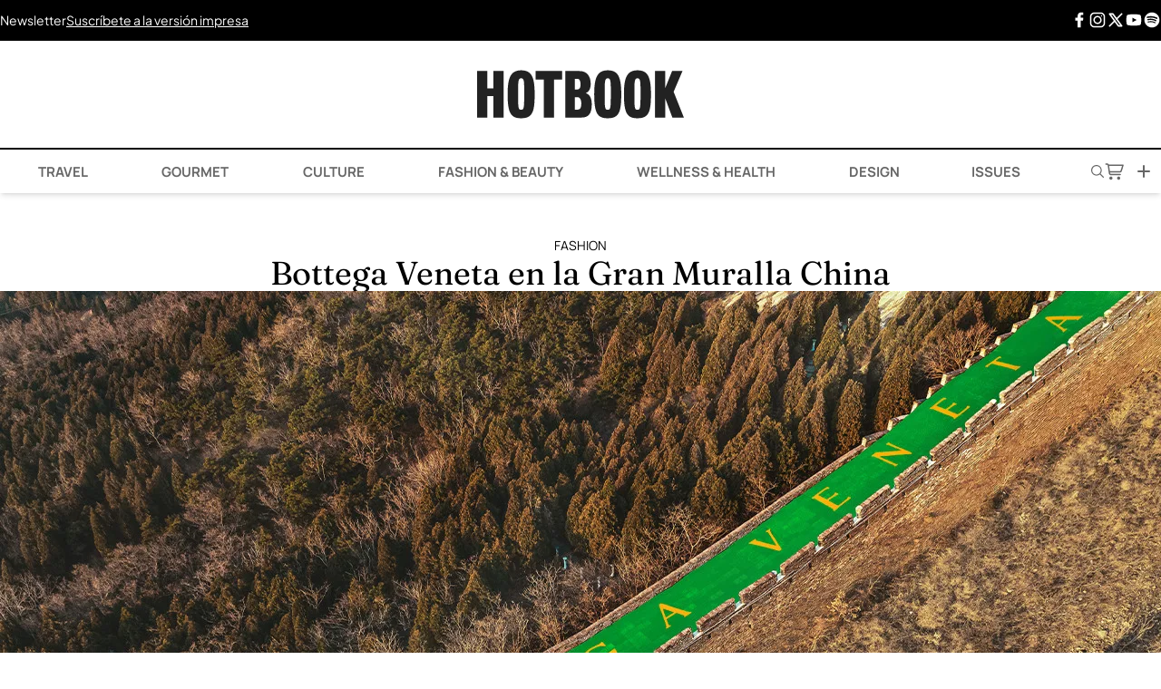

--- FILE ---
content_type: text/html; charset=UTF-8
request_url: https://hotbook.mx/bottega-veneta-en-la-gran-muralla-china/
body_size: 33141
content:
<!DOCTYPE html><html lang="es"><head><meta charset="UTF-8" /><meta name="viewport" content="width=device-width, initial-scale=1.0" /><meta name='robots' content='index, follow, max-image-preview:large, max-snippet:-1, max-video-preview:-1' /><link rel='preconnect' href='https://cdn.hotbook.mx' crossorigin><link rel='preconnect' href='https://web.webpushs.com/' crossorigin><link rel='dns-prefetch' href='//cdn.hotbook.mx'><link rel='dns-prefetch' href='//web.webpushs.com'><link media="all" href="https://hotbook.mx/wp-content/cache/autoptimize/css/autoptimize_6fcf6f2f35f02f1b18b1fdd8c9772a20.css" rel="stylesheet"><title>Bottega Veneta en la Gran Muralla China</title><link rel="preload" href="https://hotbook.mx/wp-content/cache/perfmatters/hotbook.mx/fonts/pxiByp8kv8JHgFVrLGT9Z1xlFd2JQEk.woff2" as="font" type="font/woff2" crossorigin><link rel="preload" href="https://hotbook.mx/wp-content/cache/perfmatters/hotbook.mx/fonts/pxiEyp8kv8JHgFVrJJfecnFHGPc.woff2" as="font" type="font/woff2" crossorigin><link rel="preload" href="https://hotbook.mx/wp-content/cache/perfmatters/hotbook.mx/fonts/pxiByp8kv8JHgFVrLCz7Z1xlFd2JQEk.woff2" as="font" type="font/woff2" crossorigin><link rel="preload" href="https://hotbook.mx/wp-content/cache/perfmatters/hotbook.mx/fonts/1Pt_g8zYS_SKggPNyCgSQamb1W0lwk4S4VrMDrMfJh1Zyc61YA.woff" as="font" type="font/woff" crossorigin><link rel="preload" href="https://hotbook.mx/wp-content/cache/perfmatters/hotbook.mx/fonts/pxiByp8kv8JHgFVrLEj6Z1xlFd2JQEk.woff2" as="font" type="font/woff2" crossorigin><link rel="preload" href="https://hotbook.mx/wp-content/cache/perfmatters/hotbook.mx/fonts/pxiByp8kv8JHgFVrLDz8Z1xlFd2JQEk.woff2" as="font" type="font/woff2" crossorigin><link rel="preload" href="https://hotbook.mx/wp-content/cache/perfmatters/hotbook.mx/fonts/1Ptgg87LROyAm3Kz-C8CSKlv.woff2" as="font" type="font/woff2" crossorigin><meta name="description" content="En honor al Año Nuevo en China, Bottega Veneta robó la atención del mundo entero con una icónica campaña publicitaria en la Gran Muralla." /><link rel="canonical" href="https://hotbook.mx/bottega-veneta-en-la-gran-muralla-china/" /><meta property="og:locale" content="es_MX" /><meta property="og:type" content="article" /><meta property="og:title" content="Bottega Veneta en la Gran Muralla China" /><meta property="og:description" content="En honor al Año Nuevo en China, Bottega Veneta robó la atención del mundo entero con una icónica campaña publicitaria en la Gran Muralla." /><meta property="og:url" content="https://hotbook.mx/bottega-veneta-en-la-gran-muralla-china/" /><meta property="og:site_name" content="Hotbook" /><meta property="article:publisher" content="https://www.facebook.com/hotbook" /><meta property="article:published_time" content="2022-01-14T22:00:00+00:00" /><meta property="og:image" content="https://i2.wp.com/hotbook.mx/wp-content/uploads/2022/01/bottega-veneta-cny-hero.jpg?fit=1280%2C720&ssl=1" /><meta property="og:image:width" content="1280" /><meta property="og:image:height" content="720" /><meta property="og:image:type" content="image/jpeg" /><meta name="author" content="Camila Palacio" /><meta name="twitter:card" content="summary_large_image" /><meta name="twitter:creator" content="@hotbookmagazine" /><meta name="twitter:site" content="@hotbookmagazine" /><meta name="twitter:label1" content="Escrito por" /><meta name="twitter:data1" content="Camila Palacio" /><meta name="twitter:label2" content="Tiempo de lectura" /><meta name="twitter:data2" content="5 minutos" /> <script type="application/ld+json" class="yoast-schema-graph">{"@context":"https://schema.org","@graph":[{"@type":"Article","@id":"https://hotbook.mx/bottega-veneta-en-la-gran-muralla-china/#article","isPartOf":{"@id":"https://hotbook.mx/bottega-veneta-en-la-gran-muralla-china/"},"author":{"name":"Camila Palacio","@id":"https://hotbook.mx/#/schema/person/f5bf6e0758ccac45d9f4f4f20eed99ac"},"headline":"Bottega Veneta en la Gran Muralla China","datePublished":"2022-01-14T22:00:00+00:00","mainEntityOfPage":{"@id":"https://hotbook.mx/bottega-veneta-en-la-gran-muralla-china/"},"wordCount":398,"publisher":{"@id":"https://hotbook.mx/#organization"},"image":{"@id":"https://hotbook.mx/bottega-veneta-en-la-gran-muralla-china/#primaryimage"},"thumbnailUrl":"https://i0.wp.com/hotbook.mx/wp-content/uploads/2022/01/bottega-veneta-cny-hero.jpg?fit=1280%2C720&ssl=1","keywords":["Año del tigre","bottega veneta","Branding","campaña","China","colección","François-Henri Pinault","Kering","Moda","Muralla China","Publicidad"],"articleSection":["Attractions","Culture","Fashion","Project","Uncategorized"],"inLanguage":"es"},{"@type":"WebPage","@id":"https://hotbook.mx/bottega-veneta-en-la-gran-muralla-china/","url":"https://hotbook.mx/bottega-veneta-en-la-gran-muralla-china/","name":"Bottega Veneta en la Gran Muralla China","isPartOf":{"@id":"https://hotbook.mx/#website"},"primaryImageOfPage":{"@id":"https://hotbook.mx/bottega-veneta-en-la-gran-muralla-china/#primaryimage"},"image":{"@id":"https://hotbook.mx/bottega-veneta-en-la-gran-muralla-china/#primaryimage"},"thumbnailUrl":"https://i0.wp.com/hotbook.mx/wp-content/uploads/2022/01/bottega-veneta-cny-hero.jpg?fit=1280%2C720&ssl=1","datePublished":"2022-01-14T22:00:00+00:00","description":"En honor al Año Nuevo en China, Bottega Veneta robó la atención del mundo entero con una icónica campaña publicitaria en la Gran Muralla.","breadcrumb":{"@id":"https://hotbook.mx/bottega-veneta-en-la-gran-muralla-china/#breadcrumb"},"inLanguage":"es","potentialAction":[{"@type":"ReadAction","target":["https://hotbook.mx/bottega-veneta-en-la-gran-muralla-china/"]}]},{"@type":"ImageObject","inLanguage":"es","@id":"https://hotbook.mx/bottega-veneta-en-la-gran-muralla-china/#primaryimage","url":"https://i0.wp.com/hotbook.mx/wp-content/uploads/2022/01/bottega-veneta-cny-hero.jpg?fit=1280%2C720&ssl=1","contentUrl":"https://i0.wp.com/hotbook.mx/wp-content/uploads/2022/01/bottega-veneta-cny-hero.jpg?fit=1280%2C720&ssl=1","width":1280,"height":720},{"@type":"BreadcrumbList","@id":"https://hotbook.mx/bottega-veneta-en-la-gran-muralla-china/#breadcrumb","itemListElement":[{"@type":"ListItem","position":1,"name":"Home","item":"https://hotbook.mx/"},{"@type":"ListItem","position":2,"name":"Bottega Veneta en la Gran Muralla China"}]},{"@type":"WebSite","@id":"https://hotbook.mx/#website","url":"https://hotbook.mx/","name":"Hotbook","description":"Magazine","publisher":{"@id":"https://hotbook.mx/#organization"},"potentialAction":[{"@type":"SearchAction","target":{"@type":"EntryPoint","urlTemplate":"https://hotbook.mx/?s={search_term_string}"},"query-input":{"@type":"PropertyValueSpecification","valueRequired":true,"valueName":"search_term_string"}}],"inLanguage":"es"},{"@type":"Organization","@id":"https://hotbook.mx/#organization","name":"Hotbook","url":"https://hotbook.mx/","logo":{"@type":"ImageObject","inLanguage":"es","@id":"https://hotbook.mx/#/schema/logo/image/","url":"https://i0.wp.com/hotbook.mx/wp-content/uploads/2017/10/hotbook-logo.png?fit=400%2C94&ssl=1","contentUrl":"https://i0.wp.com/hotbook.mx/wp-content/uploads/2017/10/hotbook-logo.png?fit=400%2C94&ssl=1","width":400,"height":94,"caption":"Hotbook"},"image":{"@id":"https://hotbook.mx/#/schema/logo/image/"},"sameAs":["https://www.facebook.com/hotbook","https://x.com/hotbookmagazine","https://instagram.com/hotbook/","https://www.pinterest.com/HOTBOOKmagazine/","https://www.youtube.com/channel/UC95nc-172DR3gk2VFaGeuDA"]},{"@type":"Person","@id":"https://hotbook.mx/#/schema/person/f5bf6e0758ccac45d9f4f4f20eed99ac","name":"Camila Palacio","image":{"@type":"ImageObject","inLanguage":"es","@id":"https://hotbook.mx/#/schema/person/image/","url":"https://secure.gravatar.com/avatar/be3e5fcf4500d7b06e05478aa77b3cdc6118fc68f2b76febef4dac8b0528c2a6?s=96&d=mm&r=g","contentUrl":"https://secure.gravatar.com/avatar/be3e5fcf4500d7b06e05478aa77b3cdc6118fc68f2b76febef4dac8b0528c2a6?s=96&d=mm&r=g","caption":"Camila Palacio"}}]}</script> <link rel='dns-prefetch' href='//www.googletagmanager.com' /><link rel='dns-prefetch' href='//stats.wp.com' /><link rel='dns-prefetch' href='//v0.wordpress.com' /><link rel='preconnect' href='//i0.wp.com' /><link rel='preconnect' href='//c0.wp.com' /><link rel="alternate" type="application/rss+xml" title="Hotbook &raquo; Feed" href="https://hotbook.mx/feed/" /><link rel="alternate" title="oEmbed (JSON)" type="application/json+oembed" href="https://hotbook.mx/wp-json/oembed/1.0/embed?url=https%3A%2F%2Fhotbook.mx%2Fbottega-veneta-en-la-gran-muralla-china%2F" /><link rel="alternate" title="oEmbed (XML)" type="text/xml+oembed" href="https://hotbook.mx/wp-json/oembed/1.0/embed?url=https%3A%2F%2Fhotbook.mx%2Fbottega-veneta-en-la-gran-muralla-china%2F&#038;format=xml" /> <script type="pmdelayedscript" src="https://hotbook.mx/wp-includes/js/jquery/jquery.min.js?ver=3.7.1" id="jquery-core-js" data-perfmatters-type="text/javascript" data-cfasync="false" data-no-optimize="1" data-no-defer="1" data-no-minify="1"></script> <script type="pmdelayedscript" src="https://hotbook.mx/wp-includes/js/jquery/jquery-migrate.min.js?ver=3.4.1" id="jquery-migrate-js" data-perfmatters-type="text/javascript" data-cfasync="false" data-no-optimize="1" data-no-defer="1" data-no-minify="1"></script> 
 <script type="pmdelayedscript" src="https://www.googletagmanager.com/gtag/js?id=GT-TNH32K2" id="google_gtagjs-js" async data-perfmatters-type="text/javascript" data-cfasync="false" data-no-optimize="1" data-no-defer="1" data-no-minify="1"></script> <script type="pmdelayedscript" id="google_gtagjs-js-after" data-perfmatters-type="text/javascript" data-cfasync="false" data-no-optimize="1" data-no-defer="1" data-no-minify="1">window.dataLayer = window.dataLayer || [];function gtag(){dataLayer.push(arguments);}
gtag("set","linker",{"domains":["hotbook.mx"]});
gtag("js", new Date());
gtag("set", "developer_id.dZTNiMT", true);
gtag("config", "GT-TNH32K2");
//# sourceURL=google_gtagjs-js-after</script> <meta name="generator" content="Site Kit by Google 1.171.0" /> <script type="pmdelayedscript" data-perfmatters-type="text/javascript" data-cfasync="false" data-no-optimize="1" data-no-defer="1" data-no-minify="1">(function(c,l,a,r,i,t,y){
					c[a]=c[a]||function(){(c[a].q=c[a].q||[]).push(arguments)};t=l.createElement(r);t.async=1;
					t.src="https://www.clarity.ms/tag/"+i+"?ref=wordpress";y=l.getElementsByTagName(r)[0];y.parentNode.insertBefore(t,y);
				})(window, document, "clarity", "script", "cva6lsci1u");</script> <script async src="https://hotbook.mx/wp-content/uploads/perfmatters/gtagv4.js?id=UA-43102125-1" type="pmdelayedscript" data-cfasync="false" data-no-optimize="1" data-no-defer="1" data-no-minify="1"></script><script type="pmdelayedscript" data-cfasync="false" data-no-optimize="1" data-no-defer="1" data-no-minify="1">window.dataLayer = window.dataLayer || [];function gtag(){dataLayer.push(arguments);}gtag("js", new Date());gtag("config", "UA-43102125-1");</script><script id="navegg" type="pmdelayedscript" data-perfmatters-type="text/javascript" data-cfasync="false" data-no-optimize="1" data-no-defer="1" data-no-minify="1">(function(n,v,g){o='Navegg';if(!n[o]){
    a=v.createElement('script');a.src=g;b=document.getElementsByTagName('script')[0];
    b.parentNode.insertBefore(a,b);n[o]=n[o]||function(parms){
    n[o].q=n[o].q||[];n[o].q.push([this, parms])};}})
  (window, document, 'https://tag.navdmp.com/universal.min.js');
  window.naveggReady = window.naveggReady||[];
  nvg86593 = new Navegg({
    acc: 86593
  });</script>  <script type="pmdelayedscript" data-cfasync="false" data-no-optimize="1" data-no-defer="1" data-no-minify="1">!function(f,b,e,v,n,t,s)
{if(f.fbq)return;n=f.fbq=function(){n.callMethod?
n.callMethod.apply(n,arguments):n.queue.push(arguments)};
if(!f._fbq)f._fbq=n;n.push=n;n.loaded=!0;n.version='2.0';
n.queue=[];t=b.createElement(e);t.async=!0;
t.src=v;s=b.getElementsByTagName(e)[0];
s.parentNode.insertBefore(t,s)}(window, document,'script',
'https://connect.facebook.net/en_US/fbevents.js');
fbq('init', '136130926919584');
fbq('track', 'PageView');</script> <noscript><img height="1" width="1" style="display:none"
src="https://www.facebook.com/tr?id=136130926919584&ev=PageView&noscript=1"
/></noscript>  <script type='text/javascript'>const ThemeSetup ={"page":{"postID":"106066","is_single":"true","is_homepage":"false","is_singular":"true","is_archive":"false","post_type":"post","tags":["ano-del-tigre","bottega-veneta","branding","campana","china","coleccion","francois-henri-pinault","kering","moda","muralla-china","publicidad"],"canal":["Attractions","Culture","Fashion","Project","Uncategorized"],"hide_ads":"false","exclude_adunits":[]},"canRefresh":true,"activeID":106066,"ajaxurl":"https:\/\/hotbook.mx\/wp-admin\/admin-ajax.php","promotedTTL":86400,"ads":{"refreshAds":true,"refresh_time":30,"prefix":"hb","network":"76814929","enableInRead":true,"inReadParagraph":3,"enableMultipleInRead":true,"inReadLimit":3},"themeUri":"https:\/\/hotbook.mx\/wp-content\/themes\/hbmx25","promoted":[],"loadmore":{"next":[205651,205182,204491,201996,202123],"previous":"","initial":106066,"current":106066,"current_slug":"\/bottega-veneta-en-la-gran-muralla-china\/","counter":1,"max_page":5,"previous_ids":[106066],"cats":[4]}};</script> <script type="application/ld+json">{"@context": "https://schema.org","@type": "BreadcrumbList","itemListElement": [{
            "@type": "ListItem",
            "position": 1,
            "name": "Hotbook",
            "item": "https://hotbook.mx"
        },{
                "@type": "ListItem",
                "position": 2,
                "name": "Fashion",
                "item": "https://hotbook.mx/category/fashion/"
            }]}</script> <script defer src="https://terrific.live/terrific-sdk.js" storeId="p3gimItwlQVjjUUGg7WQ" type="pmdelayedscript" data-cfasync="false" data-no-optimize="1" data-no-defer="1" data-no-minify="1"></script> <link rel="icon" href="https://i0.wp.com/hotbook.mx/wp-content/uploads/2025/06/favicon-mail-hotbook.png?fit=32%2C32&#038;ssl=1" sizes="32x32" /><link rel="icon" href="https://i0.wp.com/hotbook.mx/wp-content/uploads/2025/06/favicon-mail-hotbook.png?fit=192%2C192&#038;ssl=1" sizes="192x192" /><link rel="apple-touch-icon" href="https://i0.wp.com/hotbook.mx/wp-content/uploads/2025/06/favicon-mail-hotbook.png?fit=180%2C180&#038;ssl=1" /><meta name="msapplication-TileImage" content="https://i0.wp.com/hotbook.mx/wp-content/uploads/2025/06/favicon-mail-hotbook.png?fit=270%2C270&#038;ssl=1" /> <noscript><style>.perfmatters-lazy[data-src]{display:none !important;}</style></noscript></head><body class="wp-singular post-template-default single single-post postid-106066 single-format-standard wp-theme-hbmx25 antialiased flex flex-col min-h-screen"> <wa-adunit
 network-code="76814929"
 ad-unit="hb/ros-top-a"
 size="300x250,320x50,320x100,728x90,970x90,970x250"
 mobile="300x250,320x50,320x100"
 tablet="728x90"
 desktop="970x90,970x250"
 refresh="true"
 min-height=“90”
 > </wa-adunit><div class="preheader hidden lg:flex"><div class="container flex justify-between py-3 mx-auto"><div class="flex flex-row gap-10 justify-between lg:justify-start items-center w-full lg:w-auto"> <a href="javascript:headerNewsletter(true);" title="Hotbook Newsletter">Newsletter</a> <a class="underline" href="javascript:storeModal(true);" title="Hotbook - Suscríbete a la versión impresa.">Suscríbete a la versión impresa</a></div><div class="hidden lg:flex flex-row gap-5 justify-end items-center"> <a class="leading-none" href="https://www.facebook.com/hotbook/" target="_blank" title="Facebook"> <span class="icon fb"> <svg id='Facebook_F_24' width='24' height='24' viewBox='0 0 24 24' xmlns='http://www.w3.org/2000/svg' xmlns:xlink='http://www.w3.org/1999/xlink'><rect width='24' height='24' stroke='none' fill='#000000' opacity='0'/> <g transform="matrix(1 0 0 1 12 12)" > <path style="stroke: none; stroke-width: 1; stroke-dasharray: none; stroke-linecap: butt; stroke-dashoffset: 0; stroke-linejoin: miter; stroke-miterlimit: 4; fill: rgb(0,0,0); fill-rule: nonzero; opacity: 1;" transform=" translate(-12.26, -12)" d="M 17.525 9 L 14 9 L 14 7 C 14 5.968 14.084 5.318 15.563 5.318 L 17.431 5.318 L 17.431 2.1379999999999995 C 16.522 2.044 15.608 1.998 14.693 2 C 11.98 2 10 3.657 10 6.699 L 10 9 L 7 9 L 7 13 L 10 12.999 L 10 22 L 14 22 L 14 12.997 L 17.066 12.996 L 17.525 9 z" stroke-linecap="round" /> </g></svg> </span> </a> <a class="leading-none" href="https://www.instagram.com/hotbook/" target="_blank" title="Instagram"> <span class="icon insta"> <svg id='Instagram_24' width='24' height='24' viewBox='0 0 24 24' xmlns='http://www.w3.org/2000/svg' xmlns:xlink='http://www.w3.org/1999/xlink'><rect width='24' height='24' stroke='none' fill='#000000' opacity='0'/> <g transform="matrix(0.91 0 0 0.91 12 12)" > <path style="stroke: none; stroke-width: 1; stroke-dasharray: none; stroke-linecap: butt; stroke-dashoffset: 0; stroke-linejoin: miter; stroke-miterlimit: 4; fill: rgb(0,0,0); fill-rule: nonzero; opacity: 1;" transform=" translate(-16, -16)" d="M 11.46875 5 C 7.917969 5 5 7.914063 5 11.46875 L 5 20.53125 C 5 24.082031 7.914063 27 11.46875 27 L 20.53125 27 C 24.082031 27 27 24.085938 27 20.53125 L 27 11.46875 C 27 7.917969 24.085938 5 20.53125 5 Z M 11.46875 7 L 20.53125 7 C 23.003906 7 25 8.996094 25 11.46875 L 25 20.53125 C 25 23.003906 23.003906 25 20.53125 25 L 11.46875 25 C 8.996094 25 7 23.003906 7 20.53125 L 7 11.46875 C 7 8.996094 8.996094 7 11.46875 7 Z M 21.90625 9.1875 C 21.402344 9.1875 21 9.589844 21 10.09375 C 21 10.597656 21.402344 11 21.90625 11 C 22.410156 11 22.8125 10.597656 22.8125 10.09375 C 22.8125 9.589844 22.410156 9.1875 21.90625 9.1875 Z M 16 10 C 12.699219 10 10 12.699219 10 16 C 10 19.300781 12.699219 22 16 22 C 19.300781 22 22 19.300781 22 16 C 22 12.699219 19.300781 10 16 10 Z M 16 12 C 18.222656 12 20 13.777344 20 16 C 20 18.222656 18.222656 20 16 20 C 13.777344 20 12 18.222656 12 16 C 12 13.777344 13.777344 12 16 12 Z" stroke-linecap="round" /> </g> </svg> </span> </a> <a class="leading-none" href="https://twitter.com/HOTBOOKmagazine" target="_blank" title="X Twitter"> <span class="icon xt"> <svg id='brand-x_24' width='24' height='24' viewBox='0 0 24 24' xmlns='http://www.w3.org/2000/svg' xmlns:xlink='http://www.w3.org/1999/xlink'><rect width='24' height='24' stroke='none' fill='#000000' opacity='0'/> <g transform="matrix(1 0 0 1 12 12)" > <g style="" > <g transform="matrix(1 0 0 1 0 0)" > <path class="nox" style="stroke: none; stroke-width: 2; stroke-dasharray: none; stroke-linecap: round; stroke-dashoffset: 0; stroke-linejoin: round; stroke-miterlimit: 4; fill: none; fill-rule: nonzero; opacity: 1;" transform=" translate(-12, -12)" d="M 0 0 L 24 0 L 24 24 L 0 24 z" stroke-linecap="round" /> </g> <g transform="matrix(1 0 0 1 0 0)" > <path class="lax" style="stroke: rgb(0,0,0); stroke-width: 2; stroke-dasharray: none; stroke-linecap: round; stroke-dashoffset: 0; stroke-linejoin: round; stroke-miterlimit: 4; fill: none; fill-rule: nonzero; opacity: 1;" transform=" translate(-12, -12)" d="M 4 4 L 15.733 20 L 20 20 L 8.267 4 z" stroke-linecap="round" /> </g> <g transform="matrix(1 0 0 1 0 0)" > <path class="lax" style="stroke: rgb(0,0,0); stroke-width: 2; stroke-dasharray: none; stroke-linecap: round; stroke-dashoffset: 0; stroke-linejoin: round; stroke-miterlimit: 4; fill: none; fill-rule: nonzero; opacity: 1;" transform=" translate(-12, -12)" d="M 4 20 L 10.768 13.232 M 13.228000000000002 10.771999999999998 L 20 3.9999999999999982" stroke-linecap="round" /> </g> </g> </g> </svg> </span> </a> <a class="leading-none" href="https://www.youtube.com/user/HOTBOOKmagazine" target="_blank" title="Youtube"> <span class="icon youtube"> <svg id='YouTube_24' width='24' height='24' viewBox='0 0 24 24' xmlns='http://www.w3.org/2000/svg' xmlns:xlink='http://www.w3.org/1999/xlink'><rect width='24' height='24' stroke='none' fill='#000000' opacity='0'/> <g transform="matrix(0.38 0 0 0.38 12 12)" > <path style="stroke: none; stroke-width: 1; stroke-dasharray: none; stroke-linecap: butt; stroke-dashoffset: 0; stroke-linejoin: miter; stroke-miterlimit: 4; fill: rgb(0,0,0); fill-rule: nonzero; opacity: 1;" transform=" translate(-32, -32)" d="M 56.456 17.442 C 56.117000000000004 16.002 55.035000000000004 14.847 53.59 14.389 C 49.761 13.174 41.454 12 32 12 C 22.546 12 14.239 13.174 10.408999999999999 14.389 C 8.963999999999999 14.847 7.881999999999999 16.002 7.542999999999999 17.442 C 6.903 20.161 6 25.203 6 32 C 6 38.797 6.9030000000000005 43.839 7.5440000000000005 46.558 C 7.883000000000001 47.998 8.965 49.153 10.41 49.611 C 14.239 50.826 22.546 52 32 52 C 41.454 52 49.760999999999996 50.826 53.591 49.611 C 55.036 49.153 56.118 47.998 56.457 46.558 C 57.097 43.839 58 38.797 58 32 C 58 25.203 57.097 20.161 56.456 17.442 z M 27 40 L 27 24 L 41.857 32 L 27 40 z" stroke-linecap="round" /> </g> </svg> </span> </a> <a class="leading-none" href="https://open.spotify.com/user/hotbook" target="_blank" title="Spotify"> <span class="icon spotify"> <svg id='Spotify_24' width='24' height='24' viewBox='0 0 24 24' xmlns='http://www.w3.org/2000/svg' xmlns:xlink='http://www.w3.org/1999/xlink'><rect width='24' height='24' stroke='none' fill='#000000' opacity='0'/> <g transform="matrix(1 0 0 1 12 12)" > <path style="stroke: none; stroke-width: 1; stroke-dasharray: none; stroke-linecap: butt; stroke-dashoffset: 0; stroke-linejoin: miter; stroke-miterlimit: 4; fill: rgb(0,0,0); fill-rule: nonzero; opacity: 1;" transform=" translate(-12, -12)" d="M 12 2 C 6.5 2 2 6.5 2 12 C 2 17.5 6.5 22 12 22 C 17.5 22 22 17.5 22 12 C 22 6.5 17.5 2 12 2 z M 16.057 16.406 C 15.868999999999998 16.406 15.774999999999999 16.311999999999998 15.586999999999998 16.218 C 14.175999999999998 15.371 12.388999999999998 14.901 10.508 14.901 C 9.472999999999999 14.901 8.344999999999999 15.089 7.403999999999999 15.277 C 7.215999999999999 15.277 7.027999999999999 15.370999999999999 6.933999999999999 15.370999999999999 C 6.557999999999999 15.370999999999999 6.275999999999999 15.088999999999999 6.275999999999999 14.713 C 6.275999999999999 14.337 6.463999999999999 14.055 6.839999999999999 14.055 C 8.062999999999999 13.773 9.286 13.584999999999999 10.602999999999998 13.584999999999999 C 12.765999999999998 13.584999999999999 14.741999999999997 14.149 16.435 15.09 C 16.622999999999998 15.278 16.811 15.372 16.811 15.748 C 16.621 16.218 16.339 16.406 16.057 16.406 z M 17.091 13.773 C 16.903000000000002 13.773 16.715 13.679 16.527 13.584999999999999 C 14.928 12.549999999999999 12.670000000000002 11.985999999999999 10.225000000000001 11.985999999999999 C 9.002 11.985999999999999 7.873000000000001 12.174 7.027000000000001 12.361999999999998 C 6.839000000000001 12.455999999999998 6.745000000000001 12.455999999999998 6.557000000000001 12.455999999999998 C 6.0870000000000015 12.455999999999998 5.804000000000001 12.079999999999998 5.804000000000001 11.702999999999998 C 5.804000000000001 11.232999999999997 5.992000000000001 11.044999999999998 6.4620000000000015 10.855999999999998 C 7.591000000000001 10.573999999999998 8.720000000000002 10.291999999999998 10.319000000000003 10.291999999999998 C 12.953000000000003 10.291999999999998 15.398000000000003 10.949999999999998 17.468000000000004 12.172999999999998 C 17.750000000000004 12.360999999999999 17.938000000000002 12.642999999999999 17.938000000000002 12.925999999999998 C 17.844 13.396 17.562 13.773 17.091 13.773 z M 18.314 10.762 C 18.126 10.762 18.032 10.668000000000001 17.75 10.574 C 15.869 9.539 13.141 8.881 10.507 8.881 C 9.19 8.881 7.779 9.069 6.555999999999999 9.351 C 6.367999999999999 9.351 6.273999999999999 9.445 5.991999999999999 9.445 C 5.428 9.54 5.051 9.069 5.051 8.505 C 5.051 7.941000000000001 5.333 7.658000000000001 5.7090000000000005 7.564000000000001 C 7.215 7.188 8.814 7 10.507 7 C 13.423 7 16.433 7.658 18.785 8.881 C 19.067 9.069 19.349 9.351 19.349 9.822000000000001 C 19.255 10.386 18.878 10.762 18.314 10.762 z" stroke-linecap="round" /> </g> </svg> </span> </a></div></div></div><header class="header sticky top-0 bg-white z-[999] shadow-md"><div class="container flex justify-between lg:justify-center items-center mx-auto"><div class="w-1/4 flex flex-row gap-5 justify-start items-center lg:hidden"> <a href="javascript:menuMovilHotbook(true);"> <svg xmlns="http://www.w3.org/2000/svg" width="18" height="10" viewBox="0 0 18 10" fill="none"> <path d="M1 5L17 5" stroke="black" stroke-linecap="round"/> <path d="M1 9L17 9" stroke="black" stroke-linecap="round"/> <path d="M1 1L17 1" stroke="black" stroke-linecap="round"/> </svg> </a></div><h1 class="w-auto"> <a href="https://hotbook.mx/"><div class="logo"> <svg id="Logo_Hotbook" data-name="Logo_Hotbook" xmlns="http://www.w3.org/2000/svg" viewBox="0 0 249.44 57.41"><path d="M19.64,56.54V30.88H12.32V56.54H0V.87H12.32V21.53h7.32V.87H32V56.54Z"/><path d="M53.13,57.41c-12,0-16.31-5.29-16.31-28.78C36.82,9.28,40.3,0,53.13,0,65.6,0,69.44,7.75,69.44,28.63,69.44,50,66.69,57.41,53.13,57.41Zm0-47.91c-3.69,0-3.69,4-3.69,19.28,0,16.24.29,18.48,3.69,18.48s3.7-2.32,3.7-18.48C56.83,13.41,57,9.5,53.13,9.5Z"/><path d="M92.79,11.09V56.54H80.47V11.09h-9.9V.87h32V11.09Z"/><path d="M126.35,56.54H106.42V.87h17.15C132.85.87,137,7.54,137,16.16c0,6.09-2.18,9.79-6,11.17,4.35,1.3,7.33,5.44,7.33,13.48C138.32,52.34,133.89,56.54,126.35,56.54Zm-5.51-46.39H118V22.91h3c2.61,0,3.77-2,3.77-5.73C124.76,13.12,123.74,10.15,120.84,10.15Zm.08,22H118V47.09h3c2.76,0,4.71-1.45,4.71-7.32,0-3.89-1.26-7.66-4.81-7.66Z"/><path d="M157.57,57.41c-12,0-16.31-5.29-16.31-28.78C141.26,9.28,144.74,0,157.57,0,170,0,173.88,7.75,173.88,28.63,173.91,50,171.15,57.41,157.57,57.41Zm0-47.91c-3.7,0-3.7,4-3.7,19.28,0,16.24.29,18.48,3.7,18.48s3.69-2.32,3.69-18.48C161.29,13.41,161.44,9.5,157.57,9.5Z"/><path d="M193.41,57.41c-12,0-16.31-5.29-16.31-28.78C177.1,9.28,180.58,0,193.41,0c12.47,0,16.31,7.75,16.31,28.63C209.72,50,207,57.41,193.41,57.41Zm0-47.91c-3.7,0-3.7,4-3.7,19.28,0,16.24.29,18.48,3.7,18.48s3.7-2.32,3.7-18.48C197.11,13.41,197.25,9.5,193.41,9.5Z"/><path d="M235.57,56.54l-8.63-23v23H214.57V.87H226.9V21.31L235.24.87h12.54L237.05,25.64l12.39,31Z"/></svg></div> </a></h1><div class="w-1/4 flex flex-row gap-5 justify-end items-center lg:hidden"> <a href="javascript:headerSearch(true);"> <svg xmlns="http://www.w3.org/2000/svg" width="12" height="12" viewBox="0 0 12 12" fill="none"> <path d="M4.64908 0.0121054C8.02152 -0.219027 10.6498 2.89667 9.85757 6.18676C9.68227 6.91478 9.32458 7.57314 8.87506 8.16515L11.9173 11.2158C12.2112 11.6893 11.6623 12.2254 11.1999 11.9017L8.1651 8.8744C5.79521 10.7956 2.23662 10.1694 0.693151 7.53893C-1.1859 4.3352 0.962361 0.264515 4.64908 0.0121054ZM4.68039 1.01131C1.8159 1.23077 0.11174 4.36607 1.48367 6.90519C2.97998 9.67419 6.99351 9.68795 8.50359 6.92563C10.032 4.12993 7.8387 0.769752 4.68039 1.01173V1.01131Z" fill="#666666"/> </svg> </a> <a href="javascript:storeModal(true);" class="hover:!text-black"> <svg style="width: 90%;" width="24" height="24" viewBox="0 0 24 24" fill="none" xmlns="http://www.w3.org/2000/svg"> <path fill-rule="evenodd" clip-rule="evenodd" d="M2.31641 3.25C1.90219 3.25 1.56641 3.58579 1.56641 4C1.56641 4.41421 1.90219 4.75 2.31641 4.75H3.49696C3.87082 4.75 4.18759 5.02534 4.23965 5.39556L5.49371 14.3133C5.6499 15.424 6.60021 16.25 7.72179 16.25L18.0664 16.25C18.4806 16.25 18.8164 15.9142 18.8164 15.5C18.8164 15.0858 18.4806 14.75 18.0664 14.75L7.72179 14.75C7.34793 14.75 7.03116 14.4747 6.9791 14.1044L6.85901 13.2505H17.7114C18.6969 13.2505 19.5678 12.6091 19.8601 11.668L21.7824 5.48032C21.8531 5.25268 21.8114 5.00499 21.6701 4.81305C21.5287 4.62112 21.3045 4.50781 21.0662 4.50781H5.51677C5.14728 3.75572 4.37455 3.25 3.49696 3.25H2.31641ZM5.84051 6.00781L6.64807 11.7505H17.7114C18.0399 11.7505 18.3302 11.5367 18.4277 11.223L20.0478 6.00781H5.84051Z" fill="#666666"/> <path d="M7.78418 17.75C6.81768 17.75 6.03418 18.5335 6.03418 19.5C6.03418 20.4665 6.81768 21.25 7.78418 21.25C8.75068 21.25 9.53428 20.4665 9.53428 19.5C9.53428 18.5335 8.75068 17.75 7.78418 17.75Z" fill="currentColor"/> <path d="M14.5703 19.5C14.5703 18.5335 15.3538 17.75 16.3203 17.75C17.2868 17.75 18.0704 18.5335 18.0704 19.5C18.0704 20.4665 17.2869 21.25 16.3204 21.25C15.3539 21.25 14.5703 20.4665 14.5703 19.5Z" fill="currentColor"/> </svg> </a> <a href="javascript:moreHotbook(true);"> <svg xmlns="http://www.w3.org/2000/svg" width="14" height="14" viewBox="0 0 14 14" fill="none"> <path d="M1 7L13 7" stroke="black" stroke-linecap="round"/> <path d="M7 1L7 13" stroke="black" stroke-linecap="round"/> </svg> </a></div></div><div class="flex container-2xl mx-auto menu w-100 lg:border-t-2 border-t-black relative"><ul id="menu-header-menu-main" class="hidden lg:flex container mx-auto navbar-nav flex-row justify-around items-center"><li itemscope="itemscope" itemtype="https://www.schema.org/SiteNavigationElement" id="menu-item-190921" class="menu-item menu-item-type-post_type menu-item-object-page menu-item-has-children nav-item menu-item-190921 dropdown has_news"><a title="has_news_travel" href="https://hotbook.mx/travel/" data-toggle="dropdown" class="nav-link dropdown-toggle" aria-haspopup="true"><i class="fa has_news_travel" aria-hidden="true"></i>&nbsp;Travel <span class="caret"></span></a><div class="dropdown-menu left-0 right-0 bg-white shadow-lg absolute z-50"><div class="container mx-auto flex flex-row justify-around items-start gap-10 p-10"><div class="sections w-1/2"><h5 class="uppercase font-bold pb-4">Secciones</h5><ul role="menu" class="columns-3 grid grid-cols-3"><li itemscope="itemscope" itemtype="https://www.schema.org/SiteNavigationElement" id="menu-item-190927" class="menu-item menu-item-type-taxonomy menu-item-object-category menu-item-190927"><a data-category-id="60" title="HOTdestinations" href="https://hotbook.mx/category/travel/destinations/" class="dropdown-item">HOTdestinations</a></li><li itemscope="itemscope" itemtype="https://www.schema.org/SiteNavigationElement" id="menu-item-190929" class="menu-item menu-item-type-taxonomy menu-item-object-category menu-item-190929"><a data-category-id="61" title="HOTbooking" href="https://hotbook.mx/category/travel/booking/" class="dropdown-item">HOTbooking</a></li><li itemscope="itemscope" itemtype="https://www.schema.org/SiteNavigationElement" id="menu-item-190931" class="menu-item menu-item-type-taxonomy menu-item-object-category menu-item-190931"><a data-category-id="7931" title="HOTexperiences" href="https://hotbook.mx/category/travel/experiences-travel/" class="dropdown-item">HOTexperiences</a></li><li itemscope="itemscope" itemtype="https://www.schema.org/SiteNavigationElement" id="menu-item-190932" class="menu-item menu-item-type-taxonomy menu-item-object-category menu-item-190932"><a data-category-id="62" title="HOThoneymoon" href="https://hotbook.mx/category/hotels/honeymoon/" class="dropdown-item">HOThoneymoon</a></li></ul></div><div class="trending w-1/2"><h5 class="font-bold uppercase pb-4">Trending Now</h5><div class="news grid grid-flow-col grid-cols-2 grid-rows-2 gap-8"><div class="item w-full flex flex-row items-center gap-6"><div class="heading flex flex-col items-start justify-center w-4/5"><a href="https://hotbook.mx/category/travel/" >Travel</a><h2 class="title"><a href="https://hotbook.mx/5-razones-para-escapar-a-clermont-florida-un-fin-de-semana/" title="5 razones para escapar a Clermont, Florida un fin de semana">5 razones para escapar a Clermont, Florida un fin de semana</a></h2></div><figure class="object-cover aspect-square w-1/5"><img width="300" height="300" src="https://i0.wp.com/hotbook.mx/wp-content/uploads/2026/01/lake-county-clermont-lake-louisa-state-park.jpg?resize=300%2C300&amp;ssl=1" class="attachment-thumbnail size-thumbnail wp-post-image" alt="" decoding="async" fetchpriority="high" srcset="https://i0.wp.com/hotbook.mx/wp-content/uploads/2026/01/lake-county-clermont-lake-louisa-state-park.jpg?resize=300%2C300&amp;ssl=1 300w, https://i0.wp.com/hotbook.mx/wp-content/uploads/2026/01/lake-county-clermont-lake-louisa-state-park.jpg?zoom=2&amp;resize=300%2C300&amp;ssl=1 600w, https://i0.wp.com/hotbook.mx/wp-content/uploads/2026/01/lake-county-clermont-lake-louisa-state-park.jpg?zoom=3&amp;resize=300%2C300&amp;ssl=1 900w" sizes="(max-width: 300px) 100vw, 300px" /></figure></div><div class="item w-full flex flex-row items-center gap-6"><div class="heading flex flex-col items-start justify-center w-4/5"><a href="https://hotbook.mx/category/travel/" >Travel</a><h2 class="title"><a href="https://hotbook.mx/hot-guide-central-florida-edition/" title="HOT guide: Central Florida edition">HOT guide: Central Florida edition</a></h2></div><figure class="object-cover aspect-square w-1/5"><img width="300" height="300" src="data:image/svg+xml,%3Csvg%20xmlns=&#039;http://www.w3.org/2000/svg&#039;%20width=&#039;300&#039;%20height=&#039;300&#039;%20viewBox=&#039;0%200%20300%20300&#039;%3E%3C/svg%3E" class="attachment-thumbnail size-thumbnail wp-post-image perfmatters-lazy" alt decoding="async" data-src="https://i0.wp.com/hotbook.mx/wp-content/uploads/2025/12/lake-cannon-wh-52015-c.jpg?resize=300%2C300&amp;ssl=1" data-srcset="https://i0.wp.com/hotbook.mx/wp-content/uploads/2025/12/lake-cannon-wh-52015-c.jpg?resize=300%2C300&amp;ssl=1 300w, https://i0.wp.com/hotbook.mx/wp-content/uploads/2025/12/lake-cannon-wh-52015-c.jpg?zoom=2&amp;resize=300%2C300&amp;ssl=1 600w, https://i0.wp.com/hotbook.mx/wp-content/uploads/2025/12/lake-cannon-wh-52015-c.jpg?zoom=3&amp;resize=300%2C300&amp;ssl=1 900w" data-sizes="(max-width: 300px) 100vw, 300px" /><noscript><img width="300" height="300" src="https://i0.wp.com/hotbook.mx/wp-content/uploads/2025/12/lake-cannon-wh-52015-c.jpg?resize=300%2C300&amp;ssl=1" class="attachment-thumbnail size-thumbnail wp-post-image" alt="" decoding="async" srcset="https://i0.wp.com/hotbook.mx/wp-content/uploads/2025/12/lake-cannon-wh-52015-c.jpg?resize=300%2C300&amp;ssl=1 300w, https://i0.wp.com/hotbook.mx/wp-content/uploads/2025/12/lake-cannon-wh-52015-c.jpg?zoom=2&amp;resize=300%2C300&amp;ssl=1 600w, https://i0.wp.com/hotbook.mx/wp-content/uploads/2025/12/lake-cannon-wh-52015-c.jpg?zoom=3&amp;resize=300%2C300&amp;ssl=1 900w" sizes="(max-width: 300px) 100vw, 300px" /></noscript></figure></div><div class="item w-full flex flex-row items-center gap-6"><div class="heading flex flex-col items-start justify-center w-4/5"><a href="https://hotbook.mx/category/travel/" >Travel</a><h2 class="title"><a href="https://hotbook.mx/por-que-telluride-es-la-escapada-invernal-que-necesitas/" title="Por qué Telluride es la escapada invernal que necesitas">Por qué Telluride es la escapada invernal que necesitas</a></h2></div><figure class="object-cover aspect-square w-1/5"><img width="300" height="300" src="data:image/svg+xml,%3Csvg%20xmlns=&#039;http://www.w3.org/2000/svg&#039;%20width=&#039;300&#039;%20height=&#039;300&#039;%20viewBox=&#039;0%200%20300%20300&#039;%3E%3C/svg%3E" class="attachment-thumbnail size-thumbnail wp-post-image perfmatters-lazy" alt decoding="async" data-src="https://i0.wp.com/hotbook.mx/wp-content/uploads/2025/09/dji-0206lr.jpg?resize=300%2C300&amp;ssl=1" data-srcset="https://i0.wp.com/hotbook.mx/wp-content/uploads/2025/09/dji-0206lr.jpg?resize=300%2C300&amp;ssl=1 300w, https://i0.wp.com/hotbook.mx/wp-content/uploads/2025/09/dji-0206lr.jpg?zoom=2&amp;resize=300%2C300&amp;ssl=1 600w, https://i0.wp.com/hotbook.mx/wp-content/uploads/2025/09/dji-0206lr.jpg?zoom=3&amp;resize=300%2C300&amp;ssl=1 900w" data-sizes="(max-width: 300px) 100vw, 300px" /><noscript><img width="300" height="300" src="https://i0.wp.com/hotbook.mx/wp-content/uploads/2025/09/dji-0206lr.jpg?resize=300%2C300&amp;ssl=1" class="attachment-thumbnail size-thumbnail wp-post-image" alt="" decoding="async" srcset="https://i0.wp.com/hotbook.mx/wp-content/uploads/2025/09/dji-0206lr.jpg?resize=300%2C300&amp;ssl=1 300w, https://i0.wp.com/hotbook.mx/wp-content/uploads/2025/09/dji-0206lr.jpg?zoom=2&amp;resize=300%2C300&amp;ssl=1 600w, https://i0.wp.com/hotbook.mx/wp-content/uploads/2025/09/dji-0206lr.jpg?zoom=3&amp;resize=300%2C300&amp;ssl=1 900w" sizes="(max-width: 300px) 100vw, 300px" /></noscript></figure></div><div class="item w-full flex flex-row items-center gap-6"><div class="heading flex flex-col items-start justify-center w-4/5"><a href="https://hotbook.mx/category/hotels/honeymoon/" >HOThoneymoon</a><h2 class="title"><a href="https://hotbook.mx/top-5-hoteles-en-bora-bora-para-una-escapada-paradisiaca/" title="Top 5: hoteles en Bora Bora para una escapada paradisiaca">Top 5: hoteles en Bora Bora para una escapada paradisiaca</a></h2></div><figure class="object-cover aspect-square w-1/5"><img width="300" height="300" src="data:image/svg+xml,%3Csvg%20xmlns=&#039;http://www.w3.org/2000/svg&#039;%20width=&#039;300&#039;%20height=&#039;300&#039;%20viewBox=&#039;0%200%20300%20300&#039;%3E%3C/svg%3E" class="attachment-thumbnail size-thumbnail wp-post-image perfmatters-lazy" alt decoding="async" data-src="https://i0.wp.com/hotbook.mx/wp-content/uploads/2025/10/captura-de-pantalla-2025-10-31-a-las-103314.jpg?resize=300%2C300&amp;ssl=1" /><noscript><img width="300" height="300" src="https://i0.wp.com/hotbook.mx/wp-content/uploads/2025/10/captura-de-pantalla-2025-10-31-a-las-103314.jpg?resize=300%2C300&amp;ssl=1" class="attachment-thumbnail size-thumbnail wp-post-image" alt="" decoding="async" /></noscript></figure></div></div></div></div></li><li itemscope="itemscope" itemtype="https://www.schema.org/SiteNavigationElement" id="menu-item-190925" class="menu-item menu-item-type-post_type menu-item-object-page menu-item-has-children nav-item menu-item-190925 dropdown has_news"><a title="has_news_gourmet" href="https://hotbook.mx/gastronomia-gourmet/" data-toggle="dropdown" class="nav-link dropdown-toggle" aria-haspopup="true"><i class="fa has_news_gourmet" aria-hidden="true"></i>&nbsp;Gourmet <span class="caret"></span></a><div class="dropdown-menu left-0 right-0 bg-white shadow-lg absolute z-50"><div class="container mx-auto flex flex-row justify-around items-start gap-10 p-10"><div class="sections w-1/2"><h5 class="uppercase font-bold pb-4">Secciones</h5><ul role="menu" class="columns-3 grid grid-cols-3"><li itemscope="itemscope" itemtype="https://www.schema.org/SiteNavigationElement" id="menu-item-190933" class="menu-item menu-item-type-custom menu-item-object-custom menu-item-190933"><a title="HOTspots" href="/tag/hotspots/" class="dropdown-item">HOTspots</a></li><li itemscope="itemscope" itemtype="https://www.schema.org/SiteNavigationElement" id="menu-item-190934" class="menu-item menu-item-type-custom menu-item-object-custom menu-item-190934"><a title="HOTdrinks" href="/tag/hotdrinks/" class="dropdown-item">HOTdrinks</a></li></ul></div><div class="trending w-1/2"><h5 class="font-bold uppercase pb-4">Trending Now</h5><div class="news grid grid-flow-col grid-cols-2 grid-rows-2 gap-8"><div class="item w-full flex flex-row items-center gap-6"><div class="heading flex flex-col items-start justify-center w-4/5"><a href="https://hotbook.mx/category/gourmet/restaurants/" >Restaurants</a><h2 class="title"><a href="https://hotbook.mx/grupo-san-to-presenta-reko-un-encuentro-gastronomico-entre-asia-y-mexico/" title="Grupo San-Tō presenta REKŌ: un encuentro gastronómico entre Asia y México">Grupo San-Tō presenta REKŌ: un encuentro gastronómico entre Asia y México</a></h2></div><figure class="object-cover aspect-square w-1/5"><img width="300" height="300" src="data:image/svg+xml,%3Csvg%20xmlns=&#039;http://www.w3.org/2000/svg&#039;%20width=&#039;300&#039;%20height=&#039;300&#039;%20viewBox=&#039;0%200%20300%20300&#039;%3E%3C/svg%3E" class="attachment-thumbnail size-thumbnail wp-post-image perfmatters-lazy" alt decoding="async" data-src="https://i0.wp.com/hotbook.mx/wp-content/uploads/2026/01/reko-1-100.jpg?resize=300%2C300&amp;ssl=1" data-srcset="https://i0.wp.com/hotbook.mx/wp-content/uploads/2026/01/reko-1-100.jpg?resize=300%2C300&amp;ssl=1 300w, https://i0.wp.com/hotbook.mx/wp-content/uploads/2026/01/reko-1-100.jpg?zoom=2&amp;resize=300%2C300&amp;ssl=1 600w, https://i0.wp.com/hotbook.mx/wp-content/uploads/2026/01/reko-1-100.jpg?zoom=3&amp;resize=300%2C300&amp;ssl=1 900w" data-sizes="(max-width: 300px) 100vw, 300px" /><noscript><img width="300" height="300" src="https://i0.wp.com/hotbook.mx/wp-content/uploads/2026/01/reko-1-100.jpg?resize=300%2C300&amp;ssl=1" class="attachment-thumbnail size-thumbnail wp-post-image" alt="" decoding="async" srcset="https://i0.wp.com/hotbook.mx/wp-content/uploads/2026/01/reko-1-100.jpg?resize=300%2C300&amp;ssl=1 300w, https://i0.wp.com/hotbook.mx/wp-content/uploads/2026/01/reko-1-100.jpg?zoom=2&amp;resize=300%2C300&amp;ssl=1 600w, https://i0.wp.com/hotbook.mx/wp-content/uploads/2026/01/reko-1-100.jpg?zoom=3&amp;resize=300%2C300&amp;ssl=1 900w" sizes="(max-width: 300px) 100vw, 300px" /></noscript></figure></div><div class="item w-full flex flex-row items-center gap-6"><div class="heading flex flex-col items-start justify-center w-4/5"><a href="https://hotbook.mx/category/cinema/" >Cinema</a><h2 class="title"><a href="https://hotbook.mx/peliculas-imperdibles-de-diferentes-generos/" title="Películas imperdibles de diferentes géneros">Películas imperdibles de diferentes géneros</a></h2></div><figure class="object-cover aspect-square w-1/5"><img width="300" height="300" src="data:image/svg+xml,%3Csvg%20xmlns=&#039;http://www.w3.org/2000/svg&#039;%20width=&#039;300&#039;%20height=&#039;300&#039;%20viewBox=&#039;0%200%20300%20300&#039;%3E%3C/svg%3E" class="attachment-thumbnail size-thumbnail wp-post-image perfmatters-lazy" alt decoding="async" data-src="https://i0.wp.com/hotbook.mx/wp-content/uploads/2025/11/parasite-cannes-8jpg.webp?resize=300%2C300&amp;ssl=1" data-srcset="https://i0.wp.com/hotbook.mx/wp-content/uploads/2025/11/parasite-cannes-8jpg.webp?resize=300%2C300&amp;ssl=1 300w, https://i0.wp.com/hotbook.mx/wp-content/uploads/2025/11/parasite-cannes-8jpg.webp?zoom=2&amp;resize=300%2C300&amp;ssl=1 600w, https://i0.wp.com/hotbook.mx/wp-content/uploads/2025/11/parasite-cannes-8jpg.webp?zoom=3&amp;resize=300%2C300&amp;ssl=1 900w" data-sizes="(max-width: 300px) 100vw, 300px" /><noscript><img width="300" height="300" src="https://i0.wp.com/hotbook.mx/wp-content/uploads/2025/11/parasite-cannes-8jpg.webp?resize=300%2C300&amp;ssl=1" class="attachment-thumbnail size-thumbnail wp-post-image" alt="" decoding="async" srcset="https://i0.wp.com/hotbook.mx/wp-content/uploads/2025/11/parasite-cannes-8jpg.webp?resize=300%2C300&amp;ssl=1 300w, https://i0.wp.com/hotbook.mx/wp-content/uploads/2025/11/parasite-cannes-8jpg.webp?zoom=2&amp;resize=300%2C300&amp;ssl=1 600w, https://i0.wp.com/hotbook.mx/wp-content/uploads/2025/11/parasite-cannes-8jpg.webp?zoom=3&amp;resize=300%2C300&amp;ssl=1 900w" sizes="(max-width: 300px) 100vw, 300px" /></noscript></figure></div><div class="item w-full flex flex-row items-center gap-6"><div class="heading flex flex-col items-start justify-center w-4/5"><a href="https://hotbook.mx/category/gourmet/" >Gourmet</a><h2 class="title"><a href="https://hotbook.mx/puntarena-celebra-25-anos-de-historia-tradicion-y-exito-en-la-cocina-del-pacifico-mexicano/" title="Puntarena celebra 25 años de historia, tradición y éxito en la cocina del Pacífico mexicano">Puntarena celebra 25 años de historia, tradición y éxito en la cocina del Pacífico mexicano</a></h2></div><figure class="object-cover aspect-square w-1/5"><img width="300" height="300" src="data:image/svg+xml,%3Csvg%20xmlns=&#039;http://www.w3.org/2000/svg&#039;%20width=&#039;300&#039;%20height=&#039;300&#039;%20viewBox=&#039;0%200%20300%20300&#039;%3E%3C/svg%3E" class="attachment-thumbnail size-thumbnail wp-post-image perfmatters-lazy" alt decoding="async" data-src="https://i0.wp.com/hotbook.mx/wp-content/uploads/2025/11/puntarena-full-tanchv-14.jpg?resize=300%2C300&amp;ssl=1" data-srcset="https://i0.wp.com/hotbook.mx/wp-content/uploads/2025/11/puntarena-full-tanchv-14.jpg?resize=300%2C300&amp;ssl=1 300w, https://i0.wp.com/hotbook.mx/wp-content/uploads/2025/11/puntarena-full-tanchv-14.jpg?zoom=2&amp;resize=300%2C300&amp;ssl=1 600w, https://i0.wp.com/hotbook.mx/wp-content/uploads/2025/11/puntarena-full-tanchv-14.jpg?zoom=3&amp;resize=300%2C300&amp;ssl=1 900w" data-sizes="(max-width: 300px) 100vw, 300px" /><noscript><img width="300" height="300" src="https://i0.wp.com/hotbook.mx/wp-content/uploads/2025/11/puntarena-full-tanchv-14.jpg?resize=300%2C300&amp;ssl=1" class="attachment-thumbnail size-thumbnail wp-post-image" alt="" decoding="async" srcset="https://i0.wp.com/hotbook.mx/wp-content/uploads/2025/11/puntarena-full-tanchv-14.jpg?resize=300%2C300&amp;ssl=1 300w, https://i0.wp.com/hotbook.mx/wp-content/uploads/2025/11/puntarena-full-tanchv-14.jpg?zoom=2&amp;resize=300%2C300&amp;ssl=1 600w, https://i0.wp.com/hotbook.mx/wp-content/uploads/2025/11/puntarena-full-tanchv-14.jpg?zoom=3&amp;resize=300%2C300&amp;ssl=1 900w" sizes="(max-width: 300px) 100vw, 300px" /></noscript></figure></div><div class="item w-full flex flex-row items-center gap-6"><div class="heading flex flex-col items-start justify-center w-4/5"><a href="https://hotbook.mx/category/entertainment/" >Entertainment</a><h2 class="title"><a href="https://hotbook.mx/boda-de-muertos-una-noche-de-fiesta-tradicion-y-mezcal-amaras/" title="Boda de muertos: una noche de fiesta, tradición  y Mezcal Amarás">Boda de muertos: una noche de fiesta, tradición  y Mezcal Amarás</a></h2></div><figure class="object-cover aspect-square w-1/5"><img width="300" height="300" src="data:image/svg+xml,%3Csvg%20xmlns=&#039;http://www.w3.org/2000/svg&#039;%20width=&#039;300&#039;%20height=&#039;300&#039;%20viewBox=&#039;0%200%20300%20300&#039;%3E%3C/svg%3E" class="attachment-thumbnail size-thumbnail wp-post-image perfmatters-lazy" alt decoding="async" data-src="https://i0.wp.com/hotbook.mx/wp-content/uploads/2025/11/copy-of-dsc03396.jpg?resize=300%2C300&amp;ssl=1" data-srcset="https://i0.wp.com/hotbook.mx/wp-content/uploads/2025/11/copy-of-dsc03396.jpg?resize=300%2C300&amp;ssl=1 300w, https://i0.wp.com/hotbook.mx/wp-content/uploads/2025/11/copy-of-dsc03396.jpg?zoom=2&amp;resize=300%2C300&amp;ssl=1 600w, https://i0.wp.com/hotbook.mx/wp-content/uploads/2025/11/copy-of-dsc03396.jpg?zoom=3&amp;resize=300%2C300&amp;ssl=1 900w" data-sizes="(max-width: 300px) 100vw, 300px" /><noscript><img width="300" height="300" src="https://i0.wp.com/hotbook.mx/wp-content/uploads/2025/11/copy-of-dsc03396.jpg?resize=300%2C300&amp;ssl=1" class="attachment-thumbnail size-thumbnail wp-post-image" alt="" decoding="async" srcset="https://i0.wp.com/hotbook.mx/wp-content/uploads/2025/11/copy-of-dsc03396.jpg?resize=300%2C300&amp;ssl=1 300w, https://i0.wp.com/hotbook.mx/wp-content/uploads/2025/11/copy-of-dsc03396.jpg?zoom=2&amp;resize=300%2C300&amp;ssl=1 600w, https://i0.wp.com/hotbook.mx/wp-content/uploads/2025/11/copy-of-dsc03396.jpg?zoom=3&amp;resize=300%2C300&amp;ssl=1 900w" sizes="(max-width: 300px) 100vw, 300px" /></noscript></figure></div></div></div></div></li><li itemscope="itemscope" itemtype="https://www.schema.org/SiteNavigationElement" id="menu-item-190926" class="menu-item menu-item-type-post_type menu-item-object-page menu-item-has-children nav-item menu-item-190926 dropdown has_news"><a title="has_news_culture" href="https://hotbook.mx/culture-and-art/" data-toggle="dropdown" class="nav-link dropdown-toggle" aria-haspopup="true"><i class="fa has_news_culture" aria-hidden="true"></i>&nbsp;Culture <span class="caret"></span></a><div class="dropdown-menu left-0 right-0 bg-white shadow-lg absolute z-50"><div class="container mx-auto flex flex-row justify-around items-start gap-10 p-10"><div class="sections w-1/2"><h5 class="uppercase font-bold pb-4">Secciones</h5><ul role="menu" class="columns-3 grid grid-cols-3"><li itemscope="itemscope" itemtype="https://www.schema.org/SiteNavigationElement" id="menu-item-197426" class="menu-item menu-item-type-taxonomy menu-item-object-category menu-item-197426"><a data-category-id="76" title="Art" href="https://hotbook.mx/category/art/" class="dropdown-item">Art</a></li><li itemscope="itemscope" itemtype="https://www.schema.org/SiteNavigationElement" id="menu-item-197427" class="menu-item menu-item-type-taxonomy menu-item-object-category menu-item-197427"><a data-category-id="80" title="Architecture" href="https://hotbook.mx/category/architecture/" class="dropdown-item">Architecture</a></li><li itemscope="itemscope" itemtype="https://www.schema.org/SiteNavigationElement" id="menu-item-80204" class="menu-item menu-item-type-taxonomy menu-item-object-category menu-item-80204"data-has-submenu='true' data-category-id='82'><a data-category-id="82" data-show-submenu="on" title="Cinema" href="https://hotbook.mx/category/cinema/" class="dropdown-item">Cinema</a><div class="submenu-container" data-parent-id="82"></div></li><li itemscope="itemscope" itemtype="https://www.schema.org/SiteNavigationElement" id="menu-item-80202" class="menu-item menu-item-type-taxonomy menu-item-object-category menu-item-80202"data-has-submenu='true' data-category-id='85'><a data-category-id="85" data-show-submenu="on" title="Design" href="https://hotbook.mx/category/design/" class="dropdown-item">Design</a><div class="submenu-container" data-parent-id="85"></div></li><li itemscope="itemscope" itemtype="https://www.schema.org/SiteNavigationElement" id="menu-item-80205" class="menu-item menu-item-type-taxonomy menu-item-object-category current-post-ancestor menu-item-80205 active"data-has-submenu='true' data-category-id='100'><a aria-current="page" data-category-id="100" data-show-submenu="on" title="Entertainment" href="https://hotbook.mx/category/entertainment/" class="dropdown-item">Entertainment</a><div class="submenu-container" data-parent-id="100"></div></li><li itemscope="itemscope" itemtype="https://www.schema.org/SiteNavigationElement" id="menu-item-190922" class="menu-item menu-item-type-post_type menu-item-object-page menu-item-190922"><a title="Photo" href="https://hotbook.mx/photo/" class="dropdown-item">Photo</a></li><li itemscope="itemscope" itemtype="https://www.schema.org/SiteNavigationElement" id="menu-item-80207" class="menu-item menu-item-type-taxonomy menu-item-object-category menu-item-80207"data-has-submenu='true' data-category-id='107'><a data-category-id="107" data-show-submenu="on" title="Technology" href="https://hotbook.mx/category/technology/" class="dropdown-item">Technology</a><div class="submenu-container" data-parent-id="107"></div></li></ul></div><div class="trending w-1/2"><h5 class="font-bold uppercase pb-4">Trending Now</h5><div class="news grid grid-flow-col grid-cols-2 grid-rows-2 gap-8"><div class="item w-full flex flex-row items-center gap-6"><div class="heading flex flex-col items-start justify-center w-4/5"><a href="https://hotbook.mx/category/entertainment/experiences/" >Experiences</a><h2 class="title"><a href="https://hotbook.mx/luxurylab-global-lo-mejor-de-marcas-y-turismo-de-lujo-reunidos-en-un-mismo-lugar/" title="LuxuryLab Global: lo mejor de las marcas y el turismo de lujo en un solo lugar">LuxuryLab Global: lo mejor de las marcas y el turismo de lujo en un solo lugar</a></h2></div><figure class="object-cover aspect-square w-1/5"><img width="300" height="300" src="data:image/svg+xml,%3Csvg%20xmlns=&#039;http://www.w3.org/2000/svg&#039;%20width=&#039;300&#039;%20height=&#039;300&#039;%20viewBox=&#039;0%200%20300%20300&#039;%3E%3C/svg%3E" class="attachment-thumbnail size-thumbnail wp-post-image perfmatters-lazy" alt decoding="async" data-src="https://i0.wp.com/hotbook.mx/wp-content/uploads/2021/10/luxurylab-viajes-lujo-hotbook4.jpg?resize=300%2C300&amp;ssl=1" data-srcset="https://i0.wp.com/hotbook.mx/wp-content/uploads/2021/10/luxurylab-viajes-lujo-hotbook4.jpg?resize=300%2C300&amp;ssl=1 300w, https://i0.wp.com/hotbook.mx/wp-content/uploads/2021/10/luxurylab-viajes-lujo-hotbook4.jpg?resize=96%2C96&amp;ssl=1 96w, https://i0.wp.com/hotbook.mx/wp-content/uploads/2021/10/luxurylab-viajes-lujo-hotbook4.jpg?zoom=2&amp;resize=300%2C300&amp;ssl=1 600w, https://i0.wp.com/hotbook.mx/wp-content/uploads/2021/10/luxurylab-viajes-lujo-hotbook4.jpg?zoom=3&amp;resize=300%2C300&amp;ssl=1 900w" data-sizes="(max-width: 300px) 100vw, 300px" /><noscript><img width="300" height="300" src="https://i0.wp.com/hotbook.mx/wp-content/uploads/2021/10/luxurylab-viajes-lujo-hotbook4.jpg?resize=300%2C300&amp;ssl=1" class="attachment-thumbnail size-thumbnail wp-post-image" alt="" decoding="async" srcset="https://i0.wp.com/hotbook.mx/wp-content/uploads/2021/10/luxurylab-viajes-lujo-hotbook4.jpg?resize=300%2C300&amp;ssl=1 300w, https://i0.wp.com/hotbook.mx/wp-content/uploads/2021/10/luxurylab-viajes-lujo-hotbook4.jpg?resize=96%2C96&amp;ssl=1 96w, https://i0.wp.com/hotbook.mx/wp-content/uploads/2021/10/luxurylab-viajes-lujo-hotbook4.jpg?zoom=2&amp;resize=300%2C300&amp;ssl=1 600w, https://i0.wp.com/hotbook.mx/wp-content/uploads/2021/10/luxurylab-viajes-lujo-hotbook4.jpg?zoom=3&amp;resize=300%2C300&amp;ssl=1 900w" sizes="(max-width: 300px) 100vw, 300px" /></noscript></figure></div><div class="item w-full flex flex-row items-center gap-6"><div class="heading flex flex-col items-start justify-center w-4/5"><a href="https://hotbook.mx/category/culture/" >Culture</a><h2 class="title"><a href="https://hotbook.mx/fun-facts-de-roger-federer/" title="10 fun facts de Roger Federer que probablemente no sabías">10 fun facts de Roger Federer que probablemente no sabías</a></h2></div><figure class="object-cover aspect-square w-1/5"><img width="150" height="150" src="data:image/svg+xml,%3Csvg%20xmlns=&#039;http://www.w3.org/2000/svg&#039;%20width=&#039;150&#039;%20height=&#039;150&#039;%20viewBox=&#039;0%200%20150%20150&#039;%3E%3C/svg%3E" class="attachment-thumbnail size-thumbnail wp-post-image perfmatters-lazy" alt decoding="async" data-src="https://i0.wp.com/hotbook.mx/wp-content/uploads/2020/07/10-fun-facts-de-roger-federer-que-probablemente-no-sabias-portada_1.jpg?resize=150%2C150&amp;ssl=1" data-srcset="https://i0.wp.com/hotbook.mx/wp-content/uploads/2020/07/10-fun-facts-de-roger-federer-que-probablemente-no-sabias-portada_1.jpg?resize=150%2C150&amp;ssl=1 150w, https://i0.wp.com/hotbook.mx/wp-content/uploads/2020/07/10-fun-facts-de-roger-federer-que-probablemente-no-sabias-portada_1.jpg?zoom=2&amp;resize=150%2C150&amp;ssl=1 300w, https://i0.wp.com/hotbook.mx/wp-content/uploads/2020/07/10-fun-facts-de-roger-federer-que-probablemente-no-sabias-portada_1.jpg?zoom=3&amp;resize=150%2C150&amp;ssl=1 450w" data-sizes="(max-width: 150px) 100vw, 150px" /><noscript><img width="150" height="150" src="https://i0.wp.com/hotbook.mx/wp-content/uploads/2020/07/10-fun-facts-de-roger-federer-que-probablemente-no-sabias-portada_1.jpg?resize=150%2C150&amp;ssl=1" class="attachment-thumbnail size-thumbnail wp-post-image" alt="" decoding="async" srcset="https://i0.wp.com/hotbook.mx/wp-content/uploads/2020/07/10-fun-facts-de-roger-federer-que-probablemente-no-sabias-portada_1.jpg?resize=150%2C150&amp;ssl=1 150w, https://i0.wp.com/hotbook.mx/wp-content/uploads/2020/07/10-fun-facts-de-roger-federer-que-probablemente-no-sabias-portada_1.jpg?zoom=2&amp;resize=150%2C150&amp;ssl=1 300w, https://i0.wp.com/hotbook.mx/wp-content/uploads/2020/07/10-fun-facts-de-roger-federer-que-probablemente-no-sabias-portada_1.jpg?zoom=3&amp;resize=150%2C150&amp;ssl=1 450w" sizes="(max-width: 150px) 100vw, 150px" /></noscript></figure></div><div class="item w-full flex flex-row items-center gap-6"><div class="heading flex flex-col items-start justify-center w-4/5"><a href="https://hotbook.mx/category/culture/" >Culture</a><h2 class="title"><a href="https://hotbook.mx/mejores-productos-evita-generacion-de-desechos/" title="Los mejores productos para evitar la generación de desechos">Los mejores productos para evitar la generación de desechos</a></h2></div><figure class="object-cover aspect-square w-1/5"><img width="150" height="150" src="data:image/svg+xml,%3Csvg%20xmlns=&#039;http://www.w3.org/2000/svg&#039;%20width=&#039;150&#039;%20height=&#039;150&#039;%20viewBox=&#039;0%200%20150%20150&#039;%3E%3C/svg%3E" class="attachment-thumbnail size-thumbnail wp-post-image perfmatters-lazy" alt decoding="async" data-src="https://i0.wp.com/hotbook.mx/wp-content/uploads/2019/06/productosdisminucionplastico_portada.jpg?resize=150%2C150&amp;ssl=1" data-srcset="https://i0.wp.com/hotbook.mx/wp-content/uploads/2019/06/productosdisminucionplastico_portada.jpg?resize=150%2C150&amp;ssl=1 150w, https://i0.wp.com/hotbook.mx/wp-content/uploads/2019/06/productosdisminucionplastico_portada.jpg?zoom=2&amp;resize=150%2C150&amp;ssl=1 300w, https://i0.wp.com/hotbook.mx/wp-content/uploads/2019/06/productosdisminucionplastico_portada.jpg?zoom=3&amp;resize=150%2C150&amp;ssl=1 450w" data-sizes="(max-width: 150px) 100vw, 150px" /><noscript><img width="150" height="150" src="https://i0.wp.com/hotbook.mx/wp-content/uploads/2019/06/productosdisminucionplastico_portada.jpg?resize=150%2C150&amp;ssl=1" class="attachment-thumbnail size-thumbnail wp-post-image" alt="" decoding="async" srcset="https://i0.wp.com/hotbook.mx/wp-content/uploads/2019/06/productosdisminucionplastico_portada.jpg?resize=150%2C150&amp;ssl=1 150w, https://i0.wp.com/hotbook.mx/wp-content/uploads/2019/06/productosdisminucionplastico_portada.jpg?zoom=2&amp;resize=150%2C150&amp;ssl=1 300w, https://i0.wp.com/hotbook.mx/wp-content/uploads/2019/06/productosdisminucionplastico_portada.jpg?zoom=3&amp;resize=150%2C150&amp;ssl=1 450w" sizes="(max-width: 150px) 100vw, 150px" /></noscript></figure></div><div class="item w-full flex flex-row items-center gap-6"><div class="heading flex flex-col items-start justify-center w-4/5"><a href="https://hotbook.mx/category/culture/" >Culture</a><h2 class="title"><a href="https://hotbook.mx/museos-en-la-cdmx/" title="Museos que probablemente no sabías que existían en la CDMX">Museos que probablemente no sabías que existían en la CDMX</a></h2></div><figure class="object-cover aspect-square w-1/5"><img width="150" height="150" src="data:image/svg+xml,%3Csvg%20xmlns=&#039;http://www.w3.org/2000/svg&#039;%20width=&#039;150&#039;%20height=&#039;150&#039;%20viewBox=&#039;0%200%20150%20150&#039;%3E%3C/svg%3E" class="attachment-thumbnail size-thumbnail wp-post-image perfmatters-lazy" alt decoding="async" data-src="https://i0.wp.com/hotbook.mx/wp-content/uploads/2019/04/museosraros_portada.jpg?resize=150%2C150&amp;ssl=1" data-srcset="https://i0.wp.com/hotbook.mx/wp-content/uploads/2019/04/museosraros_portada.jpg?resize=150%2C150&amp;ssl=1 150w, https://i0.wp.com/hotbook.mx/wp-content/uploads/2019/04/museosraros_portada.jpg?zoom=2&amp;resize=150%2C150&amp;ssl=1 300w, https://i0.wp.com/hotbook.mx/wp-content/uploads/2019/04/museosraros_portada.jpg?zoom=3&amp;resize=150%2C150&amp;ssl=1 450w" data-sizes="(max-width: 150px) 100vw, 150px" /><noscript><img width="150" height="150" src="https://i0.wp.com/hotbook.mx/wp-content/uploads/2019/04/museosraros_portada.jpg?resize=150%2C150&amp;ssl=1" class="attachment-thumbnail size-thumbnail wp-post-image" alt="" decoding="async" srcset="https://i0.wp.com/hotbook.mx/wp-content/uploads/2019/04/museosraros_portada.jpg?resize=150%2C150&amp;ssl=1 150w, https://i0.wp.com/hotbook.mx/wp-content/uploads/2019/04/museosraros_portada.jpg?zoom=2&amp;resize=150%2C150&amp;ssl=1 300w, https://i0.wp.com/hotbook.mx/wp-content/uploads/2019/04/museosraros_portada.jpg?zoom=3&amp;resize=150%2C150&amp;ssl=1 450w" sizes="(max-width: 150px) 100vw, 150px" /></noscript></figure></div></div></div></div></li><li itemscope="itemscope" itemtype="https://www.schema.org/SiteNavigationElement" id="menu-item-190924" class="menu-item menu-item-type-post_type menu-item-object-page menu-item-has-children nav-item menu-item-190924 dropdown has_news"><a title="has_news_fashion" href="https://hotbook.mx/fashion-beauty/" data-toggle="dropdown" class="nav-link dropdown-toggle" aria-haspopup="true"><i class="fa has_news_fashion" aria-hidden="true"></i>&nbsp;Fashion &amp; Beauty <span class="caret"></span></a><div class="dropdown-menu left-0 right-0 bg-white shadow-lg absolute z-50"><div class="container mx-auto flex flex-row justify-around items-start gap-10 p-10"><div class="sections w-1/2"><h5 class="uppercase font-bold pb-4">Secciones</h5><ul role="menu" class="columns-3 grid grid-cols-3"><li itemscope="itemscope" itemtype="https://www.schema.org/SiteNavigationElement" id="menu-item-80203" class="menu-item menu-item-type-taxonomy menu-item-object-category menu-item-80203"data-has-submenu='true' data-category-id='4437'><a data-category-id="4437" data-show-submenu="on" title="Beauty" href="https://hotbook.mx/category/beauty/" class="dropdown-item">Beauty</a><div class="submenu-container" data-parent-id="4437"></div></li><li itemscope="itemscope" itemtype="https://www.schema.org/SiteNavigationElement" id="menu-item-31897" class="menu-item menu-item-type-taxonomy menu-item-object-category current-post-ancestor current-menu-parent current-post-parent menu-item-31897 active"data-has-submenu='true' data-category-id='4'><a aria-current="page" data-category-id="4" data-show-submenu="on" title="Fashion" href="https://hotbook.mx/category/fashion/" class="dropdown-item">Fashion</a><div class="submenu-container" data-parent-id="4"></div></li><li itemscope="itemscope" itemtype="https://www.schema.org/SiteNavigationElement" id="menu-item-190935" class="menu-item menu-item-type-taxonomy menu-item-object-category menu-item-190935"><a data-category-id="1343" title="Jewelry" href="https://hotbook.mx/category/fashion/jewelry/" class="dropdown-item">Jewelry</a></li></ul></div><div class="trending w-1/2"><h5 class="font-bold uppercase pb-4">Trending Now</h5><div class="news grid grid-flow-col grid-cols-2 grid-rows-2 gap-8"><div class="item w-full flex flex-row items-center gap-6"><div class="heading flex flex-col items-start justify-center w-4/5"><a href="https://hotbook.mx/category/get-to-know/" >Get to Know</a><h2 class="title"><a href="https://hotbook.mx/adidas-y-hermanos-koumori-presentan-su-innovador-adizero-evo-sl-hk/" title="Adidas y Hermanos Koumori presentan su innovador Adizero Evo SL HK">Adidas y Hermanos Koumori presentan su innovador Adizero Evo SL HK</a></h2></div><figure class="object-cover aspect-square w-1/5"><img width="300" height="300" src="data:image/svg+xml,%3Csvg%20xmlns=&#039;http://www.w3.org/2000/svg&#039;%20width=&#039;300&#039;%20height=&#039;300&#039;%20viewBox=&#039;0%200%20300%20300&#039;%3E%3C/svg%3E" class="attachment-thumbnail size-thumbnail wp-post-image perfmatters-lazy" alt decoding="async" data-src="https://i0.wp.com/hotbook.mx/wp-content/uploads/2026/01/h24616-adidas-hermanos-koumori-ss26-s03-0197-16x9-1373628.jpg?resize=300%2C300&amp;ssl=1" data-srcset="https://i0.wp.com/hotbook.mx/wp-content/uploads/2026/01/h24616-adidas-hermanos-koumori-ss26-s03-0197-16x9-1373628.jpg?resize=300%2C300&amp;ssl=1 300w, https://i0.wp.com/hotbook.mx/wp-content/uploads/2026/01/h24616-adidas-hermanos-koumori-ss26-s03-0197-16x9-1373628.jpg?zoom=2&amp;resize=300%2C300&amp;ssl=1 600w, https://i0.wp.com/hotbook.mx/wp-content/uploads/2026/01/h24616-adidas-hermanos-koumori-ss26-s03-0197-16x9-1373628.jpg?zoom=3&amp;resize=300%2C300&amp;ssl=1 900w" data-sizes="(max-width: 300px) 100vw, 300px" /><noscript><img width="300" height="300" src="https://i0.wp.com/hotbook.mx/wp-content/uploads/2026/01/h24616-adidas-hermanos-koumori-ss26-s03-0197-16x9-1373628.jpg?resize=300%2C300&amp;ssl=1" class="attachment-thumbnail size-thumbnail wp-post-image" alt="" decoding="async" srcset="https://i0.wp.com/hotbook.mx/wp-content/uploads/2026/01/h24616-adidas-hermanos-koumori-ss26-s03-0197-16x9-1373628.jpg?resize=300%2C300&amp;ssl=1 300w, https://i0.wp.com/hotbook.mx/wp-content/uploads/2026/01/h24616-adidas-hermanos-koumori-ss26-s03-0197-16x9-1373628.jpg?zoom=2&amp;resize=300%2C300&amp;ssl=1 600w, https://i0.wp.com/hotbook.mx/wp-content/uploads/2026/01/h24616-adidas-hermanos-koumori-ss26-s03-0197-16x9-1373628.jpg?zoom=3&amp;resize=300%2C300&amp;ssl=1 900w" sizes="(max-width: 300px) 100vw, 300px" /></noscript></figure></div><div class="item w-full flex flex-row items-center gap-6"><div class="heading flex flex-col items-start justify-center w-4/5"><a href="https://hotbook.mx/category/beauty/" >Beauty</a><h2 class="title"><a href="https://hotbook.mx/julia-roberts-brilla-en-los-golden-globes-2026-un-look-con-lancome/" title="Julia Roberts brilla en los Golden Globes 2026: un look con Lancôme">Julia Roberts brilla en los Golden Globes 2026: un look con Lancôme</a></h2></div><figure class="object-cover aspect-square w-1/5"><img width="300" height="300" src="data:image/svg+xml,%3Csvg%20xmlns=&#039;http://www.w3.org/2000/svg&#039;%20width=&#039;300&#039;%20height=&#039;300&#039;%20viewBox=&#039;0%200%20300%20300&#039;%3E%3C/svg%3E" class="attachment-thumbnail size-thumbnail wp-post-image perfmatters-lazy" alt decoding="async" data-src="https://i0.wp.com/hotbook.mx/wp-content/uploads/2026/01/tbcm0852.webp?resize=300%2C300&amp;ssl=1" data-srcset="https://i0.wp.com/hotbook.mx/wp-content/uploads/2026/01/tbcm0852.webp?resize=300%2C300&amp;ssl=1 300w, https://i0.wp.com/hotbook.mx/wp-content/uploads/2026/01/tbcm0852.webp?zoom=2&amp;resize=300%2C300&amp;ssl=1 600w, https://i0.wp.com/hotbook.mx/wp-content/uploads/2026/01/tbcm0852.webp?zoom=3&amp;resize=300%2C300&amp;ssl=1 900w" data-sizes="(max-width: 300px) 100vw, 300px" /><noscript><img width="300" height="300" src="https://i0.wp.com/hotbook.mx/wp-content/uploads/2026/01/tbcm0852.webp?resize=300%2C300&amp;ssl=1" class="attachment-thumbnail size-thumbnail wp-post-image" alt="" decoding="async" srcset="https://i0.wp.com/hotbook.mx/wp-content/uploads/2026/01/tbcm0852.webp?resize=300%2C300&amp;ssl=1 300w, https://i0.wp.com/hotbook.mx/wp-content/uploads/2026/01/tbcm0852.webp?zoom=2&amp;resize=300%2C300&amp;ssl=1 600w, https://i0.wp.com/hotbook.mx/wp-content/uploads/2026/01/tbcm0852.webp?zoom=3&amp;resize=300%2C300&amp;ssl=1 900w" sizes="(max-width: 300px) 100vw, 300px" /></noscript></figure></div><div class="item w-full flex flex-row items-center gap-6"><div class="heading flex flex-col items-start justify-center w-4/5"><a href="https://hotbook.mx/category/fashion/" >Fashion</a><h2 class="title"><a href="https://hotbook.mx/5-accesorios-gucci-inspirados-en-el-mundo-ecuestre/" title="5 accesorios Gucci inspirados en el mundo ecuestre">5 accesorios Gucci inspirados en el mundo ecuestre</a></h2></div><figure class="object-cover aspect-square w-1/5"><img width="300" height="300" src="data:image/svg+xml,%3Csvg%20xmlns=&#039;http://www.w3.org/2000/svg&#039;%20width=&#039;300&#039;%20height=&#039;300&#039;%20viewBox=&#039;0%200%20300%20300&#039;%3E%3C/svg%3E" class="attachment-thumbnail size-thumbnail wp-post-image perfmatters-lazy" alt decoding="async" data-src="https://i0.wp.com/hotbook.mx/wp-content/uploads/2025/11/official-crop-241214-km-gucci-iconscraftmanship-05-0192.jpg?resize=300%2C300&amp;ssl=1" data-srcset="https://i0.wp.com/hotbook.mx/wp-content/uploads/2025/11/official-crop-241214-km-gucci-iconscraftmanship-05-0192.jpg?resize=300%2C300&amp;ssl=1 300w, https://i0.wp.com/hotbook.mx/wp-content/uploads/2025/11/official-crop-241214-km-gucci-iconscraftmanship-05-0192.jpg?zoom=2&amp;resize=300%2C300&amp;ssl=1 600w, https://i0.wp.com/hotbook.mx/wp-content/uploads/2025/11/official-crop-241214-km-gucci-iconscraftmanship-05-0192.jpg?zoom=3&amp;resize=300%2C300&amp;ssl=1 900w" data-sizes="(max-width: 300px) 100vw, 300px" /><noscript><img width="300" height="300" src="https://i0.wp.com/hotbook.mx/wp-content/uploads/2025/11/official-crop-241214-km-gucci-iconscraftmanship-05-0192.jpg?resize=300%2C300&amp;ssl=1" class="attachment-thumbnail size-thumbnail wp-post-image" alt="" decoding="async" srcset="https://i0.wp.com/hotbook.mx/wp-content/uploads/2025/11/official-crop-241214-km-gucci-iconscraftmanship-05-0192.jpg?resize=300%2C300&amp;ssl=1 300w, https://i0.wp.com/hotbook.mx/wp-content/uploads/2025/11/official-crop-241214-km-gucci-iconscraftmanship-05-0192.jpg?zoom=2&amp;resize=300%2C300&amp;ssl=1 600w, https://i0.wp.com/hotbook.mx/wp-content/uploads/2025/11/official-crop-241214-km-gucci-iconscraftmanship-05-0192.jpg?zoom=3&amp;resize=300%2C300&amp;ssl=1 900w" sizes="(max-width: 300px) 100vw, 300px" /></noscript></figure></div><div class="item w-full flex flex-row items-center gap-6"><div class="heading flex flex-col items-start justify-center w-4/5"><a href="https://hotbook.mx/category/fashion/" >Fashion</a><h2 class="title"><a href="https://hotbook.mx/dancassab-y-tiffany-co-the-power-of-a-single-garment/" title="DANCASSAB y Tiffany &amp; Co.: the power of a single garment">DANCASSAB y Tiffany &amp; Co.: the power of a single garment</a></h2></div><figure class="object-cover aspect-square w-1/5"><img width="300" height="300" src="data:image/svg+xml,%3Csvg%20xmlns=&#039;http://www.w3.org/2000/svg&#039;%20width=&#039;300&#039;%20height=&#039;300&#039;%20viewBox=&#039;0%200%20300%20300&#039;%3E%3C/svg%3E" class="attachment-thumbnail size-thumbnail wp-post-image perfmatters-lazy" alt decoding="async" data-src="https://i0.wp.com/hotbook.mx/wp-content/uploads/2025/09/mulligan-1-e1757536434605.jpg?resize=300%2C300&amp;ssl=1" data-srcset="https://i0.wp.com/hotbook.mx/wp-content/uploads/2025/09/mulligan-1-e1757536434605.jpg?resize=300%2C300&amp;ssl=1 300w, https://i0.wp.com/hotbook.mx/wp-content/uploads/2025/09/mulligan-1-e1757536434605.jpg?zoom=2&amp;resize=300%2C300&amp;ssl=1 600w, https://i0.wp.com/hotbook.mx/wp-content/uploads/2025/09/mulligan-1-e1757536434605.jpg?zoom=3&amp;resize=300%2C300&amp;ssl=1 900w" data-sizes="(max-width: 300px) 100vw, 300px" /><noscript><img width="300" height="300" src="https://i0.wp.com/hotbook.mx/wp-content/uploads/2025/09/mulligan-1-e1757536434605.jpg?resize=300%2C300&amp;ssl=1" class="attachment-thumbnail size-thumbnail wp-post-image" alt="" decoding="async" srcset="https://i0.wp.com/hotbook.mx/wp-content/uploads/2025/09/mulligan-1-e1757536434605.jpg?resize=300%2C300&amp;ssl=1 300w, https://i0.wp.com/hotbook.mx/wp-content/uploads/2025/09/mulligan-1-e1757536434605.jpg?zoom=2&amp;resize=300%2C300&amp;ssl=1 600w, https://i0.wp.com/hotbook.mx/wp-content/uploads/2025/09/mulligan-1-e1757536434605.jpg?zoom=3&amp;resize=300%2C300&amp;ssl=1 900w" sizes="(max-width: 300px) 100vw, 300px" /></noscript></figure></div></div></div></div></li><li itemscope="itemscope" itemtype="https://www.schema.org/SiteNavigationElement" id="menu-item-190920" class="menu-item menu-item-type-post_type menu-item-object-page menu-item-has-children nav-item menu-item-190920 dropdown has_news"><a title="has_news_wellness" href="https://hotbook.mx/wellness-health/" data-toggle="dropdown" class="nav-link dropdown-toggle" aria-haspopup="true"><i class="fa has_news_wellness" aria-hidden="true"></i>&nbsp;Wellness &amp; Health <span class="caret"></span></a><div class="dropdown-menu left-0 right-0 bg-white shadow-lg absolute z-50"><div class="container mx-auto flex flex-row justify-around items-start gap-10 p-10"><div class="sections w-1/2"><h5 class="uppercase font-bold pb-4">Secciones</h5><ul role="menu" class="columns-3 grid grid-cols-3"><li itemscope="itemscope" itemtype="https://www.schema.org/SiteNavigationElement" id="menu-item-80206" class="menu-item menu-item-type-taxonomy menu-item-object-category menu-item-80206"data-has-submenu='true' data-category-id='3454'><a data-category-id="3454" data-show-submenu="on" title="Sports" href="https://hotbook.mx/category/sports/" class="dropdown-item">Sports</a><div class="submenu-container" data-parent-id="3454"></div></li><li itemscope="itemscope" itemtype="https://www.schema.org/SiteNavigationElement" id="menu-item-190937" class="menu-item menu-item-type-taxonomy menu-item-object-category menu-item-190937"><a data-category-id="7917" title="Wellness" href="https://hotbook.mx/category/beauty/wellness/" class="dropdown-item">Wellness</a></li></ul></div><div class="trending w-1/2"><h5 class="font-bold uppercase pb-4">Trending Now</h5><div class="news grid grid-flow-col grid-cols-2 grid-rows-2 gap-8"><div class="item w-full flex flex-row items-center gap-6"><div class="heading flex flex-col items-start justify-center w-4/5"><a href="https://hotbook.mx/category/beauty/" >Beauty</a><h2 class="title"><a href="https://hotbook.mx/dra-alejandra-alvarado-ciencia-belleza-y-tecnologia-que-conquista/" title="Dra. Alejandra Alvarado: ciencia, belleza y tecnología que conquista">Dra. Alejandra Alvarado: ciencia, belleza y tecnología que conquista</a></h2></div><figure class="object-cover aspect-square w-1/5"><img width="300" height="300" src="data:image/svg+xml,%3Csvg%20xmlns=&#039;http://www.w3.org/2000/svg&#039;%20width=&#039;300&#039;%20height=&#039;300&#039;%20viewBox=&#039;0%200%20300%20300&#039;%3E%3C/svg%3E" class="attachment-thumbnail size-thumbnail wp-post-image perfmatters-lazy" alt decoding="async" data-src="https://i0.wp.com/hotbook.mx/wp-content/uploads/2025/11/photo-2025-10-27-02-12-54.jpg?resize=300%2C300&amp;ssl=1" data-srcset="https://i0.wp.com/hotbook.mx/wp-content/uploads/2025/11/photo-2025-10-27-02-12-54.jpg?resize=300%2C300&amp;ssl=1 300w, https://i0.wp.com/hotbook.mx/wp-content/uploads/2025/11/photo-2025-10-27-02-12-54.jpg?zoom=2&amp;resize=300%2C300&amp;ssl=1 600w" data-sizes="(max-width: 300px) 100vw, 300px" /><noscript><img width="300" height="300" src="https://i0.wp.com/hotbook.mx/wp-content/uploads/2025/11/photo-2025-10-27-02-12-54.jpg?resize=300%2C300&amp;ssl=1" class="attachment-thumbnail size-thumbnail wp-post-image" alt="" decoding="async" srcset="https://i0.wp.com/hotbook.mx/wp-content/uploads/2025/11/photo-2025-10-27-02-12-54.jpg?resize=300%2C300&amp;ssl=1 300w, https://i0.wp.com/hotbook.mx/wp-content/uploads/2025/11/photo-2025-10-27-02-12-54.jpg?zoom=2&amp;resize=300%2C300&amp;ssl=1 600w" sizes="(max-width: 300px) 100vw, 300px" /></noscript></figure></div><div class="item w-full flex flex-row items-center gap-6"><div class="heading flex flex-col items-start justify-center w-4/5"><a href="https://hotbook.mx/category/hotels/" >Hotels</a><h2 class="title"><a href="https://hotbook.mx/brush-creek-ranch-entre-silencio-y-montanas/" title="Brush Creek Ranch: entre silencio y montañas">Brush Creek Ranch: entre silencio y montañas</a></h2></div><figure class="object-cover aspect-square w-1/5"><img width="300" height="300" src="data:image/svg+xml,%3Csvg%20xmlns=&#039;http://www.w3.org/2000/svg&#039;%20width=&#039;300&#039;%20height=&#039;300&#039;%20viewBox=&#039;0%200%20300%20300&#039;%3E%3C/svg%3E" class="attachment-thumbnail size-thumbnail wp-post-image perfmatters-lazy" alt decoding="async" data-src="https://i0.wp.com/hotbook.mx/wp-content/uploads/2025/11/exterior-winter.jpg?resize=300%2C300&amp;ssl=1" data-srcset="https://i0.wp.com/hotbook.mx/wp-content/uploads/2025/11/exterior-winter.jpg?resize=300%2C300&amp;ssl=1 300w, https://i0.wp.com/hotbook.mx/wp-content/uploads/2025/11/exterior-winter.jpg?zoom=2&amp;resize=300%2C300&amp;ssl=1 600w, https://i0.wp.com/hotbook.mx/wp-content/uploads/2025/11/exterior-winter.jpg?zoom=3&amp;resize=300%2C300&amp;ssl=1 900w" data-sizes="(max-width: 300px) 100vw, 300px" /><noscript><img width="300" height="300" src="https://i0.wp.com/hotbook.mx/wp-content/uploads/2025/11/exterior-winter.jpg?resize=300%2C300&amp;ssl=1" class="attachment-thumbnail size-thumbnail wp-post-image" alt="" decoding="async" srcset="https://i0.wp.com/hotbook.mx/wp-content/uploads/2025/11/exterior-winter.jpg?resize=300%2C300&amp;ssl=1 300w, https://i0.wp.com/hotbook.mx/wp-content/uploads/2025/11/exterior-winter.jpg?zoom=2&amp;resize=300%2C300&amp;ssl=1 600w, https://i0.wp.com/hotbook.mx/wp-content/uploads/2025/11/exterior-winter.jpg?zoom=3&amp;resize=300%2C300&amp;ssl=1 900w" sizes="(max-width: 300px) 100vw, 300px" /></noscript></figure></div><div class="item w-full flex flex-row items-center gap-6"><div class="heading flex flex-col items-start justify-center w-4/5"><a href="https://hotbook.mx/category/hotels/" >Hotels</a><h2 class="title"><a href="https://hotbook.mx/reconectate-con-la-esencia-de-tulum-en-ahau/" title="Reconéctate con la esencia de Tulum en Ahau">Reconéctate con la esencia de Tulum en Ahau</a></h2></div><figure class="object-cover aspect-square w-1/5"><img width="300" height="300" src="data:image/svg+xml,%3Csvg%20xmlns=&#039;http://www.w3.org/2000/svg&#039;%20width=&#039;300&#039;%20height=&#039;300&#039;%20viewBox=&#039;0%200%20300%20300&#039;%3E%3C/svg%3E" class="attachment-thumbnail size-thumbnail wp-post-image perfmatters-lazy" alt decoding="async" data-src="https://i0.wp.com/hotbook.mx/wp-content/uploads/2025/10/copia-de-04a-1.jpg?resize=300%2C300&amp;ssl=1" data-srcset="https://i0.wp.com/hotbook.mx/wp-content/uploads/2025/10/copia-de-04a-1.jpg?resize=300%2C300&amp;ssl=1 300w, https://i0.wp.com/hotbook.mx/wp-content/uploads/2025/10/copia-de-04a-1.jpg?zoom=2&amp;resize=300%2C300&amp;ssl=1 600w, https://i0.wp.com/hotbook.mx/wp-content/uploads/2025/10/copia-de-04a-1.jpg?zoom=3&amp;resize=300%2C300&amp;ssl=1 900w" data-sizes="(max-width: 300px) 100vw, 300px" /><noscript><img width="300" height="300" src="https://i0.wp.com/hotbook.mx/wp-content/uploads/2025/10/copia-de-04a-1.jpg?resize=300%2C300&amp;ssl=1" class="attachment-thumbnail size-thumbnail wp-post-image" alt="" decoding="async" srcset="https://i0.wp.com/hotbook.mx/wp-content/uploads/2025/10/copia-de-04a-1.jpg?resize=300%2C300&amp;ssl=1 300w, https://i0.wp.com/hotbook.mx/wp-content/uploads/2025/10/copia-de-04a-1.jpg?zoom=2&amp;resize=300%2C300&amp;ssl=1 600w, https://i0.wp.com/hotbook.mx/wp-content/uploads/2025/10/copia-de-04a-1.jpg?zoom=3&amp;resize=300%2C300&amp;ssl=1 900w" sizes="(max-width: 300px) 100vw, 300px" /></noscript></figure></div><div class="item w-full flex flex-row items-center gap-6"><div class="heading flex flex-col items-start justify-center w-4/5"><a href="https://hotbook.mx/category/beauty/wellness/" >Wellness</a><h2 class="title"><a href="https://hotbook.mx/10-cosas-que-no-sabias-sobre-liquid-i-v-zero/" title="10 cosas que no sabías sobre Liquid I.V. ZERO">10 cosas que no sabías sobre Liquid I.V. ZERO</a></h2></div><figure class="object-cover aspect-square w-1/5"><img width="300" height="300" src="data:image/svg+xml,%3Csvg%20xmlns=&#039;http://www.w3.org/2000/svg&#039;%20width=&#039;300&#039;%20height=&#039;300&#039;%20viewBox=&#039;0%200%20300%20300&#039;%3E%3C/svg%3E" class="attachment-thumbnail size-thumbnail wp-post-image perfmatters-lazy" alt decoding="async" data-src="https://i0.wp.com/hotbook.mx/wp-content/uploads/2025/09/copy-of-mx-flatlay-shot6-0803.jpg?resize=300%2C300&amp;ssl=1" data-srcset="https://i0.wp.com/hotbook.mx/wp-content/uploads/2025/09/copy-of-mx-flatlay-shot6-0803.jpg?resize=300%2C300&amp;ssl=1 300w, https://i0.wp.com/hotbook.mx/wp-content/uploads/2025/09/copy-of-mx-flatlay-shot6-0803.jpg?zoom=2&amp;resize=300%2C300&amp;ssl=1 600w, https://i0.wp.com/hotbook.mx/wp-content/uploads/2025/09/copy-of-mx-flatlay-shot6-0803.jpg?zoom=3&amp;resize=300%2C300&amp;ssl=1 900w" data-sizes="(max-width: 300px) 100vw, 300px" /><noscript><img width="300" height="300" src="https://i0.wp.com/hotbook.mx/wp-content/uploads/2025/09/copy-of-mx-flatlay-shot6-0803.jpg?resize=300%2C300&amp;ssl=1" class="attachment-thumbnail size-thumbnail wp-post-image" alt="" decoding="async" srcset="https://i0.wp.com/hotbook.mx/wp-content/uploads/2025/09/copy-of-mx-flatlay-shot6-0803.jpg?resize=300%2C300&amp;ssl=1 300w, https://i0.wp.com/hotbook.mx/wp-content/uploads/2025/09/copy-of-mx-flatlay-shot6-0803.jpg?zoom=2&amp;resize=300%2C300&amp;ssl=1 600w, https://i0.wp.com/hotbook.mx/wp-content/uploads/2025/09/copy-of-mx-flatlay-shot6-0803.jpg?zoom=3&amp;resize=300%2C300&amp;ssl=1 900w" sizes="(max-width: 300px) 100vw, 300px" /></noscript></figure></div></div></div></div></li><li itemscope="itemscope" itemtype="https://www.schema.org/SiteNavigationElement" id="menu-item-197362" class="menu-item menu-item-type-post_type menu-item-object-page menu-item-has-children nav-item menu-item-197362 dropdown has_news"><a title="has_news_design" href="https://hotbook.mx/design/" data-toggle="dropdown" class="nav-link dropdown-toggle" aria-haspopup="true"><i class="fa has_news_design" aria-hidden="true"></i>&nbsp;Design <span class="caret"></span></a><div class="dropdown-menu left-0 right-0 bg-white shadow-lg absolute z-50"><div class="container mx-auto flex flex-row justify-around items-start gap-10 p-10"><div class="sections w-1/2"><h5 class="uppercase font-bold pb-4">Secciones</h5><ul role="menu" class="columns-3 grid grid-cols-3"><li itemscope="itemscope" itemtype="https://www.schema.org/SiteNavigationElement" id="menu-item-80201" class="menu-item menu-item-type-taxonomy menu-item-object-category menu-item-80201"data-has-submenu='true' data-category-id='76'><a data-category-id="76" data-show-submenu="on" title="Art" href="https://hotbook.mx/category/art/" class="dropdown-item">Art</a><div class="submenu-container" data-parent-id="76"></div></li><li itemscope="itemscope" itemtype="https://www.schema.org/SiteNavigationElement" id="menu-item-80200" class="menu-item menu-item-type-taxonomy menu-item-object-category menu-item-80200"data-has-submenu='true' data-category-id='80'><a data-category-id="80" data-show-submenu="on" title="Architecture" href="https://hotbook.mx/category/architecture/" class="dropdown-item">Architecture</a><div class="submenu-container" data-parent-id="80"></div></li><li itemscope="itemscope" itemtype="https://www.schema.org/SiteNavigationElement" id="menu-item-197425" class="menu-item menu-item-type-taxonomy menu-item-object-category menu-item-197425"><a data-category-id="24328" title="Interior Design" href="https://hotbook.mx/category/design/interior-design/" class="dropdown-item">Interior Design</a></li></ul></div><div class="trending w-1/2"><h5 class="font-bold uppercase pb-4">Trending Now</h5><div class="news grid grid-flow-col grid-cols-2 grid-rows-2 gap-8"><div class="item w-full flex flex-row items-center gap-6"><div class="heading flex flex-col items-start justify-center w-4/5"><a href="https://hotbook.mx/category/fashion/" >Fashion</a><h2 class="title"><a href="https://hotbook.mx/biomateriales-la-revolucion-textil-que-apenas-comienza/" title="Biomateriales: la revolución textil que apenas comienza">Biomateriales: la revolución textil que apenas comienza</a></h2></div><figure class="object-cover aspect-square w-1/5"><img width="300" height="300" src="data:image/svg+xml,%3Csvg%20xmlns=&#039;http://www.w3.org/2000/svg&#039;%20width=&#039;300&#039;%20height=&#039;300&#039;%20viewBox=&#039;0%200%20300%20300&#039;%3E%3C/svg%3E" class="attachment-thumbnail size-thumbnail wp-post-image perfmatters-lazy" alt decoding="async" data-src="https://i0.wp.com/hotbook.mx/wp-content/uploads/2025/08/dsc-5459-e1754947950430.jpg?resize=300%2C300&amp;ssl=1" data-srcset="https://i0.wp.com/hotbook.mx/wp-content/uploads/2025/08/dsc-5459-e1754947950430.jpg?resize=300%2C300&amp;ssl=1 300w, https://i0.wp.com/hotbook.mx/wp-content/uploads/2025/08/dsc-5459-e1754947950430.jpg?zoom=2&amp;resize=300%2C300&amp;ssl=1 600w, https://i0.wp.com/hotbook.mx/wp-content/uploads/2025/08/dsc-5459-e1754947950430.jpg?zoom=3&amp;resize=300%2C300&amp;ssl=1 900w" data-sizes="(max-width: 300px) 100vw, 300px" /><noscript><img width="300" height="300" src="https://i0.wp.com/hotbook.mx/wp-content/uploads/2025/08/dsc-5459-e1754947950430.jpg?resize=300%2C300&amp;ssl=1" class="attachment-thumbnail size-thumbnail wp-post-image" alt="" decoding="async" srcset="https://i0.wp.com/hotbook.mx/wp-content/uploads/2025/08/dsc-5459-e1754947950430.jpg?resize=300%2C300&amp;ssl=1 300w, https://i0.wp.com/hotbook.mx/wp-content/uploads/2025/08/dsc-5459-e1754947950430.jpg?zoom=2&amp;resize=300%2C300&amp;ssl=1 600w, https://i0.wp.com/hotbook.mx/wp-content/uploads/2025/08/dsc-5459-e1754947950430.jpg?zoom=3&amp;resize=300%2C300&amp;ssl=1 900w" sizes="(max-width: 300px) 100vw, 300px" /></noscript></figure></div><div class="item w-full flex flex-row items-center gap-6"><div class="heading flex flex-col items-start justify-center w-4/5"><a href="https://hotbook.mx/category/get-to-know/" >Get to Know</a><h2 class="title"><a href="https://hotbook.mx/desata-tu-creatividad-con-amigos-5-talleres-artisticos-en-la-cdmx/" title="Desata tu creatividad con amigos: 5 talleres artísticos en la CDMX">Desata tu creatividad con amigos: 5 talleres artísticos en la CDMX</a></h2></div><figure class="object-cover aspect-square w-1/5"><img width="300" height="300" src="data:image/svg+xml,%3Csvg%20xmlns=&#039;http://www.w3.org/2000/svg&#039;%20width=&#039;300&#039;%20height=&#039;300&#039;%20viewBox=&#039;0%200%20300%20300&#039;%3E%3C/svg%3E" class="attachment-thumbnail size-thumbnail wp-post-image perfmatters-lazy" alt decoding="async" data-src="https://i0.wp.com/hotbook.mx/wp-content/uploads/2024/11/snapinstaapp-448324117-17908240088970958-1494640507112376792-n-1080.jpg?resize=300%2C300&amp;ssl=1" data-srcset="https://i0.wp.com/hotbook.mx/wp-content/uploads/2024/11/snapinstaapp-448324117-17908240088970958-1494640507112376792-n-1080.jpg?resize=300%2C300&amp;ssl=1 300w, https://i0.wp.com/hotbook.mx/wp-content/uploads/2024/11/snapinstaapp-448324117-17908240088970958-1494640507112376792-n-1080.jpg?resize=96%2C96&amp;ssl=1 96w, https://i0.wp.com/hotbook.mx/wp-content/uploads/2024/11/snapinstaapp-448324117-17908240088970958-1494640507112376792-n-1080.jpg?zoom=2&amp;resize=300%2C300&amp;ssl=1 600w, https://i0.wp.com/hotbook.mx/wp-content/uploads/2024/11/snapinstaapp-448324117-17908240088970958-1494640507112376792-n-1080.jpg?zoom=3&amp;resize=300%2C300&amp;ssl=1 900w" data-sizes="(max-width: 300px) 100vw, 300px" /><noscript><img width="300" height="300" src="https://i0.wp.com/hotbook.mx/wp-content/uploads/2024/11/snapinstaapp-448324117-17908240088970958-1494640507112376792-n-1080.jpg?resize=300%2C300&amp;ssl=1" class="attachment-thumbnail size-thumbnail wp-post-image" alt="" decoding="async" srcset="https://i0.wp.com/hotbook.mx/wp-content/uploads/2024/11/snapinstaapp-448324117-17908240088970958-1494640507112376792-n-1080.jpg?resize=300%2C300&amp;ssl=1 300w, https://i0.wp.com/hotbook.mx/wp-content/uploads/2024/11/snapinstaapp-448324117-17908240088970958-1494640507112376792-n-1080.jpg?resize=96%2C96&amp;ssl=1 96w, https://i0.wp.com/hotbook.mx/wp-content/uploads/2024/11/snapinstaapp-448324117-17908240088970958-1494640507112376792-n-1080.jpg?zoom=2&amp;resize=300%2C300&amp;ssl=1 600w, https://i0.wp.com/hotbook.mx/wp-content/uploads/2024/11/snapinstaapp-448324117-17908240088970958-1494640507112376792-n-1080.jpg?zoom=3&amp;resize=300%2C300&amp;ssl=1 900w" sizes="(max-width: 300px) 100vw, 300px" /></noscript></figure></div><div class="item w-full flex flex-row items-center gap-6"><div class="heading flex flex-col items-start justify-center w-4/5"><a href="https://hotbook.mx/category/design/" >Design</a><h2 class="title"><a href="https://hotbook.mx/roche-bobois/" title="ROCHE BOBOIS: Pasión y excelencia mobiliaria">ROCHE BOBOIS: Pasión y excelencia mobiliaria</a></h2></div><figure class="object-cover aspect-square w-1/5"><img width="300" height="300" src="data:image/svg+xml,%3Csvg%20xmlns=&#039;http://www.w3.org/2000/svg&#039;%20width=&#039;300&#039;%20height=&#039;300&#039;%20viewBox=&#039;0%200%20300%20300&#039;%3E%3C/svg%3E" class="attachment-thumbnail size-thumbnail wp-post-image perfmatters-lazy" alt decoding="async" data-src="https://i0.wp.com/hotbook.mx/wp-content/uploads/2025/03/08-sofa-bubble-2-dis-sacha-lakic.jpg?resize=300%2C300&amp;ssl=1" data-srcset="https://i0.wp.com/hotbook.mx/wp-content/uploads/2025/03/08-sofa-bubble-2-dis-sacha-lakic.jpg?resize=300%2C300&amp;ssl=1 300w, https://i0.wp.com/hotbook.mx/wp-content/uploads/2025/03/08-sofa-bubble-2-dis-sacha-lakic.jpg?resize=96%2C96&amp;ssl=1 96w, https://i0.wp.com/hotbook.mx/wp-content/uploads/2025/03/08-sofa-bubble-2-dis-sacha-lakic.jpg?zoom=2&amp;resize=300%2C300&amp;ssl=1 600w, https://i0.wp.com/hotbook.mx/wp-content/uploads/2025/03/08-sofa-bubble-2-dis-sacha-lakic.jpg?zoom=3&amp;resize=300%2C300&amp;ssl=1 900w" data-sizes="(max-width: 300px) 100vw, 300px" /><noscript><img width="300" height="300" src="https://i0.wp.com/hotbook.mx/wp-content/uploads/2025/03/08-sofa-bubble-2-dis-sacha-lakic.jpg?resize=300%2C300&amp;ssl=1" class="attachment-thumbnail size-thumbnail wp-post-image" alt="" decoding="async" srcset="https://i0.wp.com/hotbook.mx/wp-content/uploads/2025/03/08-sofa-bubble-2-dis-sacha-lakic.jpg?resize=300%2C300&amp;ssl=1 300w, https://i0.wp.com/hotbook.mx/wp-content/uploads/2025/03/08-sofa-bubble-2-dis-sacha-lakic.jpg?resize=96%2C96&amp;ssl=1 96w, https://i0.wp.com/hotbook.mx/wp-content/uploads/2025/03/08-sofa-bubble-2-dis-sacha-lakic.jpg?zoom=2&amp;resize=300%2C300&amp;ssl=1 600w, https://i0.wp.com/hotbook.mx/wp-content/uploads/2025/03/08-sofa-bubble-2-dis-sacha-lakic.jpg?zoom=3&amp;resize=300%2C300&amp;ssl=1 900w" sizes="(max-width: 300px) 100vw, 300px" /></noscript></figure></div><div class="item w-full flex flex-row items-center gap-6"><div class="heading flex flex-col items-start justify-center w-4/5"><a href="https://hotbook.mx/category/design/" >Design</a><h2 class="title"><a href="https://hotbook.mx/conoce-las-nuevas-propuestas-de-disenador-para-la-mesa/" title="Conoce las nuevas propuestas de diseñador para la mesa">Conoce las nuevas propuestas de diseñador para la mesa</a></h2></div><figure class="object-cover aspect-square w-1/5"><img width="300" height="300" src="data:image/svg+xml,%3Csvg%20xmlns=&#039;http://www.w3.org/2000/svg&#039;%20width=&#039;300&#039;%20height=&#039;300&#039;%20viewBox=&#039;0%200%20300%20300&#039;%3E%3C/svg%3E" class="attachment-thumbnail size-thumbnail wp-post-image perfmatters-lazy" alt decoding="async" data-src="https://i0.wp.com/hotbook.mx/wp-content/uploads/2025/03/look-m-25-1-look-010-e05.webp?resize=300%2C300&amp;ssl=1" data-srcset="https://i0.wp.com/hotbook.mx/wp-content/uploads/2025/03/look-m-25-1-look-010-e05.webp?resize=300%2C300&amp;ssl=1 300w, https://i0.wp.com/hotbook.mx/wp-content/uploads/2025/03/look-m-25-1-look-010-e05.webp?resize=96%2C96&amp;ssl=1 96w, https://i0.wp.com/hotbook.mx/wp-content/uploads/2025/03/look-m-25-1-look-010-e05.webp?zoom=2&amp;resize=300%2C300&amp;ssl=1 600w, https://i0.wp.com/hotbook.mx/wp-content/uploads/2025/03/look-m-25-1-look-010-e05.webp?zoom=3&amp;resize=300%2C300&amp;ssl=1 900w" data-sizes="(max-width: 300px) 100vw, 300px" /><noscript><img width="300" height="300" src="https://i0.wp.com/hotbook.mx/wp-content/uploads/2025/03/look-m-25-1-look-010-e05.webp?resize=300%2C300&amp;ssl=1" class="attachment-thumbnail size-thumbnail wp-post-image" alt="" decoding="async" srcset="https://i0.wp.com/hotbook.mx/wp-content/uploads/2025/03/look-m-25-1-look-010-e05.webp?resize=300%2C300&amp;ssl=1 300w, https://i0.wp.com/hotbook.mx/wp-content/uploads/2025/03/look-m-25-1-look-010-e05.webp?resize=96%2C96&amp;ssl=1 96w, https://i0.wp.com/hotbook.mx/wp-content/uploads/2025/03/look-m-25-1-look-010-e05.webp?zoom=2&amp;resize=300%2C300&amp;ssl=1 600w, https://i0.wp.com/hotbook.mx/wp-content/uploads/2025/03/look-m-25-1-look-010-e05.webp?zoom=3&amp;resize=300%2C300&amp;ssl=1 900w" sizes="(max-width: 300px) 100vw, 300px" /></noscript></figure></div></div></div></div></li><li itemscope="itemscope" itemtype="https://www.schema.org/SiteNavigationElement" id="menu-item-190923" class="menu-item menu-item-type-post_type menu-item-object-page nav-item menu-item-190923"><a title="Issues" href="https://hotbook.mx/issues/" class="nav-link">Issues</a></li><li class="menu-item search flex flex-row gap-4 items-center"><a href="javascript:headerSearch(true);" class="hover:!fill-black"><svg width="14" height="14" viewBox="0 0 20 20" fill="none" xmlns="http://www.w3.org/2000/svg"><path d="M7.7484 0.0201756C13.3691 -0.365042 17.7494 4.82774 16.4291 10.3112C16.137 11.5245 15.5408 12.6218 14.7916 13.6085L19.8621 18.6928C20.3518 19.482 19.437 20.3755 18.6663 19.8359L13.6084 14.7905C9.6586 17.9926 3.72767 16.9489 1.15524 12.5648C-1.97648 7.22526 1.60392 0.440855 7.7484 0.0201756ZM7.80057 1.68551C3.02648 2.05126 0.186231 7.27672 2.47276 11.5085C4.96659 16.1235 11.6557 16.1464 14.1725 11.5426C16.7199 6.88316 13.0644 1.28291 7.80057 1.6862V1.68551Z"/></svg></a><a href="javascript:storeModal(true);" class="hover:!text-black"><svg width="24" height="24" viewBox="0 0 24 24" fill="none" xmlns="http://www.w3.org/2000/svg"> <path fill-rule="evenodd" clip-rule="evenodd" d="M2.31641 3.25C1.90219 3.25 1.56641 3.58579 1.56641 4C1.56641 4.41421 1.90219 4.75 2.31641 4.75H3.49696C3.87082 4.75 4.18759 5.02534 4.23965 5.39556L5.49371 14.3133C5.6499 15.424 6.60021 16.25 7.72179 16.25L18.0664 16.25C18.4806 16.25 18.8164 15.9142 18.8164 15.5C18.8164 15.0858 18.4806 14.75 18.0664 14.75L7.72179 14.75C7.34793 14.75 7.03116 14.4747 6.9791 14.1044L6.85901 13.2505H17.7114C18.6969 13.2505 19.5678 12.6091 19.8601 11.668L21.7824 5.48032C21.8531 5.25268 21.8114 5.00499 21.6701 4.81305C21.5287 4.62112 21.3045 4.50781 21.0662 4.50781H5.51677C5.14728 3.75572 4.37455 3.25 3.49696 3.25H2.31641ZM5.84051 6.00781L6.64807 11.7505H17.7114C18.0399 11.7505 18.3302 11.5367 18.4277 11.223L20.0478 6.00781H5.84051Z" fill="currentColor"/> <path d="M7.78418 17.75C6.81768 17.75 6.03418 18.5335 6.03418 19.5C6.03418 20.4665 6.81768 21.25 7.78418 21.25C8.75068 21.25 9.53428 20.4665 9.53428 19.5C9.53428 18.5335 8.75068 17.75 7.78418 17.75Z" fill="currentColor"/> <path d="M14.5703 19.5C14.5703 18.5335 15.3538 17.75 16.3203 17.75C17.2868 17.75 18.0704 18.5335 18.0704 19.5C18.0704 20.4665 17.2869 21.25 16.3204 21.25C15.3539 21.25 14.5703 20.4665 14.5703 19.5Z" fill="currentColor"/> </svg></a></li><li class="menu-item hotbook-items absolute right-3"><a href="javascript:moreHotbook(true);"><svg width="14" height="14" viewBox="0 0 14 14" fill="none" xmlns="http://www.w3.org/2000/svg"><path d="M1 7L13 7" stroke-width="2" stroke-linecap="round"/><path d="M7 1L7 13" stroke-width="2" stroke-linecap="round"/></svg></a></li></ul><div id="header-search" class="hidden absolute left-0 right-0 top-[-2px] lg:top-0 logos-hb bg-black w-full z-50"><div class="container mx-auto flex flex-row flex-wrap justify-evenly items-center relative py-12"><form action="/" method="get" class="w-full lg:w-1/3 mx-auto flex flex-row gap-4"> <input class="w-full outline-none  placeholder-gray-300 text-white black px-6 py-3 bg-black border-0 border-b border-white" type="text" name="s" id="search" placeholder="Buscar" value="" /> <button class="hidden w-auto bg-black py-3 px-10" type="submit"> <svg class="fill-white" width="20" height="20" viewBox="0 0 20 20" fill="none" xmlns="http://www.w3.org/2000/svg"><path d="M7.7484 0.0201756C13.3691 -0.365042 17.7494 4.82774 16.4291 10.3112C16.137 11.5245 15.5408 12.6218 14.7916 13.6085L19.8621 18.6928C20.3518 19.482 19.437 20.3755 18.6663 19.8359L13.6084 14.7905C9.6586 17.9926 3.72767 16.9489 1.15524 12.5648C-1.97648 7.22526 1.60392 0.440855 7.7484 0.0201756ZM7.80057 1.68551C3.02648 2.05126 0.186231 7.27672 2.47276 11.5085C4.96659 16.1235 11.6557 16.1464 14.1725 11.5426C16.7199 6.88316 13.0644 1.28291 7.80057 1.6862V1.68551Z"/></svg> </button></form> <a href="javascript:headerSearch(false);" class="absolute top-4 right-4 lg:right-0"> <svg xmlns="http://www.w3.org/2000/svg" width="12" height="12" viewBox="0 0 12 12" fill="none"> <path d="M1 1L10.9999 11" stroke="white" stroke-width="2" stroke-linecap="round"/> <path d="M11 1L1.00008 11" stroke="white" stroke-width="2" stroke-linecap="round"/> </svg> </a></div></div><div id="more-hotbook" class="more-hotbook hidden absolute left-0 right-0 top-[-2px] lg:top-0 logos-hb bg-black w-full z-50 h-svh lg:h-auto"><div class="container mx-auto flex flex-col lg:flex-row lg:flex-wrap justify-evenly items-center relative lg:py-9 lg:gap-0 h-[80%]"> <a class="flex justify-center"target="_blank" href="https://casahotbook.com/"><img class="object-cover w-[75%]" width="114" height="40" src="https://hotbook.mx/wp-content/themes/hbmx25/assets/images/logos/casa-hb.svg" alt="Casa Hotbook"></a> <a class="flex justify-center"target="_blank" href="https://www.instagram.com/hotbookdesign/"><img class="object-cover w-[75%]" width="136" height="48" src="https://hotbook.mx/wp-content/themes/hbmx25/assets/images/logos/hb-design.svg" alt="Hotbook Design"></a> <a class="flex justify-center"target="_blank" href="https://hotbooktravel.com/"><img class="object-cover w-[75%]" width="114" height="43" src="https://hotbook.mx/wp-content/themes/hbmx25/assets/images/logos/hb-travel.svg" alt="Hotbook Travel"></a> <a class="flex justify-center"target="_blank" href="https://hotbookstudio.com/"><img class="object-cover w-[75%]" width="105" height="45" src="https://hotbook.mx/wp-content/themes/hbmx25/assets/images/logos/hb-studio.svg" alt="Hotbook Studio"></a> <a class="flex justify-center"target="_blank" href="https://hotbookbazar.com/"><img class="object-cover w-[75%]" width="173" height="23" src="https://hotbook.mx/wp-content/themes/hbmx25/assets/images/logos/hb-bazar.svg" alt="Hotbook Bazar"></a> <a class="flex justify-center"target="_blank" href="https://bazarbyhotbook.com/"><img class="object-cover w-[97%]" width="102" height="37" src="https://hotbook.mx/wp-content/themes/hbmx25/assets/images/logos/bazar-by-hb.svg" alt="Bazar by Hotbook"></a> <a class="flex justify-center"target="_blank" href="https://hotbook.mx/"><img class="object-cover w-[97%]" width="102" height="37" src="https://hotbook.mx/wp-content/themes/hbmx25/assets/images/logos/hb-news.svg" alt="Hotbook News"></a> <a href="javascript:moreHotbook(false);" class="absolute top-4 right-4 lg:right-0"> <svg xmlns="http://www.w3.org/2000/svg" width="12" height="12" viewBox="0 0 12 12" fill="none"> <path d="M1 1L10.9999 11" stroke="white" stroke-width="2" stroke-linecap="round"/> <path d="M11 1L1.00008 11" stroke="white" stroke-width="2" stroke-linecap="round"/> </svg> </a></div></div></div><div id="menu-movil-hotbook" class="hidden menu-movil absolute left-0 right-0 top-0 logos-hb bg-black w-full h-dvh z-50 overflow-auto"><div class="container mx-auto flex flex-col justify-start items-center relative py-12 gap-4 h-dvh"> <a href="https://hotbook.mx/"><div class="logo text-white mt-5"> <svg id="Logo_Hotbook" data-name="Logo_Hotbook" xmlns="http://www.w3.org/2000/svg" viewBox="0 0 249.44 57.41"><path d="M19.64,56.54V30.88H12.32V56.54H0V.87H12.32V21.53h7.32V.87H32V56.54Z"/><path d="M53.13,57.41c-12,0-16.31-5.29-16.31-28.78C36.82,9.28,40.3,0,53.13,0,65.6,0,69.44,7.75,69.44,28.63,69.44,50,66.69,57.41,53.13,57.41Zm0-47.91c-3.69,0-3.69,4-3.69,19.28,0,16.24.29,18.48,3.69,18.48s3.7-2.32,3.7-18.48C56.83,13.41,57,9.5,53.13,9.5Z"/><path d="M92.79,11.09V56.54H80.47V11.09h-9.9V.87h32V11.09Z"/><path d="M126.35,56.54H106.42V.87h17.15C132.85.87,137,7.54,137,16.16c0,6.09-2.18,9.79-6,11.17,4.35,1.3,7.33,5.44,7.33,13.48C138.32,52.34,133.89,56.54,126.35,56.54Zm-5.51-46.39H118V22.91h3c2.61,0,3.77-2,3.77-5.73C124.76,13.12,123.74,10.15,120.84,10.15Zm.08,22H118V47.09h3c2.76,0,4.71-1.45,4.71-7.32,0-3.89-1.26-7.66-4.81-7.66Z"/><path d="M157.57,57.41c-12,0-16.31-5.29-16.31-28.78C141.26,9.28,144.74,0,157.57,0,170,0,173.88,7.75,173.88,28.63,173.91,50,171.15,57.41,157.57,57.41Zm0-47.91c-3.7,0-3.7,4-3.7,19.28,0,16.24.29,18.48,3.7,18.48s3.69-2.32,3.69-18.48C161.29,13.41,161.44,9.5,157.57,9.5Z"/><path d="M193.41,57.41c-12,0-16.31-5.29-16.31-28.78C177.1,9.28,180.58,0,193.41,0c12.47,0,16.31,7.75,16.31,28.63C209.72,50,207,57.41,193.41,57.41Zm0-47.91c-3.7,0-3.7,4-3.7,19.28,0,16.24.29,18.48,3.7,18.48s3.7-2.32,3.7-18.48C197.11,13.41,197.25,9.5,193.41,9.5Z"/><path d="M235.57,56.54l-8.63-23v23H214.57V.87H226.9V21.31L235.24.87h12.54L237.05,25.64l12.39,31Z"/></svg></div> </a><ul id="menu-header-menu-main-1" class="flex container mx-auto navbar-nav flex-col justify-around items-center mt-10"><li class="menu-item menu-item-type-post_type menu-item-object-page menu-item-has-children menu-item-190921"><a href="https://hotbook.mx/travel/" title="has_news_travel">Travel</a><ul class="sub-menu"><li class="menu-item menu-item-type-taxonomy menu-item-object-category menu-item-190927"><a href="https://hotbook.mx/category/travel/destinations/">HOTdestinations</a></li><li class="menu-item menu-item-type-taxonomy menu-item-object-category menu-item-190929"><a href="https://hotbook.mx/category/travel/booking/">HOTbooking</a></li><li class="menu-item menu-item-type-taxonomy menu-item-object-category menu-item-190931"><a href="https://hotbook.mx/category/travel/experiences-travel/">HOTexperiences</a></li><li class="menu-item menu-item-type-taxonomy menu-item-object-category menu-item-190932"><a href="https://hotbook.mx/category/hotels/honeymoon/">HOThoneymoon</a></li></ul></li><li class="menu-item menu-item-type-post_type menu-item-object-page menu-item-has-children menu-item-190925"><a href="https://hotbook.mx/gastronomia-gourmet/" title="has_news_gourmet">Gourmet</a><ul class="sub-menu"><li class="menu-item menu-item-type-custom menu-item-object-custom menu-item-190933"><a href="/tag/hotspots/">HOTspots</a></li><li class="menu-item menu-item-type-custom menu-item-object-custom menu-item-190934"><a href="/tag/hotdrinks/">HOTdrinks</a></li></ul></li><li class="menu-item menu-item-type-post_type menu-item-object-page menu-item-has-children menu-item-190926"><a href="https://hotbook.mx/culture-and-art/" title="has_news_culture">Culture</a><ul class="sub-menu"><li class="menu-item menu-item-type-taxonomy menu-item-object-category menu-item-197426"><a href="https://hotbook.mx/category/art/">Art</a></li><li class="menu-item menu-item-type-taxonomy menu-item-object-category menu-item-197427"><a href="https://hotbook.mx/category/architecture/">Architecture</a></li><li class="menu-item menu-item-type-taxonomy menu-item-object-category menu-item-80204"><a href="https://hotbook.mx/category/cinema/">Cinema</a></li><li class="menu-item menu-item-type-taxonomy menu-item-object-category menu-item-80202"><a href="https://hotbook.mx/category/design/">Design</a></li><li class="menu-item menu-item-type-taxonomy menu-item-object-category current-post-ancestor menu-item-80205"><a href="https://hotbook.mx/category/entertainment/">Entertainment</a></li><li class="menu-item menu-item-type-post_type menu-item-object-page menu-item-190922"><a href="https://hotbook.mx/photo/">Photo</a></li><li class="menu-item menu-item-type-taxonomy menu-item-object-category menu-item-80207"><a href="https://hotbook.mx/category/technology/">Technology</a></li></ul></li><li class="menu-item menu-item-type-post_type menu-item-object-page menu-item-has-children menu-item-190924"><a href="https://hotbook.mx/fashion-beauty/" title="has_news_fashion">Fashion &amp; Beauty</a><ul class="sub-menu"><li class="menu-item menu-item-type-taxonomy menu-item-object-category menu-item-80203"><a href="https://hotbook.mx/category/beauty/">Beauty</a></li><li class="menu-item menu-item-type-taxonomy menu-item-object-category current-post-ancestor current-menu-parent current-post-parent menu-item-31897"><a href="https://hotbook.mx/category/fashion/">Fashion</a></li><li class="menu-item menu-item-type-taxonomy menu-item-object-category menu-item-190935"><a href="https://hotbook.mx/category/fashion/jewelry/">Jewelry</a></li></ul></li><li class="menu-item menu-item-type-post_type menu-item-object-page menu-item-has-children menu-item-190920"><a href="https://hotbook.mx/wellness-health/" title="has_news_wellness">Wellness &amp; Health</a><ul class="sub-menu"><li class="menu-item menu-item-type-taxonomy menu-item-object-category menu-item-80206"><a href="https://hotbook.mx/category/sports/">Sports</a></li><li class="menu-item menu-item-type-taxonomy menu-item-object-category menu-item-190937"><a href="https://hotbook.mx/category/beauty/wellness/">Wellness</a></li></ul></li><li class="menu-item menu-item-type-post_type menu-item-object-page menu-item-has-children menu-item-197362"><a href="https://hotbook.mx/design/" title="has_news_design">Design</a><ul class="sub-menu"><li class="menu-item menu-item-type-taxonomy menu-item-object-category menu-item-80201"><a href="https://hotbook.mx/category/art/">Art</a></li><li class="menu-item menu-item-type-taxonomy menu-item-object-category menu-item-80200"><a href="https://hotbook.mx/category/architecture/">Architecture</a></li><li class="menu-item menu-item-type-taxonomy menu-item-object-category menu-item-197425"><a href="https://hotbook.mx/category/design/interior-design/">Interior Design</a></li></ul></li><li class="menu-item menu-item-type-post_type menu-item-object-page menu-item-190923"><a href="https://hotbook.mx/issues/">Issues</a></li></ul><div class="flex flex-col gap-4 mt-auto"><div class="flex flex-row gap-10 justify-center items-center w-full text-white"> <a href="javascript:headerNewsletter(true);" title="Hotbook Newsletter">Newsletter</a> <a class="underline" href="javascript:storeModal(true);" title="Hotbook - Suscríbete a la versión impresa.">Suscríbete a la versión impresa</a></div><div class="flex flex-row gap-5 justify-end items-center"> <a class="leading-none" href="https://www.facebook.com/hotbook/" target="_blank" title="Facebook"> <span class="icon fb"> <svg id='Facebook_F_24' width='24' height='24' viewBox='0 0 24 24' xmlns='http://www.w3.org/2000/svg' xmlns:xlink='http://www.w3.org/1999/xlink'><rect width='24' height='24' stroke='none' fill='#000000' opacity='0'/> <g transform="matrix(1 0 0 1 12 12)" > <path style="stroke: none; stroke-width: 1; stroke-dasharray: none; stroke-linecap: butt; stroke-dashoffset: 0; stroke-linejoin: miter; stroke-miterlimit: 4; fill: rgb(0,0,0); fill-rule: nonzero; opacity: 1;" transform=" translate(-12.26, -12)" d="M 17.525 9 L 14 9 L 14 7 C 14 5.968 14.084 5.318 15.563 5.318 L 17.431 5.318 L 17.431 2.1379999999999995 C 16.522 2.044 15.608 1.998 14.693 2 C 11.98 2 10 3.657 10 6.699 L 10 9 L 7 9 L 7 13 L 10 12.999 L 10 22 L 14 22 L 14 12.997 L 17.066 12.996 L 17.525 9 z" stroke-linecap="round" /> </g></svg> </span> </a> <a class="leading-none" href="https://www.instagram.com/hotbook/" target="_blank" title="Instagram"> <span class="icon insta"> <svg id='Instagram_24' width='24' height='24' viewBox='0 0 24 24' xmlns='http://www.w3.org/2000/svg' xmlns:xlink='http://www.w3.org/1999/xlink'><rect width='24' height='24' stroke='none' fill='#000000' opacity='0'/> <g transform="matrix(0.91 0 0 0.91 12 12)" > <path style="stroke: none; stroke-width: 1; stroke-dasharray: none; stroke-linecap: butt; stroke-dashoffset: 0; stroke-linejoin: miter; stroke-miterlimit: 4; fill: rgb(0,0,0); fill-rule: nonzero; opacity: 1;" transform=" translate(-16, -16)" d="M 11.46875 5 C 7.917969 5 5 7.914063 5 11.46875 L 5 20.53125 C 5 24.082031 7.914063 27 11.46875 27 L 20.53125 27 C 24.082031 27 27 24.085938 27 20.53125 L 27 11.46875 C 27 7.917969 24.085938 5 20.53125 5 Z M 11.46875 7 L 20.53125 7 C 23.003906 7 25 8.996094 25 11.46875 L 25 20.53125 C 25 23.003906 23.003906 25 20.53125 25 L 11.46875 25 C 8.996094 25 7 23.003906 7 20.53125 L 7 11.46875 C 7 8.996094 8.996094 7 11.46875 7 Z M 21.90625 9.1875 C 21.402344 9.1875 21 9.589844 21 10.09375 C 21 10.597656 21.402344 11 21.90625 11 C 22.410156 11 22.8125 10.597656 22.8125 10.09375 C 22.8125 9.589844 22.410156 9.1875 21.90625 9.1875 Z M 16 10 C 12.699219 10 10 12.699219 10 16 C 10 19.300781 12.699219 22 16 22 C 19.300781 22 22 19.300781 22 16 C 22 12.699219 19.300781 10 16 10 Z M 16 12 C 18.222656 12 20 13.777344 20 16 C 20 18.222656 18.222656 20 16 20 C 13.777344 20 12 18.222656 12 16 C 12 13.777344 13.777344 12 16 12 Z" stroke-linecap="round" /> </g> </svg> </span> </a> <a class="leading-none" href="https://twitter.com/HOTBOOKmagazine" target="_blank" title="X Twitter"> <span class="icon xt"> <svg id='brand-x_24' width='24' height='24' viewBox='0 0 24 24' xmlns='http://www.w3.org/2000/svg' xmlns:xlink='http://www.w3.org/1999/xlink'><rect width='24' height='24' stroke='none' fill='#000000' opacity='0'/> <g transform="matrix(1 0 0 1 12 12)" > <g style="" > <g transform="matrix(1 0 0 1 0 0)" > <path class="nox" style="stroke: none; stroke-width: 2; stroke-dasharray: none; stroke-linecap: round; stroke-dashoffset: 0; stroke-linejoin: round; stroke-miterlimit: 4; fill: none; fill-rule: nonzero; opacity: 1;" transform=" translate(-12, -12)" d="M 0 0 L 24 0 L 24 24 L 0 24 z" stroke-linecap="round" /> </g> <g transform="matrix(1 0 0 1 0 0)" > <path class="lax" style="stroke: rgb(0,0,0); stroke-width: 2; stroke-dasharray: none; stroke-linecap: round; stroke-dashoffset: 0; stroke-linejoin: round; stroke-miterlimit: 4; fill: none; fill-rule: nonzero; opacity: 1;" transform=" translate(-12, -12)" d="M 4 4 L 15.733 20 L 20 20 L 8.267 4 z" stroke-linecap="round" /> </g> <g transform="matrix(1 0 0 1 0 0)" > <path class="lax" style="stroke: rgb(0,0,0); stroke-width: 2; stroke-dasharray: none; stroke-linecap: round; stroke-dashoffset: 0; stroke-linejoin: round; stroke-miterlimit: 4; fill: none; fill-rule: nonzero; opacity: 1;" transform=" translate(-12, -12)" d="M 4 20 L 10.768 13.232 M 13.228000000000002 10.771999999999998 L 20 3.9999999999999982" stroke-linecap="round" /> </g> </g> </g> </svg> </span> </a> <a class="leading-none" href="https://www.youtube.com/user/HOTBOOKmagazine" target="_blank" title="Youtube"> <span class="icon youtube"> <svg id='YouTube_24' width='24' height='24' viewBox='0 0 24 24' xmlns='http://www.w3.org/2000/svg' xmlns:xlink='http://www.w3.org/1999/xlink'><rect width='24' height='24' stroke='none' fill='#000000' opacity='0'/> <g transform="matrix(0.38 0 0 0.38 12 12)" > <path style="stroke: none; stroke-width: 1; stroke-dasharray: none; stroke-linecap: butt; stroke-dashoffset: 0; stroke-linejoin: miter; stroke-miterlimit: 4; fill: rgb(0,0,0); fill-rule: nonzero; opacity: 1;" transform=" translate(-32, -32)" d="M 56.456 17.442 C 56.117000000000004 16.002 55.035000000000004 14.847 53.59 14.389 C 49.761 13.174 41.454 12 32 12 C 22.546 12 14.239 13.174 10.408999999999999 14.389 C 8.963999999999999 14.847 7.881999999999999 16.002 7.542999999999999 17.442 C 6.903 20.161 6 25.203 6 32 C 6 38.797 6.9030000000000005 43.839 7.5440000000000005 46.558 C 7.883000000000001 47.998 8.965 49.153 10.41 49.611 C 14.239 50.826 22.546 52 32 52 C 41.454 52 49.760999999999996 50.826 53.591 49.611 C 55.036 49.153 56.118 47.998 56.457 46.558 C 57.097 43.839 58 38.797 58 32 C 58 25.203 57.097 20.161 56.456 17.442 z M 27 40 L 27 24 L 41.857 32 L 27 40 z" stroke-linecap="round" /> </g> </svg> </span> </a> <a class="leading-none" href="https://open.spotify.com/user/hotbook" target="_blank" title="Spotify"> <span class="icon spotify"> <svg id='Spotify_24' width='24' height='24' viewBox='0 0 24 24' xmlns='http://www.w3.org/2000/svg' xmlns:xlink='http://www.w3.org/1999/xlink'><rect width='24' height='24' stroke='none' fill='#000000' opacity='0'/> <g transform="matrix(1 0 0 1 12 12)" > <path style="stroke: none; stroke-width: 1; stroke-dasharray: none; stroke-linecap: butt; stroke-dashoffset: 0; stroke-linejoin: miter; stroke-miterlimit: 4; fill: rgb(0,0,0); fill-rule: nonzero; opacity: 1;" transform=" translate(-12, -12)" d="M 12 2 C 6.5 2 2 6.5 2 12 C 2 17.5 6.5 22 12 22 C 17.5 22 22 17.5 22 12 C 22 6.5 17.5 2 12 2 z M 16.057 16.406 C 15.868999999999998 16.406 15.774999999999999 16.311999999999998 15.586999999999998 16.218 C 14.175999999999998 15.371 12.388999999999998 14.901 10.508 14.901 C 9.472999999999999 14.901 8.344999999999999 15.089 7.403999999999999 15.277 C 7.215999999999999 15.277 7.027999999999999 15.370999999999999 6.933999999999999 15.370999999999999 C 6.557999999999999 15.370999999999999 6.275999999999999 15.088999999999999 6.275999999999999 14.713 C 6.275999999999999 14.337 6.463999999999999 14.055 6.839999999999999 14.055 C 8.062999999999999 13.773 9.286 13.584999999999999 10.602999999999998 13.584999999999999 C 12.765999999999998 13.584999999999999 14.741999999999997 14.149 16.435 15.09 C 16.622999999999998 15.278 16.811 15.372 16.811 15.748 C 16.621 16.218 16.339 16.406 16.057 16.406 z M 17.091 13.773 C 16.903000000000002 13.773 16.715 13.679 16.527 13.584999999999999 C 14.928 12.549999999999999 12.670000000000002 11.985999999999999 10.225000000000001 11.985999999999999 C 9.002 11.985999999999999 7.873000000000001 12.174 7.027000000000001 12.361999999999998 C 6.839000000000001 12.455999999999998 6.745000000000001 12.455999999999998 6.557000000000001 12.455999999999998 C 6.0870000000000015 12.455999999999998 5.804000000000001 12.079999999999998 5.804000000000001 11.702999999999998 C 5.804000000000001 11.232999999999997 5.992000000000001 11.044999999999998 6.4620000000000015 10.855999999999998 C 7.591000000000001 10.573999999999998 8.720000000000002 10.291999999999998 10.319000000000003 10.291999999999998 C 12.953000000000003 10.291999999999998 15.398000000000003 10.949999999999998 17.468000000000004 12.172999999999998 C 17.750000000000004 12.360999999999999 17.938000000000002 12.642999999999999 17.938000000000002 12.925999999999998 C 17.844 13.396 17.562 13.773 17.091 13.773 z M 18.314 10.762 C 18.126 10.762 18.032 10.668000000000001 17.75 10.574 C 15.869 9.539 13.141 8.881 10.507 8.881 C 9.19 8.881 7.779 9.069 6.555999999999999 9.351 C 6.367999999999999 9.351 6.273999999999999 9.445 5.991999999999999 9.445 C 5.428 9.54 5.051 9.069 5.051 8.505 C 5.051 7.941000000000001 5.333 7.658000000000001 5.7090000000000005 7.564000000000001 C 7.215 7.188 8.814 7 10.507 7 C 13.423 7 16.433 7.658 18.785 8.881 C 19.067 9.069 19.349 9.351 19.349 9.822000000000001 C 19.255 10.386 18.878 10.762 18.314 10.762 z" stroke-linecap="round" /> </g> </svg> </span> </a></div></div> <a href="javascript:menuMovilHotbook(false);" class="absolute top-4 right-4 lg:right-0"> <svg xmlns="http://www.w3.org/2000/svg" width="12" height="12" viewBox="0 0 12 12" fill="none"> <path d="M1 1L10.9999 11" stroke="white" stroke-width="2" stroke-linecap="round"/> <path d="M11 1L1.00008 11" stroke="white" stroke-width="2" stroke-linecap="round"/> </svg> </a></div></div></header> <wa-adunit
 network-code="76814929"
 ad-unit="hb/ros-i"
 size="1x1"
 refresh="true"
 > </wa-adunit><div class="lg:flex grow"><main id="primary" class="primary grow pb-8" role="main"><div class="articles-container"><article id="post-106066" class="post flex flex-col gap-14 full-article my-12 post-106066 type-post status-publish format-standard has-post-thumbnail hentry category-attractions category-culture category-fashion category-project category-uncategorized tag-ano-del-tigre tag-bottega-veneta tag-branding tag-campana tag-china tag-coleccion tag-francois-henri-pinault tag-kering tag-moda tag-muralla-china tag-publicidad" data-slug='/bottega-veneta-en-la-gran-muralla-china/' data-post-id='106066' data-meta='{&quot;id&quot;:&quot;106066&quot;,&quot;infinitescroll_off&quot;:&quot;false&quot;,&quot;exclude_adunits&quot;:[],&quot;hide_adx&quot;:&quot;false&quot;,&quot;hide_ads&quot;:&quot;false&quot;,&quot;canal&quot;:[&quot;Attractions&quot;,&quot;Culture&quot;,&quot;Fashion&quot;,&quot;Project&quot;,&quot;Uncategorized&quot;],&quot;tags&quot;:[&quot;ano-del-tigre&quot;,&quot;bottega-veneta&quot;,&quot;branding&quot;,&quot;campana&quot;,&quot;china&quot;,&quot;coleccion&quot;,&quot;francois-henri-pinault&quot;,&quot;kering&quot;,&quot;moda&quot;,&quot;muralla-china&quot;,&quot;publicidad&quot;],&quot;seo&quot;:&quot;Bottega Veneta en la Gran Muralla China&quot;}' ><div class="container mx-auto"><header class="flex flex-col items-center justify-center gap-4"><div class="term text-sm self-center uppercase"><a href="https://hotbook.mx/category/fashion/" >Fashion</a></div><h1 class="text-center text-2xl lg:text-4xl font-family2"> <a href="https://hotbook.mx/bottega-veneta-en-la-gran-muralla-china/"> Bottega Veneta en la Gran Muralla China </a></h1></header><div class="mt-9 lg:hidden"><ul class="social-share flex flex-row gap-6 justify-center"><li><a href="https://www.facebook.com/sharer.php?u=https://hotbook.mx/bottega-veneta-en-la-gran-muralla-china/" target="_blank" class="fb share-link" data-social-network="Facebook" title="¡Compartir en Facebook!" rel="nofollow noopener noreferrer"> <svg xmlns="http://www.w3.org/2000/svg" width="9" height="16" viewBox="0 0 9 16" fill="none"> <path d="M8.4168 8.93118L8.8848 6.05607H5.9616V4.19371C5.9616 3.40527 6.372 2.64401 7.6752 2.64401H9V0.197111C9 0.197111 7.7976 0 6.6456 0C4.248 0 2.6712 1.37298 2.6712 3.86746V6.05607H0V8.93118H2.6712V15.8777C3.204 15.9592 3.7584 16 4.3128 16C4.8672 16 5.4216 15.9592 5.9544 15.8777V8.93118H8.4096H8.4168Z" fill="black"/> </svg> </a></li><li><a href="https://twitter.com/intent/tweet?url=https://hotbook.mx/bottega-veneta-en-la-gran-muralla-china/&text= Bottega Veneta en la Gran Muralla China&via=lalistanews" target="_blank" data-social-network="Twitter" class="tw share-link" title="¡Compartir en Twitter!" rel="nofollow noopener noreferrer"> <svg xmlns="http://www.w3.org/2000/svg" width="17" height="16" viewBox="0 0 17 16" fill="none"> <path d="M10.1215 6.77604L16.4475 0H14.9501L9.4569 5.88387L5.06076 0H0L6.63825 8.89217L0 16H1.49741L7.30287 9.7917L11.9392 16H17L10.1135 6.77604H10.1215ZM8.06359 8.97327L7.39096 8.08848L2.04192 1.03963H4.34809L8.66415 6.72442L9.33679 7.60922L14.9501 15.0046H12.6439L8.06359 8.97327Z" fill="black"/> </svg> </a></li><li><a href="https://api.whatsapp.com/send?text=https://hotbook.mx/bottega-veneta-en-la-gran-muralla-china/" data-action="share/whatsapp/share" data-social-network="WhatsApp" target="_blank" class="whatsapp share-link" title="¡Compartir en WhatsApp!" rel="nofollow noopener noreferrer"> <svg xmlns="http://www.w3.org/2000/svg" width="16" height="16" viewBox="0 0 16 16" fill="none"> <path d="M8 0C3.58609 0 0 3.58628 0 8.00044C0 9.41964 0.389565 10.7449 1.03652 11.8998L0.013913 15.5591C-0.0382609 15.7435 0.0695652 15.9348 0.253913 15.987C0.313044 16.0043 0.372174 16.0043 0.431304 15.987L4.24696 15.0408C5.36696 15.6391 6.64 15.9974 8 15.9974C12.4139 15.9974 16 12.4111 16 7.99696C16 3.5828 12.4139 0 8 0ZM8 0.69569C12.0383 0.69569 15.3043 3.96195 15.3043 8.00044C15.3043 12.0389 12.0383 15.3052 8 15.3052C6.70609 15.3052 5.49217 14.9678 4.43826 14.3764C4.36174 14.3347 4.2713 14.3208 4.18435 14.3417L0.841739 15.1695L1.73913 11.9728C1.76348 11.8824 1.75304 11.785 1.70435 11.7015C1.06435 10.6162 0.695652 9.35007 0.695652 7.99696C0.695652 3.96195 3.96174 0.69569 8 0.69569ZM5.09217 3.8263C4.86957 3.8263 4.54957 3.90978 4.2887 4.19153C4.13217 4.36198 3.47826 4.99853 3.47826 6.11859C3.47826 7.23866 4.2887 8.2961 4.38609 8.42481C4.38609 8.42481 4.5113 8.60569 4.6887 8.83874C4.86609 9.0718 5.11652 9.37442 5.42957 9.70488C6.05565 10.3658 6.93913 11.1276 8.03478 11.5972C8.53913 11.8128 8.93565 11.9415 9.23826 12.0354C9.79826 12.2094 10.3061 12.185 10.6887 12.1294C10.9739 12.0876 11.2904 11.9485 11.6 11.7537C11.9096 11.5589 12.2157 11.3119 12.3513 10.9397C12.4487 10.6719 12.4974 10.4249 12.5148 10.2232C12.5252 10.1223 12.5252 10.0319 12.5148 9.94837C12.5078 9.86488 12.5148 9.80227 12.4383 9.67357C12.2748 9.40921 12.0939 9.40225 11.9026 9.30485C11.7948 9.25268 11.4922 9.1031 11.1896 8.96049C10.887 8.81439 10.6226 8.68917 10.4626 8.63003C10.3617 8.59177 10.2365 8.5396 10.0557 8.56047C9.87478 8.58134 9.69739 8.71004 9.59304 8.86309C9.49565 9.00919 9.09913 9.4753 8.98087 9.61096C8.98087 9.61096 8.9913 9.61444 8.94261 9.59009C8.79304 9.51704 8.61217 9.45443 8.34087 9.31181C8.06956 9.1692 7.73565 8.96049 7.36696 8.63351C6.81739 8.15001 6.43478 7.54128 6.31304 7.33953C6.32 7.32909 6.31304 7.33953 6.33044 7.32562C6.45565 7.20387 6.56348 7.05778 6.65739 6.94994C6.78957 6.79689 6.8487 6.66471 6.9113 6.53949C7.03652 6.28904 6.96696 6.01772 6.89391 5.87162C6.89391 5.87162 6.85565 5.78466 6.80696 5.66987C6.75826 5.55856 6.69913 5.40899 6.63304 5.25246C6.50435 4.9394 6.35826 4.58808 6.2713 4.38285C6.17043 4.13936 6.0313 3.96543 5.85043 3.88195C5.66957 3.79847 5.50957 3.82282 5.50609 3.82282C5.37739 3.81586 5.23478 3.81586 5.09565 3.81586L5.09217 3.8263ZM5.09217 4.52199C5.22783 4.52199 5.36 4.52199 5.46783 4.52894C5.58261 4.5359 5.57565 4.5359 5.5513 4.52546C5.53044 4.51503 5.55826 4.51155 5.62435 4.6646C5.70783 4.86635 5.85391 5.21768 5.98609 5.53074C6.05217 5.68727 6.1113 5.83336 6.16 5.95163C6.2087 6.06642 6.23652 6.13251 6.26435 6.19164C6.29565 6.25077 6.29217 6.21251 6.28174 6.23338C6.2087 6.37948 6.19826 6.41426 6.12522 6.50122C6.01044 6.62993 5.89565 6.77602 5.83652 6.83515C5.78435 6.88733 5.68696 6.97081 5.62783 7.13082C5.5687 7.29083 5.59652 7.50997 5.69391 7.67346C5.82261 7.8926 6.24696 8.58134 6.90435 9.16224C7.31826 9.52748 7.70783 9.77097 8.01391 9.93445C8.32 10.0979 8.57391 10.1919 8.62957 10.2197C8.76174 10.2858 8.90783 10.338 9.07826 10.3171C9.2487 10.2962 9.39478 10.1919 9.4887 10.0875C9.61391 9.94489 9.98261 9.524 10.16 9.26659C10.167 9.26659 10.1635 9.26659 10.2226 9.28746C10.2504 9.2979 10.5843 9.44747 10.887 9.59009C11.1896 9.7327 11.4922 9.88228 11.5896 9.93097C11.7322 10.0005 11.7983 10.0492 11.8157 10.0492C11.8157 10.0805 11.8157 10.1119 11.8157 10.164C11.8017 10.3032 11.767 10.498 11.6904 10.7032C11.6522 10.8041 11.4643 11.0128 11.2209 11.1658C10.9774 11.3189 10.6887 11.4267 10.5774 11.4406C10.2504 11.4893 9.86435 11.5067 9.44 11.3711C9.14435 11.2771 8.77913 11.1589 8.30261 10.9571C7.33565 10.5467 6.51478 9.84401 5.93043 9.22833C5.63826 8.91875 5.40174 8.63351 5.23478 8.41437C5.06783 8.19871 4.99478 8.08392 4.93565 8.00391C4.82783 7.8613 4.16696 6.94299 4.16696 6.11512C4.16696 5.23855 4.57391 4.89766 4.79304 4.66112C4.90783 4.5359 5.03304 4.51851 5.08522 4.51851L5.09217 4.52199Z" fill="black"/> </svg> </a></li></ul></div></div><figure class="object-cover w-full max-h-[900px]"> <img width="1280" height="720" src="data:image/svg+xml,%3Csvg%20xmlns=&#039;http://www.w3.org/2000/svg&#039;%20width=&#039;1280&#039;%20height=&#039;720&#039;%20viewBox=&#039;0%200%201280%20720&#039;%3E%3C/svg%3E" class="w-full m-h-full max-h-[900px] object-cover aspect-video wp-post-image perfmatters-lazy" alt decoding="async" data-src="https://i0.wp.com/hotbook.mx/wp-content/uploads/2022/01/bottega-veneta-cny-hero.jpg?fit=1280%2C720&amp;ssl=1" data-srcset="https://i0.wp.com/hotbook.mx/wp-content/uploads/2022/01/bottega-veneta-cny-hero.jpg?w=1280&amp;ssl=1 1280w, https://i0.wp.com/hotbook.mx/wp-content/uploads/2022/01/bottega-veneta-cny-hero.jpg?resize=600%2C338&amp;ssl=1 600w, https://i0.wp.com/hotbook.mx/wp-content/uploads/2022/01/bottega-veneta-cny-hero.jpg?resize=768%2C432&amp;ssl=1 768w, https://i0.wp.com/hotbook.mx/wp-content/uploads/2022/01/bottega-veneta-cny-hero.jpg?resize=150%2C84&amp;ssl=1 150w" data-sizes="(max-width: 1280px) 100vw, 1280px" /><noscript><img width="1280" height="720" src="https://i0.wp.com/hotbook.mx/wp-content/uploads/2022/01/bottega-veneta-cny-hero.jpg?fit=1280%2C720&amp;ssl=1" class="w-full m-h-full max-h-[900px] object-cover aspect-video wp-post-image" alt="" decoding="async" srcset="https://i0.wp.com/hotbook.mx/wp-content/uploads/2022/01/bottega-veneta-cny-hero.jpg?w=1280&amp;ssl=1 1280w, https://i0.wp.com/hotbook.mx/wp-content/uploads/2022/01/bottega-veneta-cny-hero.jpg?resize=600%2C338&amp;ssl=1 600w, https://i0.wp.com/hotbook.mx/wp-content/uploads/2022/01/bottega-veneta-cny-hero.jpg?resize=768%2C432&amp;ssl=1 768w, https://i0.wp.com/hotbook.mx/wp-content/uploads/2022/01/bottega-veneta-cny-hero.jpg?resize=150%2C84&amp;ssl=1 150w" sizes="(max-width: 1280px) 100vw, 1280px" /></noscript></figure><div class="container mx-auto flex flex-col lg:flex-row justify-between gap-10 lg:gap-0"><div class="entry-main-text w-full lg:w-8/12 order-1 lg:order-2 content content-post  flex flex-col gap-6"><p>En cuanto a campañas publicitarias, <strong>Bottega Veneta</strong>, así como las otras marcas de <strong>Grupo Kering</strong>, es experta en volverse viral. Desde que desactivó sus cuentas oficiales de Instagram, Facebook y Twitter el año pasado, ha implementado <strong>una estrategia de mercadotecnia nunca antes vista</strong>. Conoce más aquí.</p><wa-adunit
 network-code="76814929"
 ad-unit="hb/inread-multiple"
 size="1x1, 300x250, 300x600,320x50,320x100,728x90"
 mobile="300x250,300x600,320x50,320x100"
 tablet="728x90"
 desktop="728x90"
 refresh="true"
 min-height=“90”
 > </wa-adunit><figure class="wp-block-image size-full"><img data-recalc-dims="1" title="Bottega Veneta en la Gran Muralla China" decoding="async" width="960" height="540" src="data:image/svg+xml,%3Csvg%20xmlns=&#039;http://www.w3.org/2000/svg&#039;%20width=&#039;960&#039;%20height=&#039;540&#039;%20viewBox=&#039;0%200%20960%20540&#039;%3E%3C/svg%3E" alt="Bottega Veneta en la Gran Muralla China - bottega-veneta-cny-hero-1 " class="wp-image-106110 perfmatters-lazy" data-src="https://i0.wp.com/hotbook.mx/wp-content/uploads/2022/01/bottega-veneta-cny-hero-1.jpg?resize=960%2C540&#038;ssl=1" data-srcset="https://i0.wp.com/hotbook.mx/wp-content/uploads/2022/01/bottega-veneta-cny-hero-1.jpg?w=1280&amp;ssl=1 1280w, https://i0.wp.com/hotbook.mx/wp-content/uploads/2022/01/bottega-veneta-cny-hero-1.jpg?resize=600%2C338&amp;ssl=1 600w, https://i0.wp.com/hotbook.mx/wp-content/uploads/2022/01/bottega-veneta-cny-hero-1.jpg?resize=768%2C432&amp;ssl=1 768w, https://i0.wp.com/hotbook.mx/wp-content/uploads/2022/01/bottega-veneta-cny-hero-1.jpg?resize=150%2C84&amp;ssl=1 150w" data-sizes="(max-width: 960px) 100vw, 960px" /><noscript><img data-recalc-dims="1"  title="Bottega Veneta en la Gran Muralla China" decoding="async" width="960" height="540" src="https://i0.wp.com/hotbook.mx/wp-content/uploads/2022/01/bottega-veneta-cny-hero-1.jpg?resize=960%2C540&#038;ssl=1"  alt="Bottega Veneta en la Gran Muralla China - bottega-veneta-cny-hero-1 "  class="wp-image-106110" srcset="https://i0.wp.com/hotbook.mx/wp-content/uploads/2022/01/bottega-veneta-cny-hero-1.jpg?w=1280&amp;ssl=1 1280w, https://i0.wp.com/hotbook.mx/wp-content/uploads/2022/01/bottega-veneta-cny-hero-1.jpg?resize=600%2C338&amp;ssl=1 600w, https://i0.wp.com/hotbook.mx/wp-content/uploads/2022/01/bottega-veneta-cny-hero-1.jpg?resize=768%2C432&amp;ssl=1 768w, https://i0.wp.com/hotbook.mx/wp-content/uploads/2022/01/bottega-veneta-cny-hero-1.jpg?resize=150%2C84&amp;ssl=1 150w" sizes="(max-width: 960px) 100vw, 960px" /></noscript><figcaption>Foto: cortesía</figcaption></figure><p>Bottega Veneta invierte en <strong>publicidad llamativa</strong>, con anuncios en <em>rooftops</em> para que las personas puedan ver su logo desde el avión en el que viajan. Según el CEO de Kering, <strong>François-Henri Pinault</strong>, así permite a los usuarios de redes sociales tener una <strong>conversación sobre la marca </strong>en vez de que sea esta quien la dirige.</p><wa-adunit
 network-code="76814929"
 ad-unit="hb/inread"
 size="1x1, 300x250, 300x600,320x50,320x100,728x90"
 mobile="300x250,300x600,320x50,320x100"
 tablet="728x90"
 desktop="728x90"
 refresh="true"
 min-height=“90”
 > </wa-adunit><figure class="wp-block-embed is-type-rich is-provider-instagram wp-block-embed-instagram"><div class="wp-block-embed__wrapper"> https://www.instagram.com/reel/CYmTCD9vnal/?utm_medium=copy_link</div></figure><p>La Gran Muralla China es el <strong>único monumento</strong> <strong>que se puede ver desde el espacio</strong>. Así que, al igual que si se tratara de un <em>rooftop,</em> Bottega Veneta dejó un mensaje y dio mucho de qué hablar del 6 al 12 de enero de 2022.</p><p>Además de la dimensión de su clásico logo verde, hubo otros detalles que llamaron la atención, no solo a los amantes de la marca, sino también al país anfitrión de esta campaña. Se incluyó el color naranja, que es considerado de buena suerte en China, y escribieron <strong>新春快乐</strong> (&#8220;Feliz Año Nuevo&#8221;) en la enorme pantalla digital para dar la bienvenida al <strong>Año del Tigre</strong>.</p><section class="" style="max-width: 100%;"><div class="mx-auto flex flex-col gap-12 items-center relative"><div class="swiper max-h-[600px] swiperbanner swiper-0a165a98f18387ced49f1d286424020b w-full relative" data-id="0a165a98f18387ced49f1d286424020b"><div class="swiper-wrapper max-h-[600px]"><div class="swiper-slide"> <a href="https://hotbooktravel.com" target="_blank" title="Hotbook Travel"><figure class="w-full m-0"> <img data-recalc-dims="1" title="Bottega Veneta en la Gran Muralla China" class="w-full h-auto object-cover object-center max-h-[600px] perfmatters-lazy" src="data:image/svg+xml,%3Csvg%20xmlns=&#039;http://www.w3.org/2000/svg&#039;%20width=&#039;0&#039;%20height=&#039;0&#039;%20viewBox=&#039;0%200%200%200&#039;%3E%3C/svg%3E" alt="Bottega Veneta en la Gran Muralla China - hotbook-travel-banner-3 " border="0" data-src="https://i0.wp.com/hotbook.mx/wp-content/uploads/2025/10/hotbook-travel-banner-3.jpg?w=960&#038;ssl=1" /><noscript><img data-recalc-dims="1"  title="Bottega Veneta en la Gran Muralla China" class="w-full h-auto object-cover object-center max-h-[600px]" src="https://i0.wp.com/hotbook.mx/wp-content/uploads/2025/10/hotbook-travel-banner-3.jpg?w=960&#038;ssl=1"  alt="Bottega Veneta en la Gran Muralla China - hotbook-travel-banner-3 "    border="0" /></noscript></figure> </a></div><div class="swiper-slide"> <a href="https://bazarbyhotbook.com" target="_blank" title="Bazar by Hotbook"><figure class="w-full m-0"> <img data-recalc-dims="1" title="Bottega Veneta en la Gran Muralla China" class="w-full h-auto object-cover object-center max-h-[600px] perfmatters-lazy" src="data:image/svg+xml,%3Csvg%20xmlns=&#039;http://www.w3.org/2000/svg&#039;%20width=&#039;0&#039;%20height=&#039;0&#039;%20viewBox=&#039;0%200%200%200&#039;%3E%3C/svg%3E" alt="Bottega Veneta en la Gran Muralla China - autopauta-bazar-by-hb-1 " border="0" data-src="https://i0.wp.com/hotbook.mx/wp-content/uploads/2025/10/autopauta-bazar-by-hb-1.jpg?w=960&#038;ssl=1" /><noscript><img data-recalc-dims="1"  title="Bottega Veneta en la Gran Muralla China" class="w-full h-auto object-cover object-center max-h-[600px]" src="https://i0.wp.com/hotbook.mx/wp-content/uploads/2025/10/autopauta-bazar-by-hb-1.jpg?w=960&#038;ssl=1"  alt="Bottega Veneta en la Gran Muralla China - autopauta-bazar-by-hb-1 "    border="0" /></noscript></figure> </a></div><div class="swiper-slide"> <a href="https://hotbooktravel.com" target="_blank" title="Hotbook Travel"><figure class="w-full m-0"> <img data-recalc-dims="1" title="Bottega Veneta en la Gran Muralla China" class="w-full h-auto object-cover object-center max-h-[600px] perfmatters-lazy" src="data:image/svg+xml,%3Csvg%20xmlns=&#039;http://www.w3.org/2000/svg&#039;%20width=&#039;0&#039;%20height=&#039;0&#039;%20viewBox=&#039;0%200%200%200&#039;%3E%3C/svg%3E" alt="Bottega Veneta en la Gran Muralla China - hotbook-travel-banner " border="0" data-src="https://i0.wp.com/hotbook.mx/wp-content/uploads/2025/10/hotbook-travel-banner.jpg?w=960&#038;ssl=1" /><noscript><img data-recalc-dims="1"  title="Bottega Veneta en la Gran Muralla China" class="w-full h-auto object-cover object-center max-h-[600px]" src="https://i0.wp.com/hotbook.mx/wp-content/uploads/2025/10/hotbook-travel-banner.jpg?w=960&#038;ssl=1"  alt="Bottega Veneta en la Gran Muralla China - hotbook-travel-banner "    border="0" /></noscript></figure> </a></div><div class="swiper-slide"> <a href="https://casahotbook.com" target="_blank" title="Casa Hotbook"><figure class="w-full m-0"> <img data-recalc-dims="1" title="Bottega Veneta en la Gran Muralla China" class="w-full h-auto object-cover object-center max-h-[600px] perfmatters-lazy" src="data:image/svg+xml,%3Csvg%20xmlns=&#039;http://www.w3.org/2000/svg&#039;%20width=&#039;0&#039;%20height=&#039;0&#039;%20viewBox=&#039;0%200%200%200&#039;%3E%3C/svg%3E" alt="Bottega Veneta en la Gran Muralla China - casa-hotbook-2 " border="0" data-src="https://i0.wp.com/hotbook.mx/wp-content/uploads/2025/10/casa-hotbook-2.jpg?w=960&#038;ssl=1" /><noscript><img data-recalc-dims="1"  title="Bottega Veneta en la Gran Muralla China" class="w-full h-auto object-cover object-center max-h-[600px]" src="https://i0.wp.com/hotbook.mx/wp-content/uploads/2025/10/casa-hotbook-2.jpg?w=960&#038;ssl=1"  alt="Bottega Veneta en la Gran Muralla China - casa-hotbook-2 "    border="0" /></noscript></figure> </a></div></div><div class="swiper-pagination-banner text-center absolute !w-max mx-auto left-0 right-0 bg-white bg-opacity-55 rounded-3xl px-4 z-10"></div></div><div id="swiper-banner-next" class="swiper-button-next"></div><div id="swiper-banner-prev" class="swiper-button-prev"></div></div></section><figure class="wp-block-image size-large"><img data-recalc-dims="1" title="Bottega Veneta en la Gran Muralla China" decoding="async" width="960" height="689" src="data:image/svg+xml,%3Csvg%20xmlns=&#039;http://www.w3.org/2000/svg&#039;%20width=&#039;960&#039;%20height=&#039;689&#039;%20viewBox=&#039;0%200%20960%20689&#039;%3E%3C/svg%3E" alt="Bottega Veneta en la Gran Muralla China - in-celebration-of-the-upcoming-chinese-lunar-new-year-bottega-veneta-is-taking-over-part-of-the-great-wall-1-1 " class="wp-image-106082 perfmatters-lazy" data-src="https://i0.wp.com/hotbook.mx/wp-content/uploads/2022/01/in-celebration-of-the-upcoming-chinese-lunar-new-year-bottega-veneta-is-taking-over-part-of-the-great-wall-1-1.jpg?resize=960%2C689&#038;ssl=1" data-srcset="https://i0.wp.com/hotbook.mx/wp-content/uploads/2022/01/in-celebration-of-the-upcoming-chinese-lunar-new-year-bottega-veneta-is-taking-over-part-of-the-great-wall-1-1.jpg?w=1610&amp;ssl=1 1610w, https://i0.wp.com/hotbook.mx/wp-content/uploads/2022/01/in-celebration-of-the-upcoming-chinese-lunar-new-year-bottega-veneta-is-taking-over-part-of-the-great-wall-1-1.jpg?resize=600%2C431&amp;ssl=1 600w, https://i0.wp.com/hotbook.mx/wp-content/uploads/2022/01/in-celebration-of-the-upcoming-chinese-lunar-new-year-bottega-veneta-is-taking-over-part-of-the-great-wall-1-1.jpg?resize=768%2C551&amp;ssl=1 768w, https://i0.wp.com/hotbook.mx/wp-content/uploads/2022/01/in-celebration-of-the-upcoming-chinese-lunar-new-year-bottega-veneta-is-taking-over-part-of-the-great-wall-1-1.jpg?resize=1536%2C1103&amp;ssl=1 1536w, https://i0.wp.com/hotbook.mx/wp-content/uploads/2022/01/in-celebration-of-the-upcoming-chinese-lunar-new-year-bottega-veneta-is-taking-over-part-of-the-great-wall-1-1.jpg?resize=150%2C108&amp;ssl=1 150w" data-sizes="(max-width: 960px) 100vw, 960px" /><noscript><img data-recalc-dims="1"  title="Bottega Veneta en la Gran Muralla China" decoding="async" width="960" height="689" src="https://i0.wp.com/hotbook.mx/wp-content/uploads/2022/01/in-celebration-of-the-upcoming-chinese-lunar-new-year-bottega-veneta-is-taking-over-part-of-the-great-wall-1-1.jpg?resize=960%2C689&#038;ssl=1"  alt="Bottega Veneta en la Gran Muralla China - in-celebration-of-the-upcoming-chinese-lunar-new-year-bottega-veneta-is-taking-over-part-of-the-great-wall-1-1 "  class="wp-image-106082" srcset="https://i0.wp.com/hotbook.mx/wp-content/uploads/2022/01/in-celebration-of-the-upcoming-chinese-lunar-new-year-bottega-veneta-is-taking-over-part-of-the-great-wall-1-1.jpg?w=1610&amp;ssl=1 1610w, https://i0.wp.com/hotbook.mx/wp-content/uploads/2022/01/in-celebration-of-the-upcoming-chinese-lunar-new-year-bottega-veneta-is-taking-over-part-of-the-great-wall-1-1.jpg?resize=600%2C431&amp;ssl=1 600w, https://i0.wp.com/hotbook.mx/wp-content/uploads/2022/01/in-celebration-of-the-upcoming-chinese-lunar-new-year-bottega-veneta-is-taking-over-part-of-the-great-wall-1-1.jpg?resize=768%2C551&amp;ssl=1 768w, https://i0.wp.com/hotbook.mx/wp-content/uploads/2022/01/in-celebration-of-the-upcoming-chinese-lunar-new-year-bottega-veneta-is-taking-over-part-of-the-great-wall-1-1.jpg?resize=1536%2C1103&amp;ssl=1 1536w, https://i0.wp.com/hotbook.mx/wp-content/uploads/2022/01/in-celebration-of-the-upcoming-chinese-lunar-new-year-bottega-veneta-is-taking-over-part-of-the-great-wall-1-1.jpg?resize=150%2C108&amp;ssl=1 150w" sizes="(max-width: 960px) 100vw, 960px" /></noscript><figcaption>Foto: cortesía</figcaption></figure><p>La marca italiana también donó para el mantenimiento y la renovación del <strong>Paso</strong> <strong>Shanhai</strong>, una parte importante de la Gran Muralla también conocida como <em>&#8220;</em>el primer paso en la tierra<em>&#8220;</em>.</p><p>Los usuarios de redes sociales aseguran que será la mejor colaboración del 2022. Pero no cabe duda de que a Bottega Veneta le gusta dejar huellas ambiciosas, ya sea en <strong><em>rooftops</em> cerca del aeropuerto de Los Ángeles, en la famosa alberca de Bondi Beach</strong> o en la<strong> Gran Muralla</strong> <strong>China</strong>. La marca no dejará de sorprendernos este año ni en los que vienen.</p><wa-adunit
 network-code="76814929"
 ad-unit="hb/inread-multiple"
 size="1x1, 300x250, 300x600,320x50,320x100,728x90"
 mobile="300x250,300x600,320x50,320x100"
 tablet="728x90"
 desktop="728x90"
 refresh="true"
 min-height=“90”
 > </wa-adunit><figure class="wp-block-gallery columns-2 is-cropped wp-block-gallery-1 is-layout-flex wp-block-gallery-is-layout-flex"><ul class="blocks-gallery-grid"><li class="blocks-gallery-item"><figure><img data-recalc-dims="1" title="Bottega Veneta en la Gran Muralla China" decoding="async" width="800" height="434" src="data:image/svg+xml,%3Csvg%20xmlns=&#039;http://www.w3.org/2000/svg&#039;%20width=&#039;800&#039;%20height=&#039;434&#039;%20viewBox=&#039;0%200%20800%20434&#039;%3E%3C/svg%3E" alt="Bottega Veneta en la Gran Muralla China - bottega-veneta-and-zenith-bondi-2 " data-id="106527" class="wp-image-106527 perfmatters-lazy" data-src="https://i0.wp.com/hotbook.mx/wp-content/uploads/2022/01/bottega-veneta-and-zenith-bondi-2.jpg?resize=800%2C434&#038;ssl=1" data-srcset="https://i0.wp.com/hotbook.mx/wp-content/uploads/2022/01/bottega-veneta-and-zenith-bondi-2.jpg?w=800&amp;ssl=1 800w, https://i0.wp.com/hotbook.mx/wp-content/uploads/2022/01/bottega-veneta-and-zenith-bondi-2.jpg?resize=600%2C326&amp;ssl=1 600w, https://i0.wp.com/hotbook.mx/wp-content/uploads/2022/01/bottega-veneta-and-zenith-bondi-2.jpg?resize=768%2C417&amp;ssl=1 768w, https://i0.wp.com/hotbook.mx/wp-content/uploads/2022/01/bottega-veneta-and-zenith-bondi-2.jpg?resize=150%2C81&amp;ssl=1 150w" data-sizes="(max-width: 800px) 100vw, 800px" /><noscript><img data-recalc-dims="1"  title="Bottega Veneta en la Gran Muralla China" decoding="async" width="800" height="434" src="https://i0.wp.com/hotbook.mx/wp-content/uploads/2022/01/bottega-veneta-and-zenith-bondi-2.jpg?resize=800%2C434&#038;ssl=1"  alt="Bottega Veneta en la Gran Muralla China - bottega-veneta-and-zenith-bondi-2 "  data-id="106527" class="wp-image-106527" srcset="https://i0.wp.com/hotbook.mx/wp-content/uploads/2022/01/bottega-veneta-and-zenith-bondi-2.jpg?w=800&amp;ssl=1 800w, https://i0.wp.com/hotbook.mx/wp-content/uploads/2022/01/bottega-veneta-and-zenith-bondi-2.jpg?resize=600%2C326&amp;ssl=1 600w, https://i0.wp.com/hotbook.mx/wp-content/uploads/2022/01/bottega-veneta-and-zenith-bondi-2.jpg?resize=768%2C417&amp;ssl=1 768w, https://i0.wp.com/hotbook.mx/wp-content/uploads/2022/01/bottega-veneta-and-zenith-bondi-2.jpg?resize=150%2C81&amp;ssl=1 150w" sizes="(max-width: 800px) 100vw, 800px" /></noscript></figure></li><li class="blocks-gallery-item"><figure><img data-recalc-dims="1" title="Bottega Veneta en la Gran Muralla China" decoding="async" width="960" height="960" src="data:image/svg+xml,%3Csvg%20xmlns=&#039;http://www.w3.org/2000/svg&#039;%20width=&#039;960&#039;%20height=&#039;960&#039;%20viewBox=&#039;0%200%20960%20960&#039;%3E%3C/svg%3E" alt="Bottega Veneta en la Gran Muralla China - g6m4zo6k7vedzmyvsokhaotv3i-1 " data-id="106089" class="wp-image-106089 perfmatters-lazy" data-src="https://i0.wp.com/hotbook.mx/wp-content/uploads/2022/01/g6m4zo6k7vedzmyvsokhaotv3i-1.jpg?resize=960%2C960&#038;ssl=1" data-srcset="https://i0.wp.com/hotbook.mx/wp-content/uploads/2022/01/g6m4zo6k7vedzmyvsokhaotv3i-1.jpg?w=1600&amp;ssl=1 1600w, https://i0.wp.com/hotbook.mx/wp-content/uploads/2022/01/g6m4zo6k7vedzmyvsokhaotv3i-1.jpg?resize=600%2C600&amp;ssl=1 600w, https://i0.wp.com/hotbook.mx/wp-content/uploads/2022/01/g6m4zo6k7vedzmyvsokhaotv3i-1.jpg?resize=300%2C300&amp;ssl=1 300w, https://i0.wp.com/hotbook.mx/wp-content/uploads/2022/01/g6m4zo6k7vedzmyvsokhaotv3i-1.jpg?resize=768%2C768&amp;ssl=1 768w, https://i0.wp.com/hotbook.mx/wp-content/uploads/2022/01/g6m4zo6k7vedzmyvsokhaotv3i-1.jpg?resize=1536%2C1536&amp;ssl=1 1536w, https://i0.wp.com/hotbook.mx/wp-content/uploads/2022/01/g6m4zo6k7vedzmyvsokhaotv3i-1.jpg?resize=96%2C96&amp;ssl=1 96w, https://i0.wp.com/hotbook.mx/wp-content/uploads/2022/01/g6m4zo6k7vedzmyvsokhaotv3i-1.jpg?resize=150%2C150&amp;ssl=1 150w" data-sizes="(max-width: 960px) 100vw, 960px" /><noscript><img data-recalc-dims="1"  title="Bottega Veneta en la Gran Muralla China" decoding="async" width="960" height="960" src="https://i0.wp.com/hotbook.mx/wp-content/uploads/2022/01/g6m4zo6k7vedzmyvsokhaotv3i-1.jpg?resize=960%2C960&#038;ssl=1"  alt="Bottega Veneta en la Gran Muralla China - g6m4zo6k7vedzmyvsokhaotv3i-1 "  data-id="106089" class="wp-image-106089" srcset="https://i0.wp.com/hotbook.mx/wp-content/uploads/2022/01/g6m4zo6k7vedzmyvsokhaotv3i-1.jpg?w=1600&amp;ssl=1 1600w, https://i0.wp.com/hotbook.mx/wp-content/uploads/2022/01/g6m4zo6k7vedzmyvsokhaotv3i-1.jpg?resize=600%2C600&amp;ssl=1 600w, https://i0.wp.com/hotbook.mx/wp-content/uploads/2022/01/g6m4zo6k7vedzmyvsokhaotv3i-1.jpg?resize=300%2C300&amp;ssl=1 300w, https://i0.wp.com/hotbook.mx/wp-content/uploads/2022/01/g6m4zo6k7vedzmyvsokhaotv3i-1.jpg?resize=768%2C768&amp;ssl=1 768w, https://i0.wp.com/hotbook.mx/wp-content/uploads/2022/01/g6m4zo6k7vedzmyvsokhaotv3i-1.jpg?resize=1536%2C1536&amp;ssl=1 1536w, https://i0.wp.com/hotbook.mx/wp-content/uploads/2022/01/g6m4zo6k7vedzmyvsokhaotv3i-1.jpg?resize=96%2C96&amp;ssl=1 96w, https://i0.wp.com/hotbook.mx/wp-content/uploads/2022/01/g6m4zo6k7vedzmyvsokhaotv3i-1.jpg?resize=150%2C150&amp;ssl=1 150w" sizes="(max-width: 960px) 100vw, 960px" /></noscript></figure></li></ul></figure><p class="has-text-align-center has-small-font-size">Fotos: cortesía</p><p>Aunque el evento terminó el día 12 de este mes, la colección ya está disponible en todo el mundo. Aquí te dejamos un <em>sneak peak</em> de lo que podrás comprar.</p><div class="wp-block-jetpack-tiled-gallery aligncenter is-style-rectangular"><div class="tiled-gallery__gallery"><div class="tiled-gallery__row"><div class="tiled-gallery__col" style="flex-basis:60.94844%"><figure class="tiled-gallery__item"><img title="Bottega Veneta en la Gran Muralla China" decoding="async" alt="Bottega Veneta en la Gran Muralla China - bottega-veneta-the-wallthe-impression08-3 " data-height="1080" data-id="106539" data-link="https://hotbook.mx/?attachment_id=106539" data-url="https://hotbook.mx/wp-content/uploads/2022/01/bottega-veneta-the-wallthe-impression08-3.jpg" data-width="1350" src="data:image/svg+xml,%3Csvg%20xmlns=&#039;http://www.w3.org/2000/svg&#039;%20width=&#039;0&#039;%20height=&#039;0&#039;%20viewBox=&#039;0%200%200%200&#039;%3E%3C/svg%3E" data-amp-layout="responsive" class="perfmatters-lazy" data-src="https://i0.wp.com/hotbook.mx/wp-content/uploads/2022/01/bottega-veneta-the-wallthe-impression08-3.jpg?ssl=1" data-srcset="https://i0.wp.com/hotbook.mx/wp-content/uploads/2022/01/bottega-veneta-the-wallthe-impression08-3.jpg?strip=info&#038;w=600&#038;ssl=1 600w,https://i0.wp.com/hotbook.mx/wp-content/uploads/2022/01/bottega-veneta-the-wallthe-impression08-3.jpg?strip=info&#038;w=900&#038;ssl=1 900w,https://i0.wp.com/hotbook.mx/wp-content/uploads/2022/01/bottega-veneta-the-wallthe-impression08-3.jpg?strip=info&#038;w=1200&#038;ssl=1 1200w,https://i0.wp.com/hotbook.mx/wp-content/uploads/2022/01/bottega-veneta-the-wallthe-impression08-3.jpg?strip=info&#038;w=1350&#038;ssl=1 1350w" /><noscript><img  title="Bottega Veneta en la Gran Muralla China" decoding="async" srcset="https://i0.wp.com/hotbook.mx/wp-content/uploads/2022/01/bottega-veneta-the-wallthe-impression08-3.jpg?strip=info&#038;w=600&#038;ssl=1 600w,https://i0.wp.com/hotbook.mx/wp-content/uploads/2022/01/bottega-veneta-the-wallthe-impression08-3.jpg?strip=info&#038;w=900&#038;ssl=1 900w,https://i0.wp.com/hotbook.mx/wp-content/uploads/2022/01/bottega-veneta-the-wallthe-impression08-3.jpg?strip=info&#038;w=1200&#038;ssl=1 1200w,https://i0.wp.com/hotbook.mx/wp-content/uploads/2022/01/bottega-veneta-the-wallthe-impression08-3.jpg?strip=info&#038;w=1350&#038;ssl=1 1350w"  alt="Bottega Veneta en la Gran Muralla China - bottega-veneta-the-wallthe-impression08-3 "  data-height="1080" data-id="106539" data-link="https://hotbook.mx/?attachment_id=106539" data-url="https://hotbook.mx/wp-content/uploads/2022/01/bottega-veneta-the-wallthe-impression08-3.jpg" data-width="1350" src="https://i0.wp.com/hotbook.mx/wp-content/uploads/2022/01/bottega-veneta-the-wallthe-impression08-3.jpg?ssl=1" data-amp-layout="responsive"/></noscript></figure></div><div class="tiled-gallery__col" style="flex-basis:39.05156%"><figure class="tiled-gallery__item"><img title="Bottega Veneta en la Gran Muralla China" decoding="async" alt="Bottega Veneta en la Gran Muralla China - bottega-veneta-the-wallthe-impression03-3 " data-height="1350" data-id="106540" data-link="https://hotbook.mx/?attachment_id=106540" data-url="https://hotbook.mx/wp-content/uploads/2022/01/bottega-veneta-the-wallthe-impression03-3.jpg" data-width="1080" src="data:image/svg+xml,%3Csvg%20xmlns=&#039;http://www.w3.org/2000/svg&#039;%20width=&#039;0&#039;%20height=&#039;0&#039;%20viewBox=&#039;0%200%200%200&#039;%3E%3C/svg%3E" data-amp-layout="responsive" class="perfmatters-lazy" data-src="https://i0.wp.com/hotbook.mx/wp-content/uploads/2022/01/bottega-veneta-the-wallthe-impression03-3.jpg?ssl=1" data-srcset="https://i0.wp.com/hotbook.mx/wp-content/uploads/2022/01/bottega-veneta-the-wallthe-impression03-3.jpg?strip=info&#038;w=600&#038;ssl=1 600w,https://i0.wp.com/hotbook.mx/wp-content/uploads/2022/01/bottega-veneta-the-wallthe-impression03-3.jpg?strip=info&#038;w=900&#038;ssl=1 900w,https://i0.wp.com/hotbook.mx/wp-content/uploads/2022/01/bottega-veneta-the-wallthe-impression03-3.jpg?strip=info&#038;w=1080&#038;ssl=1 1080w" /><noscript><img  title="Bottega Veneta en la Gran Muralla China" decoding="async" srcset="https://i0.wp.com/hotbook.mx/wp-content/uploads/2022/01/bottega-veneta-the-wallthe-impression03-3.jpg?strip=info&#038;w=600&#038;ssl=1 600w,https://i0.wp.com/hotbook.mx/wp-content/uploads/2022/01/bottega-veneta-the-wallthe-impression03-3.jpg?strip=info&#038;w=900&#038;ssl=1 900w,https://i0.wp.com/hotbook.mx/wp-content/uploads/2022/01/bottega-veneta-the-wallthe-impression03-3.jpg?strip=info&#038;w=1080&#038;ssl=1 1080w"  alt="Bottega Veneta en la Gran Muralla China - bottega-veneta-the-wallthe-impression03-3 "  data-height="1350" data-id="106540" data-link="https://hotbook.mx/?attachment_id=106540" data-url="https://hotbook.mx/wp-content/uploads/2022/01/bottega-veneta-the-wallthe-impression03-3.jpg" data-width="1080" src="https://i0.wp.com/hotbook.mx/wp-content/uploads/2022/01/bottega-veneta-the-wallthe-impression03-3.jpg?ssl=1" data-amp-layout="responsive"/></noscript></figure></div></div><div class="tiled-gallery__row"><div class="tiled-gallery__col" style="flex-basis:36.78975%"><figure class="tiled-gallery__item"><img title="Bottega Veneta en la Gran Muralla China" decoding="async" alt="Bottega Veneta en la Gran Muralla China - captura-de-pantalla-2022-01-12-a-las-143229-2 " data-height="1120" data-id="106541" data-link="https://hotbook.mx/?attachment_id=106541" data-url="https://hotbook.mx/wp-content/uploads/2022/01/captura-de-pantalla-2022-01-12-a-las-143229-2.jpg" data-width="890" src="data:image/svg+xml,%3Csvg%20xmlns=&#039;http://www.w3.org/2000/svg&#039;%20width=&#039;0&#039;%20height=&#039;0&#039;%20viewBox=&#039;0%200%200%200&#039;%3E%3C/svg%3E" data-amp-layout="responsive" class="perfmatters-lazy" data-src="https://i0.wp.com/hotbook.mx/wp-content/uploads/2022/01/captura-de-pantalla-2022-01-12-a-las-143229-2.jpg?ssl=1" data-srcset="https://i0.wp.com/hotbook.mx/wp-content/uploads/2022/01/captura-de-pantalla-2022-01-12-a-las-143229-2.jpg?strip=info&#038;w=600&#038;ssl=1 600w,https://i0.wp.com/hotbook.mx/wp-content/uploads/2022/01/captura-de-pantalla-2022-01-12-a-las-143229-2.jpg?strip=info&#038;w=890&#038;ssl=1 890w" /><noscript><img  title="Bottega Veneta en la Gran Muralla China" decoding="async" srcset="https://i0.wp.com/hotbook.mx/wp-content/uploads/2022/01/captura-de-pantalla-2022-01-12-a-las-143229-2.jpg?strip=info&#038;w=600&#038;ssl=1 600w,https://i0.wp.com/hotbook.mx/wp-content/uploads/2022/01/captura-de-pantalla-2022-01-12-a-las-143229-2.jpg?strip=info&#038;w=890&#038;ssl=1 890w"  alt="Bottega Veneta en la Gran Muralla China - captura-de-pantalla-2022-01-12-a-las-143229-2 "  data-height="1120" data-id="106541" data-link="https://hotbook.mx/?attachment_id=106541" data-url="https://hotbook.mx/wp-content/uploads/2022/01/captura-de-pantalla-2022-01-12-a-las-143229-2.jpg" data-width="890" src="https://i0.wp.com/hotbook.mx/wp-content/uploads/2022/01/captura-de-pantalla-2022-01-12-a-las-143229-2.jpg?ssl=1" data-amp-layout="responsive"/></noscript></figure></div><div class="tiled-gallery__col" style="flex-basis:63.21025%"><figure class="tiled-gallery__item"><img title="Bottega Veneta en la Gran Muralla China" decoding="async" alt="Bottega Veneta en la Gran Muralla China - captura-de-pantalla-2022-01-12-a-las-143304-2 " data-height="980" data-id="106542" data-link="https://hotbook.mx/?attachment_id=106542" data-url="https://hotbook.mx/wp-content/uploads/2022/01/captura-de-pantalla-2022-01-12-a-las-143304-2.jpg" data-width="1340" src="data:image/svg+xml,%3Csvg%20xmlns=&#039;http://www.w3.org/2000/svg&#039;%20width=&#039;0&#039;%20height=&#039;0&#039;%20viewBox=&#039;0%200%200%200&#039;%3E%3C/svg%3E" data-amp-layout="responsive" class="perfmatters-lazy" data-src="https://i1.wp.com/hotbook.mx/wp-content/uploads/2022/01/captura-de-pantalla-2022-01-12-a-las-143304-2.jpg?ssl=1" data-srcset="https://i1.wp.com/hotbook.mx/wp-content/uploads/2022/01/captura-de-pantalla-2022-01-12-a-las-143304-2.jpg?strip=info&#038;w=600&#038;ssl=1 600w,https://i1.wp.com/hotbook.mx/wp-content/uploads/2022/01/captura-de-pantalla-2022-01-12-a-las-143304-2.jpg?strip=info&#038;w=900&#038;ssl=1 900w,https://i1.wp.com/hotbook.mx/wp-content/uploads/2022/01/captura-de-pantalla-2022-01-12-a-las-143304-2.jpg?strip=info&#038;w=1200&#038;ssl=1 1200w,https://i1.wp.com/hotbook.mx/wp-content/uploads/2022/01/captura-de-pantalla-2022-01-12-a-las-143304-2.jpg?strip=info&#038;w=1340&#038;ssl=1 1340w" /><noscript><img  title="Bottega Veneta en la Gran Muralla China" decoding="async" srcset="https://i1.wp.com/hotbook.mx/wp-content/uploads/2022/01/captura-de-pantalla-2022-01-12-a-las-143304-2.jpg?strip=info&#038;w=600&#038;ssl=1 600w,https://i1.wp.com/hotbook.mx/wp-content/uploads/2022/01/captura-de-pantalla-2022-01-12-a-las-143304-2.jpg?strip=info&#038;w=900&#038;ssl=1 900w,https://i1.wp.com/hotbook.mx/wp-content/uploads/2022/01/captura-de-pantalla-2022-01-12-a-las-143304-2.jpg?strip=info&#038;w=1200&#038;ssl=1 1200w,https://i1.wp.com/hotbook.mx/wp-content/uploads/2022/01/captura-de-pantalla-2022-01-12-a-las-143304-2.jpg?strip=info&#038;w=1340&#038;ssl=1 1340w"  alt="Bottega Veneta en la Gran Muralla China - captura-de-pantalla-2022-01-12-a-las-143304-2 "  data-height="980" data-id="106542" data-link="https://hotbook.mx/?attachment_id=106542" data-url="https://hotbook.mx/wp-content/uploads/2022/01/captura-de-pantalla-2022-01-12-a-las-143304-2.jpg" data-width="1340" src="https://i1.wp.com/hotbook.mx/wp-content/uploads/2022/01/captura-de-pantalla-2022-01-12-a-las-143304-2.jpg?ssl=1" data-amp-layout="responsive"/></noscript></figure></div></div><div class="tiled-gallery__row"><div class="tiled-gallery__col" style="flex-basis:24.90212%"><figure class="tiled-gallery__item"><img title="Bottega Veneta en la Gran Muralla China" decoding="async" alt="Bottega Veneta en la Gran Muralla China - captura-de-pantalla-2022-01-12-a-las-143153-2 " data-height="1138" data-id="106544" data-link="https://hotbook.mx/?attachment_id=106544" data-url="https://hotbook.mx/wp-content/uploads/2022/01/captura-de-pantalla-2022-01-12-a-las-143153-2.jpg" data-width="898" src="data:image/svg+xml,%3Csvg%20xmlns=&#039;http://www.w3.org/2000/svg&#039;%20width=&#039;0&#039;%20height=&#039;0&#039;%20viewBox=&#039;0%200%200%200&#039;%3E%3C/svg%3E" data-amp-layout="responsive" class="perfmatters-lazy" data-src="https://i2.wp.com/hotbook.mx/wp-content/uploads/2022/01/captura-de-pantalla-2022-01-12-a-las-143153-2.jpg?ssl=1" data-srcset="https://i2.wp.com/hotbook.mx/wp-content/uploads/2022/01/captura-de-pantalla-2022-01-12-a-las-143153-2.jpg?strip=info&#038;w=600&#038;ssl=1 600w,https://i2.wp.com/hotbook.mx/wp-content/uploads/2022/01/captura-de-pantalla-2022-01-12-a-las-143153-2.jpg?strip=info&#038;w=898&#038;ssl=1 898w" /><noscript><img  title="Bottega Veneta en la Gran Muralla China" decoding="async" srcset="https://i2.wp.com/hotbook.mx/wp-content/uploads/2022/01/captura-de-pantalla-2022-01-12-a-las-143153-2.jpg?strip=info&#038;w=600&#038;ssl=1 600w,https://i2.wp.com/hotbook.mx/wp-content/uploads/2022/01/captura-de-pantalla-2022-01-12-a-las-143153-2.jpg?strip=info&#038;w=898&#038;ssl=1 898w"  alt="Bottega Veneta en la Gran Muralla China - captura-de-pantalla-2022-01-12-a-las-143153-2 "  data-height="1138" data-id="106544" data-link="https://hotbook.mx/?attachment_id=106544" data-url="https://hotbook.mx/wp-content/uploads/2022/01/captura-de-pantalla-2022-01-12-a-las-143153-2.jpg" data-width="898" src="https://i2.wp.com/hotbook.mx/wp-content/uploads/2022/01/captura-de-pantalla-2022-01-12-a-las-143153-2.jpg?ssl=1" data-amp-layout="responsive"/></noscript></figure></div><div class="tiled-gallery__col" style="flex-basis:24.68827%"><figure class="tiled-gallery__item"><img title="Bottega Veneta en la Gran Muralla China" decoding="async" alt="Bottega Veneta en la Gran Muralla China - captura-de-pantalla-2022-01-12-a-las-143203-2 " data-height="1130" data-id="106546" data-link="https://hotbook.mx/?attachment_id=106546" data-url="https://hotbook.mx/wp-content/uploads/2022/01/captura-de-pantalla-2022-01-12-a-las-143203-2.jpg" data-width="884" src="data:image/svg+xml,%3Csvg%20xmlns=&#039;http://www.w3.org/2000/svg&#039;%20width=&#039;0&#039;%20height=&#039;0&#039;%20viewBox=&#039;0%200%200%200&#039;%3E%3C/svg%3E" data-amp-layout="responsive" class="perfmatters-lazy" data-src="https://i0.wp.com/hotbook.mx/wp-content/uploads/2022/01/captura-de-pantalla-2022-01-12-a-las-143203-2.jpg?ssl=1" data-srcset="https://i0.wp.com/hotbook.mx/wp-content/uploads/2022/01/captura-de-pantalla-2022-01-12-a-las-143203-2.jpg?strip=info&#038;w=600&#038;ssl=1 600w,https://i0.wp.com/hotbook.mx/wp-content/uploads/2022/01/captura-de-pantalla-2022-01-12-a-las-143203-2.jpg?strip=info&#038;w=884&#038;ssl=1 884w" /><noscript><img  title="Bottega Veneta en la Gran Muralla China" decoding="async" srcset="https://i0.wp.com/hotbook.mx/wp-content/uploads/2022/01/captura-de-pantalla-2022-01-12-a-las-143203-2.jpg?strip=info&#038;w=600&#038;ssl=1 600w,https://i0.wp.com/hotbook.mx/wp-content/uploads/2022/01/captura-de-pantalla-2022-01-12-a-las-143203-2.jpg?strip=info&#038;w=884&#038;ssl=1 884w"  alt="Bottega Veneta en la Gran Muralla China - captura-de-pantalla-2022-01-12-a-las-143203-2 "  data-height="1130" data-id="106546" data-link="https://hotbook.mx/?attachment_id=106546" data-url="https://hotbook.mx/wp-content/uploads/2022/01/captura-de-pantalla-2022-01-12-a-las-143203-2.jpg" data-width="884" src="https://i0.wp.com/hotbook.mx/wp-content/uploads/2022/01/captura-de-pantalla-2022-01-12-a-las-143203-2.jpg?ssl=1" data-amp-layout="responsive"/></noscript></figure></div><div class="tiled-gallery__col" style="flex-basis:25.22211%"><figure class="tiled-gallery__item"><img title="Bottega Veneta en la Gran Muralla China" decoding="async" alt="Bottega Veneta en la Gran Muralla China - captura-de-pantalla-2022-01-12-a-las-143236-2 " data-height="1116" data-id="106543" data-link="https://hotbook.mx/?attachment_id=106543" data-url="https://hotbook.mx/wp-content/uploads/2022/01/captura-de-pantalla-2022-01-12-a-las-143236-2.jpg" data-width="892" src="data:image/svg+xml,%3Csvg%20xmlns=&#039;http://www.w3.org/2000/svg&#039;%20width=&#039;0&#039;%20height=&#039;0&#039;%20viewBox=&#039;0%200%200%200&#039;%3E%3C/svg%3E" data-amp-layout="responsive" class="perfmatters-lazy" data-src="https://i1.wp.com/hotbook.mx/wp-content/uploads/2022/01/captura-de-pantalla-2022-01-12-a-las-143236-2.jpg?ssl=1" data-srcset="https://i1.wp.com/hotbook.mx/wp-content/uploads/2022/01/captura-de-pantalla-2022-01-12-a-las-143236-2.jpg?strip=info&#038;w=600&#038;ssl=1 600w,https://i1.wp.com/hotbook.mx/wp-content/uploads/2022/01/captura-de-pantalla-2022-01-12-a-las-143236-2.jpg?strip=info&#038;w=892&#038;ssl=1 892w" /><noscript><img  title="Bottega Veneta en la Gran Muralla China" decoding="async" srcset="https://i1.wp.com/hotbook.mx/wp-content/uploads/2022/01/captura-de-pantalla-2022-01-12-a-las-143236-2.jpg?strip=info&#038;w=600&#038;ssl=1 600w,https://i1.wp.com/hotbook.mx/wp-content/uploads/2022/01/captura-de-pantalla-2022-01-12-a-las-143236-2.jpg?strip=info&#038;w=892&#038;ssl=1 892w"  alt="Bottega Veneta en la Gran Muralla China - captura-de-pantalla-2022-01-12-a-las-143236-2 "  data-height="1116" data-id="106543" data-link="https://hotbook.mx/?attachment_id=106543" data-url="https://hotbook.mx/wp-content/uploads/2022/01/captura-de-pantalla-2022-01-12-a-las-143236-2.jpg" data-width="892" src="https://i1.wp.com/hotbook.mx/wp-content/uploads/2022/01/captura-de-pantalla-2022-01-12-a-las-143236-2.jpg?ssl=1" data-amp-layout="responsive"/></noscript></figure></div><div class="tiled-gallery__col" style="flex-basis:25.18749%"><figure class="tiled-gallery__item"><img title="Bottega Veneta en la Gran Muralla China" decoding="async" alt="Bottega Veneta en la Gran Muralla China - captura-de-pantalla-2022-01-12-a-las-143213-2 " data-height="1100" data-id="106548" data-link="https://hotbook.mx/?attachment_id=106548" data-url="https://hotbook.mx/wp-content/uploads/2022/01/captura-de-pantalla-2022-01-12-a-las-143213-2.jpg" data-width="878" src="data:image/svg+xml,%3Csvg%20xmlns=&#039;http://www.w3.org/2000/svg&#039;%20width=&#039;0&#039;%20height=&#039;0&#039;%20viewBox=&#039;0%200%200%200&#039;%3E%3C/svg%3E" data-amp-layout="responsive" class="perfmatters-lazy" data-src="https://i0.wp.com/hotbook.mx/wp-content/uploads/2022/01/captura-de-pantalla-2022-01-12-a-las-143213-2.jpg?ssl=1" data-srcset="https://i0.wp.com/hotbook.mx/wp-content/uploads/2022/01/captura-de-pantalla-2022-01-12-a-las-143213-2.jpg?strip=info&#038;w=600&#038;ssl=1 600w,https://i0.wp.com/hotbook.mx/wp-content/uploads/2022/01/captura-de-pantalla-2022-01-12-a-las-143213-2.jpg?strip=info&#038;w=878&#038;ssl=1 878w" /><noscript><img  title="Bottega Veneta en la Gran Muralla China" decoding="async" srcset="https://i0.wp.com/hotbook.mx/wp-content/uploads/2022/01/captura-de-pantalla-2022-01-12-a-las-143213-2.jpg?strip=info&#038;w=600&#038;ssl=1 600w,https://i0.wp.com/hotbook.mx/wp-content/uploads/2022/01/captura-de-pantalla-2022-01-12-a-las-143213-2.jpg?strip=info&#038;w=878&#038;ssl=1 878w"  alt="Bottega Veneta en la Gran Muralla China - captura-de-pantalla-2022-01-12-a-las-143213-2 "  data-height="1100" data-id="106548" data-link="https://hotbook.mx/?attachment_id=106548" data-url="https://hotbook.mx/wp-content/uploads/2022/01/captura-de-pantalla-2022-01-12-a-las-143213-2.jpg" data-width="878" src="https://i0.wp.com/hotbook.mx/wp-content/uploads/2022/01/captura-de-pantalla-2022-01-12-a-las-143213-2.jpg?ssl=1" data-amp-layout="responsive"/></noscript></figure></div></div></div></div><p class="has-text-align-center has-small-font-size">Fotos: cortesía</p><p class="wp-block-cgb-block-hotbook-blocks"><a href="https://hotbook.mx/the-pierre-de-glamour-e-historia/" class="whattoread-link">The Pierre, de glamour e historia</a></p><p class="wp-block-cgb-block-hotbook-blocks"><a href="https://hotbook.mx/niv-rozenberg/" class="whattoread-link">Niv Rozenberg</a></p><wa-adunit
 network-code="76814929"
 ad-unit="hb/inread-multiple"
 size="1x1, 300x250, 300x600,320x50,320x100,728x90"
 mobile="300x250,300x600,320x50,320x100"
 tablet="728x90"
 desktop="728x90"
 refresh="true"
 min-height=“90”
 > </wa-adunit><p class="wp-block-cgb-block-hotbook-blocks"><a href="https://hotbook.mx/sombra-el-diseno-de-la-iluminacion/" class="whattoread-link">Sombra: el diseño de la iluminación</a></p><p></p><p></p></div><div class="side w-full lg:w-3/12 order-2 lg:order-1 flex flex-col gap-48 relative"><div class="article-info flex flex-col gap-7"><div> <span class="block text-xs text-gray-500 text-gray">Publicado:</span> <span class="text- text-base font-semibold text-black"> enero 14, 2022 </span></div><div class="hidden"> <span class="block text-xs text-gray-500 text-gray">Autor:</span> <span class="text- text-base font-semibold text-black"> Camila Palacio </span></div><div> <span class="block text-xs text-gray-500 text-gray">Share:</span><ul class="social-share flex flex-row gap-6 mt-2"><li><a href="https://www.facebook.com/sharer.php?u=https://hotbook.mx/bottega-veneta-en-la-gran-muralla-china/" target="_blank" class="fb share-link" data-social-network="Facebook" title="¡Compartir en Facebook!" rel="nofollow noopener noreferrer"> <svg xmlns="http://www.w3.org/2000/svg" width="9" height="16" viewBox="0 0 9 16" fill="none"> <path d="M8.4168 8.93118L8.8848 6.05607H5.9616V4.19371C5.9616 3.40527 6.372 2.64401 7.6752 2.64401H9V0.197111C9 0.197111 7.7976 0 6.6456 0C4.248 0 2.6712 1.37298 2.6712 3.86746V6.05607H0V8.93118H2.6712V15.8777C3.204 15.9592 3.7584 16 4.3128 16C4.8672 16 5.4216 15.9592 5.9544 15.8777V8.93118H8.4096H8.4168Z" fill="black"/> </svg> </a></li><li><a href="https://twitter.com/intent/tweet?url=https://hotbook.mx/bottega-veneta-en-la-gran-muralla-china/&text= Bottega Veneta en la Gran Muralla China&via=lalistanews" target="_blank" data-social-network="Twitter" class="tw share-link" title="¡Compartir en Twitter!" rel="nofollow noopener noreferrer"> <svg xmlns="http://www.w3.org/2000/svg" width="17" height="16" viewBox="0 0 17 16" fill="none"> <path d="M10.1215 6.77604L16.4475 0H14.9501L9.4569 5.88387L5.06076 0H0L6.63825 8.89217L0 16H1.49741L7.30287 9.7917L11.9392 16H17L10.1135 6.77604H10.1215ZM8.06359 8.97327L7.39096 8.08848L2.04192 1.03963H4.34809L8.66415 6.72442L9.33679 7.60922L14.9501 15.0046H12.6439L8.06359 8.97327Z" fill="black"/> </svg> </a></li><li><a href="https://api.whatsapp.com/send?text=https://hotbook.mx/bottega-veneta-en-la-gran-muralla-china/" data-action="share/whatsapp/share" data-social-network="WhatsApp" target="_blank" class="whatsapp share-link" title="¡Compartir en WhatsApp!" rel="nofollow noopener noreferrer"> <svg xmlns="http://www.w3.org/2000/svg" width="16" height="16" viewBox="0 0 16 16" fill="none"> <path d="M8 0C3.58609 0 0 3.58628 0 8.00044C0 9.41964 0.389565 10.7449 1.03652 11.8998L0.013913 15.5591C-0.0382609 15.7435 0.0695652 15.9348 0.253913 15.987C0.313044 16.0043 0.372174 16.0043 0.431304 15.987L4.24696 15.0408C5.36696 15.6391 6.64 15.9974 8 15.9974C12.4139 15.9974 16 12.4111 16 7.99696C16 3.5828 12.4139 0 8 0ZM8 0.69569C12.0383 0.69569 15.3043 3.96195 15.3043 8.00044C15.3043 12.0389 12.0383 15.3052 8 15.3052C6.70609 15.3052 5.49217 14.9678 4.43826 14.3764C4.36174 14.3347 4.2713 14.3208 4.18435 14.3417L0.841739 15.1695L1.73913 11.9728C1.76348 11.8824 1.75304 11.785 1.70435 11.7015C1.06435 10.6162 0.695652 9.35007 0.695652 7.99696C0.695652 3.96195 3.96174 0.69569 8 0.69569ZM5.09217 3.8263C4.86957 3.8263 4.54957 3.90978 4.2887 4.19153C4.13217 4.36198 3.47826 4.99853 3.47826 6.11859C3.47826 7.23866 4.2887 8.2961 4.38609 8.42481C4.38609 8.42481 4.5113 8.60569 4.6887 8.83874C4.86609 9.0718 5.11652 9.37442 5.42957 9.70488C6.05565 10.3658 6.93913 11.1276 8.03478 11.5972C8.53913 11.8128 8.93565 11.9415 9.23826 12.0354C9.79826 12.2094 10.3061 12.185 10.6887 12.1294C10.9739 12.0876 11.2904 11.9485 11.6 11.7537C11.9096 11.5589 12.2157 11.3119 12.3513 10.9397C12.4487 10.6719 12.4974 10.4249 12.5148 10.2232C12.5252 10.1223 12.5252 10.0319 12.5148 9.94837C12.5078 9.86488 12.5148 9.80227 12.4383 9.67357C12.2748 9.40921 12.0939 9.40225 11.9026 9.30485C11.7948 9.25268 11.4922 9.1031 11.1896 8.96049C10.887 8.81439 10.6226 8.68917 10.4626 8.63003C10.3617 8.59177 10.2365 8.5396 10.0557 8.56047C9.87478 8.58134 9.69739 8.71004 9.59304 8.86309C9.49565 9.00919 9.09913 9.4753 8.98087 9.61096C8.98087 9.61096 8.9913 9.61444 8.94261 9.59009C8.79304 9.51704 8.61217 9.45443 8.34087 9.31181C8.06956 9.1692 7.73565 8.96049 7.36696 8.63351C6.81739 8.15001 6.43478 7.54128 6.31304 7.33953C6.32 7.32909 6.31304 7.33953 6.33044 7.32562C6.45565 7.20387 6.56348 7.05778 6.65739 6.94994C6.78957 6.79689 6.8487 6.66471 6.9113 6.53949C7.03652 6.28904 6.96696 6.01772 6.89391 5.87162C6.89391 5.87162 6.85565 5.78466 6.80696 5.66987C6.75826 5.55856 6.69913 5.40899 6.63304 5.25246C6.50435 4.9394 6.35826 4.58808 6.2713 4.38285C6.17043 4.13936 6.0313 3.96543 5.85043 3.88195C5.66957 3.79847 5.50957 3.82282 5.50609 3.82282C5.37739 3.81586 5.23478 3.81586 5.09565 3.81586L5.09217 3.8263ZM5.09217 4.52199C5.22783 4.52199 5.36 4.52199 5.46783 4.52894C5.58261 4.5359 5.57565 4.5359 5.5513 4.52546C5.53044 4.51503 5.55826 4.51155 5.62435 4.6646C5.70783 4.86635 5.85391 5.21768 5.98609 5.53074C6.05217 5.68727 6.1113 5.83336 6.16 5.95163C6.2087 6.06642 6.23652 6.13251 6.26435 6.19164C6.29565 6.25077 6.29217 6.21251 6.28174 6.23338C6.2087 6.37948 6.19826 6.41426 6.12522 6.50122C6.01044 6.62993 5.89565 6.77602 5.83652 6.83515C5.78435 6.88733 5.68696 6.97081 5.62783 7.13082C5.5687 7.29083 5.59652 7.50997 5.69391 7.67346C5.82261 7.8926 6.24696 8.58134 6.90435 9.16224C7.31826 9.52748 7.70783 9.77097 8.01391 9.93445C8.32 10.0979 8.57391 10.1919 8.62957 10.2197C8.76174 10.2858 8.90783 10.338 9.07826 10.3171C9.2487 10.2962 9.39478 10.1919 9.4887 10.0875C9.61391 9.94489 9.98261 9.524 10.16 9.26659C10.167 9.26659 10.1635 9.26659 10.2226 9.28746C10.2504 9.2979 10.5843 9.44747 10.887 9.59009C11.1896 9.7327 11.4922 9.88228 11.5896 9.93097C11.7322 10.0005 11.7983 10.0492 11.8157 10.0492C11.8157 10.0805 11.8157 10.1119 11.8157 10.164C11.8017 10.3032 11.767 10.498 11.6904 10.7032C11.6522 10.8041 11.4643 11.0128 11.2209 11.1658C10.9774 11.3189 10.6887 11.4267 10.5774 11.4406C10.2504 11.4893 9.86435 11.5067 9.44 11.3711C9.14435 11.2771 8.77913 11.1589 8.30261 10.9571C7.33565 10.5467 6.51478 9.84401 5.93043 9.22833C5.63826 8.91875 5.40174 8.63351 5.23478 8.41437C5.06783 8.19871 4.99478 8.08392 4.93565 8.00391C4.82783 7.8613 4.16696 6.94299 4.16696 6.11512C4.16696 5.23855 4.57391 4.89766 4.79304 4.66112C4.90783 4.5359 5.03304 4.51851 5.08522 4.51851L5.09217 4.52199Z" fill="black"/> </svg> </a></li></ul></div></div><div class="related sticky top-40 z-0"><div class="w-auto"><section class="w-fit banner_300"><div class="container mx-auto flex flex-col gap-12 items-center"><div class="box-a -mt-4" data-adsize="300x600,300x250"> <wa-adunit
 network-code="76814929"
 ad-unit="hb/ros-box-a"
 size="300x600,300x250"
 refresh="true"
 min-height="fit-content"
 > </wa-adunit></div></div></section></div><h4 class="text-left text-base text-black font-semibold uppercase">Artículos similares</h4><article class="article loop small2 flex flex-row items-center lg:items-start justify-center lg:justify-start lg:flex-col first:pt-0 last:pb-0 py-5 last:border-b-0 border-b border-b-gray-200 gap-6"><div class="cover w-20 lg:w-8/12 order-2 lg:order-1"> <a href="https://hotbook.mx/teobromina-vs-cafeina-guia-del-cacao-beneficios-y-uso-ritual/" title="Teobromina vs. cafeína: guía del cacao, beneficios y uso ritual"><figure class="object-cover w-full aspect-square"> <img width="300" height="300" src="data:image/svg+xml,%3Csvg%20xmlns=&#039;http://www.w3.org/2000/svg&#039;%20width=&#039;300&#039;%20height=&#039;300&#039;%20viewBox=&#039;0%200%20300%20300&#039;%3E%3C/svg%3E" class="attachment-thumbnail size-thumbnail wp-post-image perfmatters-lazy" alt="Bloque sólido de cacao de grado ceremonial roto artesanalmente sobre una tabla de piedra negra, rodeado de granos de cacao y varas de canela bajo luz natural." decoding="async" data-src="https://i0.wp.com/hotbook.mx/wp-content/uploads/2026/01/img-1979.jpg?resize=300%2C300&amp;ssl=1" data-srcset="https://i0.wp.com/hotbook.mx/wp-content/uploads/2026/01/img-1979.jpg?w=1024&amp;ssl=1 1024w, https://i0.wp.com/hotbook.mx/wp-content/uploads/2026/01/img-1979.jpg?resize=600%2C600&amp;ssl=1 600w, https://i0.wp.com/hotbook.mx/wp-content/uploads/2026/01/img-1979.jpg?resize=300%2C300&amp;ssl=1 300w, https://i0.wp.com/hotbook.mx/wp-content/uploads/2026/01/img-1979.jpg?resize=768%2C768&amp;ssl=1 768w" data-sizes="(max-width: 300px) 100vw, 300px" /><noscript><img width="300" height="300" src="https://i0.wp.com/hotbook.mx/wp-content/uploads/2026/01/img-1979.jpg?resize=300%2C300&amp;ssl=1" class="attachment-thumbnail size-thumbnail wp-post-image" alt="Bloque sólido de cacao de grado ceremonial roto artesanalmente sobre una tabla de piedra negra, rodeado de granos de cacao y varas de canela bajo luz natural." decoding="async" srcset="https://i0.wp.com/hotbook.mx/wp-content/uploads/2026/01/img-1979.jpg?w=1024&amp;ssl=1 1024w, https://i0.wp.com/hotbook.mx/wp-content/uploads/2026/01/img-1979.jpg?resize=600%2C600&amp;ssl=1 600w, https://i0.wp.com/hotbook.mx/wp-content/uploads/2026/01/img-1979.jpg?resize=300%2C300&amp;ssl=1 300w, https://i0.wp.com/hotbook.mx/wp-content/uploads/2026/01/img-1979.jpg?resize=768%2C768&amp;ssl=1 768w" sizes="(max-width: 300px) 100vw, 300px" /></noscript></figure> </a></div><header class="heading flex flex-col items-center justify-center gap-2 w-full order-1 lg:order-2"><div class="term text-xs lg:text-sm self-start uppercase"><a href="https://hotbook.mx/category/culture/" >Culture</a></div><h2 class="title text-base lg:text-lg self-start"><a href="https://hotbook.mx/teobromina-vs-cafeina-guia-del-cacao-beneficios-y-uso-ritual/" title="Teobromina vs. cafeína: guía del cacao, beneficios y uso ritual">Teobromina vs. cafeína: guía del cacao, beneficios y uso ritual</a></h2></header></article></div></div></div></article></div></main></div><footer class="footer bg-black white flex flex-col gap-10 items-center justify-center pt-20 pb-14"><div class="logo"> <svg id="Logo_Hotbook" data-name="Logo_Hotbook" xmlns="http://www.w3.org/2000/svg" viewBox="0 0 249.44 57.41"><path d="M19.64,56.54V30.88H12.32V56.54H0V.87H12.32V21.53h7.32V.87H32V56.54Z"/><path d="M53.13,57.41c-12,0-16.31-5.29-16.31-28.78C36.82,9.28,40.3,0,53.13,0,65.6,0,69.44,7.75,69.44,28.63,69.44,50,66.69,57.41,53.13,57.41Zm0-47.91c-3.69,0-3.69,4-3.69,19.28,0,16.24.29,18.48,3.69,18.48s3.7-2.32,3.7-18.48C56.83,13.41,57,9.5,53.13,9.5Z"/><path d="M92.79,11.09V56.54H80.47V11.09h-9.9V.87h32V11.09Z"/><path d="M126.35,56.54H106.42V.87h17.15C132.85.87,137,7.54,137,16.16c0,6.09-2.18,9.79-6,11.17,4.35,1.3,7.33,5.44,7.33,13.48C138.32,52.34,133.89,56.54,126.35,56.54Zm-5.51-46.39H118V22.91h3c2.61,0,3.77-2,3.77-5.73C124.76,13.12,123.74,10.15,120.84,10.15Zm.08,22H118V47.09h3c2.76,0,4.71-1.45,4.71-7.32,0-3.89-1.26-7.66-4.81-7.66Z"/><path d="M157.57,57.41c-12,0-16.31-5.29-16.31-28.78C141.26,9.28,144.74,0,157.57,0,170,0,173.88,7.75,173.88,28.63,173.91,50,171.15,57.41,157.57,57.41Zm0-47.91c-3.7,0-3.7,4-3.7,19.28,0,16.24.29,18.48,3.7,18.48s3.69-2.32,3.69-18.48C161.29,13.41,161.44,9.5,157.57,9.5Z"/><path d="M193.41,57.41c-12,0-16.31-5.29-16.31-28.78C177.1,9.28,180.58,0,193.41,0c12.47,0,16.31,7.75,16.31,28.63C209.72,50,207,57.41,193.41,57.41Zm0-47.91c-3.7,0-3.7,4-3.7,19.28,0,16.24.29,18.48,3.7,18.48s3.7-2.32,3.7-18.48C197.11,13.41,197.25,9.5,193.41,9.5Z"/><path d="M235.57,56.54l-8.63-23v23H214.57V.87H226.9V21.31L235.24.87h12.54L237.05,25.64l12.39,31Z"/></svg></div><div class="menu-foot w-full"><ul id="primary-footer" class="container mx-auto navbar-nav flex flex-row flex-wrap lg:flex-nowrap gap-5 lg:gap-16 justify-center lg:justify-around items-start w-10/12 lg:w-full"><li class="menu-item menu-item-type-post_type menu-item-object-page menu-item-has-children menu-item-190921"><div class="anchor"><a href="https://hotbook.mx/travel/" title="has_news_travel">Travel</a><span class="caret" onclick="javascript:openSubMenu(this);"></span></div><ul class="sub-menu"><li class="menu-item menu-item-type-taxonomy menu-item-object-category menu-item-190927"><div class="anchor"><a href="https://hotbook.mx/category/travel/destinations/">HOTdestinations</a><span class="caret" onclick="javascript:openSubMenu(this);"></span></div></li><li class="menu-item menu-item-type-taxonomy menu-item-object-category menu-item-190929"><div class="anchor"><a href="https://hotbook.mx/category/travel/booking/">HOTbooking</a><span class="caret" onclick="javascript:openSubMenu(this);"></span></div></li><li class="menu-item menu-item-type-taxonomy menu-item-object-category menu-item-190931"><div class="anchor"><a href="https://hotbook.mx/category/travel/experiences-travel/">HOTexperiences</a><span class="caret" onclick="javascript:openSubMenu(this);"></span></div></li><li class="menu-item menu-item-type-taxonomy menu-item-object-category menu-item-190932"><div class="anchor"><a href="https://hotbook.mx/category/hotels/honeymoon/">HOThoneymoon</a><span class="caret" onclick="javascript:openSubMenu(this);"></span></div></li></ul></li><li class="menu-item menu-item-type-post_type menu-item-object-page menu-item-has-children menu-item-190925"><div class="anchor"><a href="https://hotbook.mx/gastronomia-gourmet/" title="has_news_gourmet">Gourmet</a><span class="caret" onclick="javascript:openSubMenu(this);"></span></div><ul class="sub-menu"><li class="menu-item menu-item-type-custom menu-item-object-custom menu-item-190933"><div class="anchor"><a href="/tag/hotspots/">HOTspots</a><span class="caret" onclick="javascript:openSubMenu(this);"></span></div></li><li class="menu-item menu-item-type-custom menu-item-object-custom menu-item-190934"><div class="anchor"><a href="/tag/hotdrinks/">HOTdrinks</a><span class="caret" onclick="javascript:openSubMenu(this);"></span></div></li></ul></li><li class="menu-item menu-item-type-post_type menu-item-object-page menu-item-has-children menu-item-190926"><div class="anchor"><a href="https://hotbook.mx/culture-and-art/" title="has_news_culture">Culture</a><span class="caret" onclick="javascript:openSubMenu(this);"></span></div><ul class="sub-menu"><li class="menu-item menu-item-type-taxonomy menu-item-object-category menu-item-197426"><div class="anchor"><a href="https://hotbook.mx/category/art/">Art</a><span class="caret" onclick="javascript:openSubMenu(this);"></span></div></li><li class="menu-item menu-item-type-taxonomy menu-item-object-category menu-item-197427"><div class="anchor"><a href="https://hotbook.mx/category/architecture/">Architecture</a><span class="caret" onclick="javascript:openSubMenu(this);"></span></div></li><li class="menu-item menu-item-type-taxonomy menu-item-object-category menu-item-80204"><div class="anchor"><a href="https://hotbook.mx/category/cinema/">Cinema</a><span class="caret" onclick="javascript:openSubMenu(this);"></span></div></li><li class="menu-item menu-item-type-taxonomy menu-item-object-category menu-item-80202"><div class="anchor"><a href="https://hotbook.mx/category/design/">Design</a><span class="caret" onclick="javascript:openSubMenu(this);"></span></div></li><li class="menu-item menu-item-type-taxonomy menu-item-object-category current-post-ancestor menu-item-80205"><div class="anchor"><a href="https://hotbook.mx/category/entertainment/">Entertainment</a><span class="caret" onclick="javascript:openSubMenu(this);"></span></div></li><li class="menu-item menu-item-type-post_type menu-item-object-page menu-item-190922"><div class="anchor"><a href="https://hotbook.mx/photo/">Photo</a><span class="caret" onclick="javascript:openSubMenu(this);"></span></div></li><li class="menu-item menu-item-type-taxonomy menu-item-object-category menu-item-80207"><div class="anchor"><a href="https://hotbook.mx/category/technology/">Technology</a><span class="caret" onclick="javascript:openSubMenu(this);"></span></div></li></ul></li><li class="menu-item menu-item-type-post_type menu-item-object-page menu-item-has-children menu-item-190924"><div class="anchor"><a href="https://hotbook.mx/fashion-beauty/" title="has_news_fashion">Fashion &amp; Beauty</a><span class="caret" onclick="javascript:openSubMenu(this);"></span></div><ul class="sub-menu"><li class="menu-item menu-item-type-taxonomy menu-item-object-category menu-item-80203"><div class="anchor"><a href="https://hotbook.mx/category/beauty/">Beauty</a><span class="caret" onclick="javascript:openSubMenu(this);"></span></div></li><li class="menu-item menu-item-type-taxonomy menu-item-object-category current-post-ancestor current-menu-parent current-post-parent menu-item-31897"><div class="anchor"><a href="https://hotbook.mx/category/fashion/">Fashion</a><span class="caret" onclick="javascript:openSubMenu(this);"></span></div></li><li class="menu-item menu-item-type-taxonomy menu-item-object-category menu-item-190935"><div class="anchor"><a href="https://hotbook.mx/category/fashion/jewelry/">Jewelry</a><span class="caret" onclick="javascript:openSubMenu(this);"></span></div></li></ul></li><li class="menu-item menu-item-type-post_type menu-item-object-page menu-item-has-children menu-item-190920"><div class="anchor"><a href="https://hotbook.mx/wellness-health/" title="has_news_wellness">Wellness &amp; Health</a><span class="caret" onclick="javascript:openSubMenu(this);"></span></div><ul class="sub-menu"><li class="menu-item menu-item-type-taxonomy menu-item-object-category menu-item-80206"><div class="anchor"><a href="https://hotbook.mx/category/sports/">Sports</a><span class="caret" onclick="javascript:openSubMenu(this);"></span></div></li><li class="menu-item menu-item-type-taxonomy menu-item-object-category menu-item-190937"><div class="anchor"><a href="https://hotbook.mx/category/beauty/wellness/">Wellness</a><span class="caret" onclick="javascript:openSubMenu(this);"></span></div></li></ul></li><li class="menu-item menu-item-type-post_type menu-item-object-page menu-item-has-children menu-item-197362"><div class="anchor"><a href="https://hotbook.mx/design/" title="has_news_design">Design</a><span class="caret" onclick="javascript:openSubMenu(this);"></span></div><ul class="sub-menu"><li class="menu-item menu-item-type-taxonomy menu-item-object-category menu-item-80201"><div class="anchor"><a href="https://hotbook.mx/category/art/">Art</a><span class="caret" onclick="javascript:openSubMenu(this);"></span></div></li><li class="menu-item menu-item-type-taxonomy menu-item-object-category menu-item-80200"><div class="anchor"><a href="https://hotbook.mx/category/architecture/">Architecture</a><span class="caret" onclick="javascript:openSubMenu(this);"></span></div></li><li class="menu-item menu-item-type-taxonomy menu-item-object-category menu-item-197425"><div class="anchor"><a href="https://hotbook.mx/category/design/interior-design/">Interior Design</a><span class="caret" onclick="javascript:openSubMenu(this);"></span></div></li></ul></li><li class="menu-item menu-item-type-post_type menu-item-object-page menu-item-190923"><div class="anchor"><a href="https://hotbook.mx/issues/">Issues</a><span class="caret" onclick="javascript:openSubMenu(this);"></span></div></li></ul></div><div class="container mx-auto w-full gap-11 lg:gap-0 flex flex-col lg:flex-row justify-between items-strech border-t-2 border-t-white pt-11"><div class="aviso w-full lg:w-2/12 text-center lg:text-start"> <a class="text text-[#999] underline" href="/privacidad">Aviso de Privacidad</a></div><div class="logos-hb flex flex-row flex-wrap justify-evenly w-full lg:w-8/12 items-center  gap-4 gap-y-5 lg:gap-5"> <a href="https://casahotbook.com/" target="_blank" ><img class="object-cover" width="68" height="24" src="https://hotbook.mx/wp-content/themes/hbmx25/assets/images/logos/casa-hb.svg" alt="Casa Hotbook"></a> <a href="https://www.instagram.com/hotbookdesign/" target="_blank" ><img class="object-cover" width="81" height="29" src="https://hotbook.mx/wp-content/themes/hbmx25/assets/images/logos/hb-design.svg" alt="Hotbook Design"></a> <a href="https://hotbooktravel.com/" target="_blank" ><img class="object-cover" width="68" height="26" src="https://hotbook.mx/wp-content/themes/hbmx25/assets/images/logos/hb-travel.svg" alt="Hotbook Travel"></a> <a href="https://hotbookstudio.com/" target="_blank" ><img class="object-cover" width="63" height="26.8" src="https://hotbook.mx/wp-content/themes/hbmx25/assets/images/logos/hb-studio.svg" alt="Hotbook Studio"></a> <a href="https://hotbookbazar.com/" target="_blank" ><img class="object-cover" width="103.7" height="13.92" src="https://hotbook.mx/wp-content/themes/hbmx25/assets/images/logos/hb-bazar.svg" alt="Hotbook Bazar"></a> <a href="https://bazarbyhotbook.com/" target="_blank" ><img class="object-cover" width="61.31" height="22.26" src="https://hotbook.mx/wp-content/themes/hbmx25/assets/images/logos/bazar-by-hb.svg" alt="Bazar by Hotbook"></a> <a href="https://hotbook.mx/" target="_blank" ><img class="object-cover" width="77" height="19.49" src="https://hotbook.mx/wp-content/themes/hbmx25/assets/images/logos/hb-news.svg" alt="Hotbook News"></a></div><div class="redes w-full lg:w-2/12 flex flex-row justify-center lg:justify-end gap-3"> <a class="leading-none" href="https://www.facebook.com/hotbook/" target="_blank" title="Facebook"> <span class="icon fb"> <svg id='Facebook_F_24' width='24' height='24' viewBox='0 0 24 24' xmlns='http://www.w3.org/2000/svg' xmlns:xlink='http://www.w3.org/1999/xlink'><rect width='24' height='24' stroke='none' fill='#000000' opacity='0'/> <g transform="matrix(1 0 0 1 12 12)" > <path style="stroke: none; stroke-width: 1; stroke-dasharray: none; stroke-linecap: butt; stroke-dashoffset: 0; stroke-linejoin: miter; stroke-miterlimit: 4; fill: rgb(0,0,0); fill-rule: nonzero; opacity: 1;" transform=" translate(-12.26, -12)" d="M 17.525 9 L 14 9 L 14 7 C 14 5.968 14.084 5.318 15.563 5.318 L 17.431 5.318 L 17.431 2.1379999999999995 C 16.522 2.044 15.608 1.998 14.693 2 C 11.98 2 10 3.657 10 6.699 L 10 9 L 7 9 L 7 13 L 10 12.999 L 10 22 L 14 22 L 14 12.997 L 17.066 12.996 L 17.525 9 z" stroke-linecap="round" /> </g></svg> </span> </a> <a class="leading-none" href="https://www.instagram.com/hotbook/" target="_blank" title="Instagram"> <span class="icon insta"> <svg id='Instagram_24' width='24' height='24' viewBox='0 0 24 24' xmlns='http://www.w3.org/2000/svg' xmlns:xlink='http://www.w3.org/1999/xlink'><rect width='24' height='24' stroke='none' fill='#000000' opacity='0'/> <g transform="matrix(0.91 0 0 0.91 12 12)" > <path style="stroke: none; stroke-width: 1; stroke-dasharray: none; stroke-linecap: butt; stroke-dashoffset: 0; stroke-linejoin: miter; stroke-miterlimit: 4; fill: rgb(0,0,0); fill-rule: nonzero; opacity: 1;" transform=" translate(-16, -16)" d="M 11.46875 5 C 7.917969 5 5 7.914063 5 11.46875 L 5 20.53125 C 5 24.082031 7.914063 27 11.46875 27 L 20.53125 27 C 24.082031 27 27 24.085938 27 20.53125 L 27 11.46875 C 27 7.917969 24.085938 5 20.53125 5 Z M 11.46875 7 L 20.53125 7 C 23.003906 7 25 8.996094 25 11.46875 L 25 20.53125 C 25 23.003906 23.003906 25 20.53125 25 L 11.46875 25 C 8.996094 25 7 23.003906 7 20.53125 L 7 11.46875 C 7 8.996094 8.996094 7 11.46875 7 Z M 21.90625 9.1875 C 21.402344 9.1875 21 9.589844 21 10.09375 C 21 10.597656 21.402344 11 21.90625 11 C 22.410156 11 22.8125 10.597656 22.8125 10.09375 C 22.8125 9.589844 22.410156 9.1875 21.90625 9.1875 Z M 16 10 C 12.699219 10 10 12.699219 10 16 C 10 19.300781 12.699219 22 16 22 C 19.300781 22 22 19.300781 22 16 C 22 12.699219 19.300781 10 16 10 Z M 16 12 C 18.222656 12 20 13.777344 20 16 C 20 18.222656 18.222656 20 16 20 C 13.777344 20 12 18.222656 12 16 C 12 13.777344 13.777344 12 16 12 Z" stroke-linecap="round" /> </g> </svg> </span> </a> <a class="leading-none" href="https://twitter.com/HOTBOOKmagazine" target="_blank" title="X Twitter"> <span class="icon xt"> <svg id='brand-x_24' width='24' height='24' viewBox='0 0 24 24' xmlns='http://www.w3.org/2000/svg' xmlns:xlink='http://www.w3.org/1999/xlink'><rect width='24' height='24' stroke='none' fill='#000000' opacity='0'/> <g transform="matrix(1 0 0 1 12 12)" > <g style="" > <g transform="matrix(1 0 0 1 0 0)" > <path class="nox" style="stroke: none; stroke-width: 2; stroke-dasharray: none; stroke-linecap: round; stroke-dashoffset: 0; stroke-linejoin: round; stroke-miterlimit: 4; fill: none; fill-rule: nonzero; opacity: 1;" transform=" translate(-12, -12)" d="M 0 0 L 24 0 L 24 24 L 0 24 z" stroke-linecap="round" /> </g> <g transform="matrix(1 0 0 1 0 0)" > <path class="lax" style="stroke: rgb(0,0,0); stroke-width: 2; stroke-dasharray: none; stroke-linecap: round; stroke-dashoffset: 0; stroke-linejoin: round; stroke-miterlimit: 4; fill: none; fill-rule: nonzero; opacity: 1;" transform=" translate(-12, -12)" d="M 4 4 L 15.733 20 L 20 20 L 8.267 4 z" stroke-linecap="round" /> </g> <g transform="matrix(1 0 0 1 0 0)" > <path class="lax" style="stroke: rgb(0,0,0); stroke-width: 2; stroke-dasharray: none; stroke-linecap: round; stroke-dashoffset: 0; stroke-linejoin: round; stroke-miterlimit: 4; fill: none; fill-rule: nonzero; opacity: 1;" transform=" translate(-12, -12)" d="M 4 20 L 10.768 13.232 M 13.228000000000002 10.771999999999998 L 20 3.9999999999999982" stroke-linecap="round" /> </g> </g> </g> </svg> </span> </a> <a class="leading-none" href="https://www.youtube.com/user/HOTBOOKmagazine" target="_blank" title="Youtube"> <span class="icon youtube"> <svg id='YouTube_24' width='24' height='24' viewBox='0 0 24 24' xmlns='http://www.w3.org/2000/svg' xmlns:xlink='http://www.w3.org/1999/xlink'><rect width='24' height='24' stroke='none' fill='#000000' opacity='0'/> <g transform="matrix(0.38 0 0 0.38 12 12)" > <path style="stroke: none; stroke-width: 1; stroke-dasharray: none; stroke-linecap: butt; stroke-dashoffset: 0; stroke-linejoin: miter; stroke-miterlimit: 4; fill: rgb(0,0,0); fill-rule: nonzero; opacity: 1;" transform=" translate(-32, -32)" d="M 56.456 17.442 C 56.117000000000004 16.002 55.035000000000004 14.847 53.59 14.389 C 49.761 13.174 41.454 12 32 12 C 22.546 12 14.239 13.174 10.408999999999999 14.389 C 8.963999999999999 14.847 7.881999999999999 16.002 7.542999999999999 17.442 C 6.903 20.161 6 25.203 6 32 C 6 38.797 6.9030000000000005 43.839 7.5440000000000005 46.558 C 7.883000000000001 47.998 8.965 49.153 10.41 49.611 C 14.239 50.826 22.546 52 32 52 C 41.454 52 49.760999999999996 50.826 53.591 49.611 C 55.036 49.153 56.118 47.998 56.457 46.558 C 57.097 43.839 58 38.797 58 32 C 58 25.203 57.097 20.161 56.456 17.442 z M 27 40 L 27 24 L 41.857 32 L 27 40 z" stroke-linecap="round" /> </g> </svg> </span> </a> <a class="leading-none" href="https://open.spotify.com/user/hotbook" target="_blank" title="Spotify"> <span class="icon spotify"> <svg id='Spotify_24' width='24' height='24' viewBox='0 0 24 24' xmlns='http://www.w3.org/2000/svg' xmlns:xlink='http://www.w3.org/1999/xlink'><rect width='24' height='24' stroke='none' fill='#000000' opacity='0'/> <g transform="matrix(1 0 0 1 12 12)" > <path style="stroke: none; stroke-width: 1; stroke-dasharray: none; stroke-linecap: butt; stroke-dashoffset: 0; stroke-linejoin: miter; stroke-miterlimit: 4; fill: rgb(0,0,0); fill-rule: nonzero; opacity: 1;" transform=" translate(-12, -12)" d="M 12 2 C 6.5 2 2 6.5 2 12 C 2 17.5 6.5 22 12 22 C 17.5 22 22 17.5 22 12 C 22 6.5 17.5 2 12 2 z M 16.057 16.406 C 15.868999999999998 16.406 15.774999999999999 16.311999999999998 15.586999999999998 16.218 C 14.175999999999998 15.371 12.388999999999998 14.901 10.508 14.901 C 9.472999999999999 14.901 8.344999999999999 15.089 7.403999999999999 15.277 C 7.215999999999999 15.277 7.027999999999999 15.370999999999999 6.933999999999999 15.370999999999999 C 6.557999999999999 15.370999999999999 6.275999999999999 15.088999999999999 6.275999999999999 14.713 C 6.275999999999999 14.337 6.463999999999999 14.055 6.839999999999999 14.055 C 8.062999999999999 13.773 9.286 13.584999999999999 10.602999999999998 13.584999999999999 C 12.765999999999998 13.584999999999999 14.741999999999997 14.149 16.435 15.09 C 16.622999999999998 15.278 16.811 15.372 16.811 15.748 C 16.621 16.218 16.339 16.406 16.057 16.406 z M 17.091 13.773 C 16.903000000000002 13.773 16.715 13.679 16.527 13.584999999999999 C 14.928 12.549999999999999 12.670000000000002 11.985999999999999 10.225000000000001 11.985999999999999 C 9.002 11.985999999999999 7.873000000000001 12.174 7.027000000000001 12.361999999999998 C 6.839000000000001 12.455999999999998 6.745000000000001 12.455999999999998 6.557000000000001 12.455999999999998 C 6.0870000000000015 12.455999999999998 5.804000000000001 12.079999999999998 5.804000000000001 11.702999999999998 C 5.804000000000001 11.232999999999997 5.992000000000001 11.044999999999998 6.4620000000000015 10.855999999999998 C 7.591000000000001 10.573999999999998 8.720000000000002 10.291999999999998 10.319000000000003 10.291999999999998 C 12.953000000000003 10.291999999999998 15.398000000000003 10.949999999999998 17.468000000000004 12.172999999999998 C 17.750000000000004 12.360999999999999 17.938000000000002 12.642999999999999 17.938000000000002 12.925999999999998 C 17.844 13.396 17.562 13.773 17.091 13.773 z M 18.314 10.762 C 18.126 10.762 18.032 10.668000000000001 17.75 10.574 C 15.869 9.539 13.141 8.881 10.507 8.881 C 9.19 8.881 7.779 9.069 6.555999999999999 9.351 C 6.367999999999999 9.351 6.273999999999999 9.445 5.991999999999999 9.445 C 5.428 9.54 5.051 9.069 5.051 8.505 C 5.051 7.941000000000001 5.333 7.658000000000001 5.7090000000000005 7.564000000000001 C 7.215 7.188 8.814 7 10.507 7 C 13.423 7 16.433 7.658 18.785 8.881 C 19.067 9.069 19.349 9.351 19.349 9.822000000000001 C 19.255 10.386 18.878 10.762 18.314 10.762 z" stroke-linecap="round" /> </g> </svg> </span> </a></div></div><div class="container mx-auto w-full gap-11 lg:gap-0 flex flex-col lg:flex-row justify-between items-strech"><div class="logos-hb flex flex-row flex-wrap justify-evenly w-full items-center"> <a href="https://pinit.media/" target="_blank" class="text-white text-sm flex flex-row justify-center items-center gap-3"> <svg class="w-[16px] h-auto" width="25" height="22" viewBox="0 0 25 22" fill="none" xmlns="http://www.w3.org/2000/svg"> <path d="M6.64637 5.164C7.67303 5.164 8.58237 5.42067 9.37437 5.934C10.181 6.44733 10.819 7.15867 11.2884 8.068C11.7577 8.96267 11.9924 9.99667 11.9924 11.17C11.9924 12.3433 11.7577 13.3847 11.2884 14.294C10.819 15.2033 10.1884 15.922 9.39637 16.45C8.60437 16.9633 7.7097 17.22 6.71237 17.22C6.15503 17.22 5.62703 17.132 5.12837 16.956C4.6297 16.7653 4.1897 16.5307 3.80837 16.252C3.42703 15.9587 3.1117 15.6507 2.86237 15.328C2.6277 15.0053 2.48103 14.7047 2.42237 14.426L3.01637 14.14V16.054C3.01637 16.362 2.90637 16.626 2.68637 16.846C2.48103 17.0513 2.22437 17.154 1.91637 17.154C1.5937 17.154 1.3297 17.0513 1.12437 16.846C0.919034 16.6407 0.816367 16.3767 0.816367 16.054V1.842C0.816367 1.51933 0.919034 1.25533 1.12437 1.05C1.3297 0.83 1.5937 0.72 1.91637 0.72C2.22437 0.72 2.48103 0.83 2.68637 1.05C2.90637 1.25533 3.01637 1.51933 3.01637 1.842V8.024L2.66437 7.826C2.70837 7.54733 2.8477 7.26133 3.08237 6.968C3.31703 6.66 3.61037 6.36667 3.96237 6.088C4.32903 5.80933 4.7397 5.58933 5.19437 5.428C5.6637 5.252 6.1477 5.164 6.64637 5.164ZM6.40437 7.188C5.70037 7.188 5.08437 7.364 4.55637 7.716C4.04303 8.068 3.6397 8.54467 3.34637 9.146C3.05303 9.73267 2.90637 10.4073 2.90637 11.17C2.90637 11.9327 3.05303 12.622 3.34637 13.238C3.6397 13.8393 4.04303 14.316 4.55637 14.668C5.08437 15.02 5.70037 15.196 6.40437 15.196C7.0937 15.196 7.69503 15.02 8.20837 14.668C8.7217 14.316 9.12503 13.832 9.41837 13.216C9.72637 12.6 9.88037 11.918 9.88037 11.17C9.88037 10.4073 9.72637 9.73267 9.41837 9.146C9.12503 8.54467 8.7217 8.068 8.20837 7.716C7.69503 7.364 7.0937 7.188 6.40437 7.188ZM23.0824 5.34C23.4051 5.34 23.6691 5.45 23.8744 5.67C24.0798 5.87533 24.1824 6.13933 24.1824 6.462V15.922C24.1824 17.2127 23.9331 18.2613 23.4344 19.068C22.9504 19.8747 22.2904 20.4613 21.4544 20.828C20.6331 21.2093 19.7018 21.4 18.6604 21.4C18.1324 21.4 17.6044 21.3487 17.0764 21.246C16.5484 21.158 16.1158 21.026 15.7784 20.85C15.4264 20.6887 15.1771 20.4907 15.0304 20.256C14.8838 20.0213 14.8618 19.7647 14.9644 19.486C15.0671 19.134 15.2431 18.892 15.4924 18.76C15.7418 18.6427 15.9984 18.6353 16.2624 18.738C16.5118 18.8407 16.8418 18.9727 17.2524 19.134C17.6631 19.2953 18.1324 19.376 18.6604 19.376C19.3791 19.376 19.9878 19.2587 20.4864 19.024C20.9851 18.7893 21.3591 18.4227 21.6084 17.924C21.8724 17.4253 22.0044 16.78 22.0044 15.988V14.47L22.3564 14.998C22.1218 15.482 21.8138 15.8853 21.4324 16.208C21.0511 16.5307 20.5964 16.78 20.0684 16.956C19.5551 17.132 18.9831 17.22 18.3524 17.22C17.5458 17.22 16.8491 17.044 16.2624 16.692C15.6904 16.3253 15.2504 15.8267 14.9424 15.196C14.6344 14.5507 14.4804 13.8173 14.4804 12.996V6.462C14.4804 6.13933 14.5831 5.87533 14.7884 5.67C14.9938 5.45 15.2578 5.34 15.5804 5.34C15.8884 5.34 16.1451 5.45 16.3504 5.67C16.5704 5.87533 16.6804 6.13933 16.6804 6.462V12.402C16.6804 13.37 16.8931 14.0813 17.3184 14.536C17.7438 14.976 18.3744 15.196 19.2104 15.196C19.7678 15.196 20.2518 15.0787 20.6624 14.844C21.0731 14.6093 21.3958 14.2867 21.6304 13.876C21.8651 13.4507 21.9824 12.9593 21.9824 12.402V6.462C21.9824 6.13933 22.0851 5.87533 22.2904 5.67C22.5104 5.45 22.7744 5.34 23.0824 5.34Z" fill="white"/> </svg><figure class="object-cover" width="56" height="19.49" alt="Pinit Media"> <svg xmlns="http://www.w3.org/2000/svg" class="w-[86px] h-auto" width="104" height="40" viewBox="0 0 104 40" fill="none"> <g clip-path="url(#clip0_2576_4086)"> <path d="M10.3029 10.9062H0V21.372H10.3029V10.9062Z" fill="#C9102F"/> <path d="M15.6436 31.1231V0.109375H28.7514C32.6892 0.109375 35.7639 1.09568 37.9755 3.01348C40.1871 4.93129 41.3199 7.61622 41.3199 10.9587C41.3199 13.1505 40.8344 15.1231 39.8095 16.7669C38.7846 18.4107 37.3821 19.671 35.4942 20.5477C33.6062 21.4244 31.3406 21.8628 28.7514 21.8628H22.656V31.1231H15.6436ZM22.656 15.8902H28.3199C30.1539 15.8902 31.6104 15.4518 32.5813 14.6299C33.6062 13.808 34.0917 12.6025 34.0917 10.9587C34.0917 9.31485 33.6062 8.16417 32.5813 7.34225C31.5564 6.52033 30.1539 6.08198 28.266 6.08198H22.6021V15.8902H22.656Z" fill="white"/> <path d="M53.4026 0H46.498V31.1233H53.4026V0Z" fill="white"/> <path d="M68.6143 31.1231V0.109375H78.0001L86.3072 22.082L94.6143 0.109375H104V31.1231H96.9877V11.8354L89.274 31.0683H83.2865L75.6267 11.8354V31.1231H68.6143Z" fill="white"/> <path d="M61.008 31.1264C62.289 31.1264 63.3275 30.0715 63.3275 28.7702C63.3275 27.469 62.289 26.4141 61.008 26.4141C59.727 26.4141 58.6885 27.469 58.6885 28.7702C58.6885 30.0715 59.727 31.1264 61.008 31.1264Z" fill="#C9102F"/> <path d="M15.5889 40.0035V34.1953H17.7465C18.3938 34.1953 18.9333 34.3597 19.2569 34.6885C19.5806 35.0172 19.7963 35.4556 19.7963 36.0035C19.7963 36.3871 19.6885 36.7159 19.5266 36.9898C19.3648 37.2638 19.0951 37.483 18.8254 37.6474C18.5017 37.8118 18.1241 37.8665 17.6926 37.8665H16.4519V40.0583H15.5889V40.0035ZM16.4519 37.0446H17.6926C18.0702 37.0446 18.3938 36.935 18.6096 36.7707C18.8254 36.6063 18.9333 36.3323 18.9333 36.0035C18.9333 35.6748 18.8254 35.4008 18.6096 35.2364C18.3938 35.072 18.1241 34.9624 17.6926 34.9624H16.4519V36.9898V37.0446Z" fill="white"/> <path d="M24.3818 40.0035V34.1953H25.2449V40.0035H24.3818Z" fill="white"/> <path d="M30.0996 40.0035V34.1953H31.1784L33.8216 38.9624V34.1953H34.6847V40.0035H33.5519L30.9627 35.346V40.0035H30.0996Z" fill="white"/> <path d="M45.5811 40.0035V34.1953H46.4441V40.0035H45.5811Z" fill="white"/> <path d="M51.7303 40.0035V35.0172H49.9502V34.1953H54.3195V35.0172H52.5394V40.0035H51.6763H51.7303Z" fill="white"/> <path d="M68.1826 40.0035V34.1953H69.3693L71.0955 38.9624L72.8216 34.1953H74.0083V40.0035H73.1453V35.7296L71.581 40.0035H70.61L69.0457 35.7296V40.0035H68.1826Z" fill="white"/> <path d="M77.8379 40.0035V34.1953H81.5599V35.0172H78.701V36.7159H81.452V37.483H78.701V39.1816H81.6138V40.0035H77.8379Z" fill="white"/> <path d="M85.4983 40.0035V34.1953H87.3323C88.2493 34.1953 88.8966 34.4693 89.3821 34.9624C89.8676 35.4556 90.0833 36.1679 90.0833 37.0994C90.0833 38.0309 89.8676 38.7433 89.3821 39.2364C88.8966 39.7296 88.2493 40.0035 87.3323 40.0035H85.4443H85.4983ZM86.3613 39.1816H87.3323C87.9796 39.1816 88.4651 39.0172 88.7348 38.6885C89.0584 38.3597 89.2203 37.8118 89.2203 37.0994C89.2203 36.3871 89.0584 35.8391 88.7348 35.5104C88.4111 35.1816 87.9257 34.9624 87.3323 34.9624H86.3613V39.1816Z" fill="white"/> <path d="M94.0205 40.0035V34.1953H94.8836V40.0035H94.0205Z" fill="white"/> <path d="M98.7678 40.0035L100.818 34.1953H101.896L103.946 40.0035H103.029L102.49 38.4693H100.17L99.6309 40.0035H98.7139H98.7678ZM100.44 37.7022H102.22L101.303 35.072L100.386 37.7022H100.44Z" fill="white"/> </g> <defs> <clipPath id="clip0_2576_4086"> <rect width="104" height="40" fill="white"/> </clipPath> </defs> </svg></figure> </a></div></div></footer> <script type="speculationrules">{"prefetch":[{"source":"document","where":{"and":[{"href_matches":"/*"},{"not":{"href_matches":["/wp-*.php","/wp-admin/*","/wp-content/uploads/*","/wp-content/*","/wp-content/plugins/*","/wp-content/themes/hbmx25/*","/*\\?(.+)"]}},{"not":{"selector_matches":"a[rel~=\"nofollow\"]"}},{"not":{"selector_matches":".no-prefetch, .no-prefetch a"}}]},"eagerness":"conservative"}]}</script> <div id="newsletter-form" class="newsletter-form hidden bg-white fixed top-0 left-0 h-dvh w-dvw z-[9999] flex items-center justify-start flex-col overflow-auto"><div class="header-newsletter container mx-auto relative w-full justify-between flex items-center text-black border-b-2 border-black py-8 "> <a href="https://hotbook.mx/"><div class="logo"> <svg class="w-[103px] h-auto lg:w-[205px] lg:h-[48px]" id="Logo_Hotbook" data-name="Logo_Hotbook" xmlns="http://www.w3.org/2000/svg" viewBox="0 0 249.44 57.41"><path d="M19.64,56.54V30.88H12.32V56.54H0V.87H12.32V21.53h7.32V.87H32V56.54Z"/><path d="M53.13,57.41c-12,0-16.31-5.29-16.31-28.78C36.82,9.28,40.3,0,53.13,0,65.6,0,69.44,7.75,69.44,28.63,69.44,50,66.69,57.41,53.13,57.41Zm0-47.91c-3.69,0-3.69,4-3.69,19.28,0,16.24.29,18.48,3.69,18.48s3.7-2.32,3.7-18.48C56.83,13.41,57,9.5,53.13,9.5Z"/><path d="M92.79,11.09V56.54H80.47V11.09h-9.9V.87h32V11.09Z"/><path d="M126.35,56.54H106.42V.87h17.15C132.85.87,137,7.54,137,16.16c0,6.09-2.18,9.79-6,11.17,4.35,1.3,7.33,5.44,7.33,13.48C138.32,52.34,133.89,56.54,126.35,56.54Zm-5.51-46.39H118V22.91h3c2.61,0,3.77-2,3.77-5.73C124.76,13.12,123.74,10.15,120.84,10.15Zm.08,22H118V47.09h3c2.76,0,4.71-1.45,4.71-7.32,0-3.89-1.26-7.66-4.81-7.66Z"/><path d="M157.57,57.41c-12,0-16.31-5.29-16.31-28.78C141.26,9.28,144.74,0,157.57,0,170,0,173.88,7.75,173.88,28.63,173.91,50,171.15,57.41,157.57,57.41Zm0-47.91c-3.7,0-3.7,4-3.7,19.28,0,16.24.29,18.48,3.7,18.48s3.69-2.32,3.69-18.48C161.29,13.41,161.44,9.5,157.57,9.5Z"/><path d="M193.41,57.41c-12,0-16.31-5.29-16.31-28.78C177.1,9.28,180.58,0,193.41,0c12.47,0,16.31,7.75,16.31,28.63C209.72,50,207,57.41,193.41,57.41Zm0-47.91c-3.7,0-3.7,4-3.7,19.28,0,16.24.29,18.48,3.7,18.48s3.7-2.32,3.7-18.48C197.11,13.41,197.25,9.5,193.41,9.5Z"/><path d="M235.57,56.54l-8.63-23v23H214.57V.87H226.9V21.31L235.24.87h12.54L237.05,25.64l12.39,31Z"/></svg></div> </a> <a class="cursor-pointer uppercase mr-5 text-sm lg:text-base" onclick="javascript:headerNewsletter(false);"> Close </a></div><div class="lg:container mx-auto flex flex-col lg:flex-row items-center justify-center h-auto lg:h-full gap-8 lg:gap-24 lg:max-h-[900px]"><div class="flex flex-col items-start justify-between w-full lg:w-6/12 h-full px-8 lg:px-0 pt-8 pb-8 lg:pt-20 lg:pb-24 relative gap-8 lg:gap-0 border-b lg:border-b-0 border-stone-400"><h2 class="text-3xl font-family2 text-start mb-4"> SUSCRÍBETE PARA CONOCER LOS EVENTOS, NOTICIAS Y NOVEDADES DE HOTBOOK</h2><figure> <img class="w-[196px] lg:w-[400px] h-auto object-cover aspect-square perfmatters-lazy" src="data:image/svg+xml,%3Csvg%20xmlns=&#039;http://www.w3.org/2000/svg&#039;%20width=&#039;100%&#039;%20height=&#039;100%&#039;%20viewBox=&#039;0%200%20100%%20100%&#039;%3E%3C/svg%3E" alt="Hotbook - Newsletter" width="100%" height="100%" border="0" data-src="https://hotbook.mx/wp-content/themes/hbmx25/assets/images/newslettergif.gif" /><noscript><img class="w-[196px] lg:w-[400px] h-auto object-cover aspect-square" src="https://hotbook.mx/wp-content/themes/hbmx25/assets/images/newslettergif.gif" alt="Hotbook - Newsletter" width="100%" height="100%" border="0" /></noscript></figure><div class="redes w-fit absolute bottom-8 lg:bottom-24 right-3 lg:-right-6 flex flex-col justify-center gap-3 text-black fill-black"> <a class="leading-none" href="https://www.facebook.com/hotbook/" target="_blank" title="Facebook"> <span class="iconblack fb"> <svg id='Facebook_F_24' width='24' height='24' viewBox='0 0 24 24' xmlns='http://www.w3.org/2000/svg' xmlns:xlink='http://www.w3.org/1999/xlink'><rect width='24' height='24' stroke='none' fill='#000000' opacity='0'/> <g transform="matrix(1 0 0 1 12 12)" > <path style="stroke: none; stroke-width: 1; stroke-dasharray: none; stroke-linecap: butt; stroke-dashoffset: 0; stroke-linejoin: miter; stroke-miterlimit: 4; fill: rgb(0,0,0); fill-rule: nonzero; opacity: 1;" transform=" translate(-12.26, -12)" d="M 17.525 9 L 14 9 L 14 7 C 14 5.968 14.084 5.318 15.563 5.318 L 17.431 5.318 L 17.431 2.1379999999999995 C 16.522 2.044 15.608 1.998 14.693 2 C 11.98 2 10 3.657 10 6.699 L 10 9 L 7 9 L 7 13 L 10 12.999 L 10 22 L 14 22 L 14 12.997 L 17.066 12.996 L 17.525 9 z" stroke-linecap="round" /> </g></svg> </span> </a> <a class="leading-none" href="https://www.instagram.com/hotbook/" target="_blank" title="Instagram"> <span class="iconblack insta"> <svg id='Instagram_24' width='24' height='24' viewBox='0 0 24 24' xmlns='http://www.w3.org/2000/svg' xmlns:xlink='http://www.w3.org/1999/xlink'><rect width='24' height='24' stroke='none' fill='#000000' opacity='0'/> <g transform="matrix(0.91 0 0 0.91 12 12)" > <path style="stroke: none; stroke-width: 1; stroke-dasharray: none; stroke-linecap: butt; stroke-dashoffset: 0; stroke-linejoin: miter; stroke-miterlimit: 4; fill: rgb(0,0,0); fill-rule: nonzero; opacity: 1;" transform=" translate(-16, -16)" d="M 11.46875 5 C 7.917969 5 5 7.914063 5 11.46875 L 5 20.53125 C 5 24.082031 7.914063 27 11.46875 27 L 20.53125 27 C 24.082031 27 27 24.085938 27 20.53125 L 27 11.46875 C 27 7.917969 24.085938 5 20.53125 5 Z M 11.46875 7 L 20.53125 7 C 23.003906 7 25 8.996094 25 11.46875 L 25 20.53125 C 25 23.003906 23.003906 25 20.53125 25 L 11.46875 25 C 8.996094 25 7 23.003906 7 20.53125 L 7 11.46875 C 7 8.996094 8.996094 7 11.46875 7 Z M 21.90625 9.1875 C 21.402344 9.1875 21 9.589844 21 10.09375 C 21 10.597656 21.402344 11 21.90625 11 C 22.410156 11 22.8125 10.597656 22.8125 10.09375 C 22.8125 9.589844 22.410156 9.1875 21.90625 9.1875 Z M 16 10 C 12.699219 10 10 12.699219 10 16 C 10 19.300781 12.699219 22 16 22 C 19.300781 22 22 19.300781 22 16 C 22 12.699219 19.300781 10 16 10 Z M 16 12 C 18.222656 12 20 13.777344 20 16 C 20 18.222656 18.222656 20 16 20 C 13.777344 20 12 18.222656 12 16 C 12 13.777344 13.777344 12 16 12 Z" stroke-linecap="round" /> </g> </svg> </span> </a> <a class="leading-none" href="https://twitter.com/HOTBOOKmagazine" target="_blank" title="X Twitter"> <span class="iconblack xt"> <svg id='brand-x_24' width='24' height='24' viewBox='0 0 24 24' xmlns='http://www.w3.org/2000/svg' xmlns:xlink='http://www.w3.org/1999/xlink'><rect width='24' height='24' stroke='none' fill='#000000' opacity='0'/> <g transform="matrix(1 0 0 1 12 12)" > <g style="" > <g transform="matrix(1 0 0 1 0 0)" > <path class="nox" style="stroke: none; stroke-width: 2; stroke-dasharray: none; stroke-linecap: round; stroke-dashoffset: 0; stroke-linejoin: round; stroke-miterlimit: 4; fill: none; fill-rule: nonzero; opacity: 1;" transform=" translate(-12, -12)" d="M 0 0 L 24 0 L 24 24 L 0 24 z" stroke-linecap="round" /> </g> <g transform="matrix(1 0 0 1 0 0)" > <path class="lax" style="stroke: rgb(0,0,0); stroke-width: 2; stroke-dasharray: none; stroke-linecap: round; stroke-dashoffset: 0; stroke-linejoin: round; stroke-miterlimit: 4; fill: none; fill-rule: nonzero; opacity: 1;" transform=" translate(-12, -12)" d="M 4 4 L 15.733 20 L 20 20 L 8.267 4 z" stroke-linecap="round" /> </g> <g transform="matrix(1 0 0 1 0 0)" > <path class="lax" style="stroke: rgb(0,0,0); stroke-width: 2; stroke-dasharray: none; stroke-linecap: round; stroke-dashoffset: 0; stroke-linejoin: round; stroke-miterlimit: 4; fill: none; fill-rule: nonzero; opacity: 1;" transform=" translate(-12, -12)" d="M 4 20 L 10.768 13.232 M 13.228000000000002 10.771999999999998 L 20 3.9999999999999982" stroke-linecap="round" /> </g> </g> </g> </svg> </span> </a> <a class="leading-none" href="https://www.youtube.com/user/HOTBOOKmagazine" target="_blank" title="Youtube"> <span class="iconblack youtube"> <svg id='YouTube_24' width='24' height='24' viewBox='0 0 24 24' xmlns='http://www.w3.org/2000/svg' xmlns:xlink='http://www.w3.org/1999/xlink'><rect width='24' height='24' stroke='none' fill='#000000' opacity='0'/> <g transform="matrix(0.38 0 0 0.38 12 12)" > <path style="stroke: none; stroke-width: 1; stroke-dasharray: none; stroke-linecap: butt; stroke-dashoffset: 0; stroke-linejoin: miter; stroke-miterlimit: 4; fill: rgb(0,0,0); fill-rule: nonzero; opacity: 1;" transform=" translate(-32, -32)" d="M 56.456 17.442 C 56.117000000000004 16.002 55.035000000000004 14.847 53.59 14.389 C 49.761 13.174 41.454 12 32 12 C 22.546 12 14.239 13.174 10.408999999999999 14.389 C 8.963999999999999 14.847 7.881999999999999 16.002 7.542999999999999 17.442 C 6.903 20.161 6 25.203 6 32 C 6 38.797 6.9030000000000005 43.839 7.5440000000000005 46.558 C 7.883000000000001 47.998 8.965 49.153 10.41 49.611 C 14.239 50.826 22.546 52 32 52 C 41.454 52 49.760999999999996 50.826 53.591 49.611 C 55.036 49.153 56.118 47.998 56.457 46.558 C 57.097 43.839 58 38.797 58 32 C 58 25.203 57.097 20.161 56.456 17.442 z M 27 40 L 27 24 L 41.857 32 L 27 40 z" stroke-linecap="round" /> </g> </svg> </span> </a> <a class="leading-none" href="https://open.spotify.com/user/hotbook" target="_blank" title="Spotify"> <span class="iconblack spotify"> <svg id='Spotify_24' width='24' height='24' viewBox='0 0 24 24' xmlns='http://www.w3.org/2000/svg' xmlns:xlink='http://www.w3.org/1999/xlink'><rect width='24' height='24' stroke='none' fill='#000000' opacity='0'/> <g transform="matrix(1 0 0 1 12 12)" > <path style="stroke: none; stroke-width: 1; stroke-dasharray: none; stroke-linecap: butt; stroke-dashoffset: 0; stroke-linejoin: miter; stroke-miterlimit: 4; fill: rgb(0,0,0); fill-rule: nonzero; opacity: 1;" transform=" translate(-12, -12)" d="M 12 2 C 6.5 2 2 6.5 2 12 C 2 17.5 6.5 22 12 22 C 17.5 22 22 17.5 22 12 C 22 6.5 17.5 2 12 2 z M 16.057 16.406 C 15.868999999999998 16.406 15.774999999999999 16.311999999999998 15.586999999999998 16.218 C 14.175999999999998 15.371 12.388999999999998 14.901 10.508 14.901 C 9.472999999999999 14.901 8.344999999999999 15.089 7.403999999999999 15.277 C 7.215999999999999 15.277 7.027999999999999 15.370999999999999 6.933999999999999 15.370999999999999 C 6.557999999999999 15.370999999999999 6.275999999999999 15.088999999999999 6.275999999999999 14.713 C 6.275999999999999 14.337 6.463999999999999 14.055 6.839999999999999 14.055 C 8.062999999999999 13.773 9.286 13.584999999999999 10.602999999999998 13.584999999999999 C 12.765999999999998 13.584999999999999 14.741999999999997 14.149 16.435 15.09 C 16.622999999999998 15.278 16.811 15.372 16.811 15.748 C 16.621 16.218 16.339 16.406 16.057 16.406 z M 17.091 13.773 C 16.903000000000002 13.773 16.715 13.679 16.527 13.584999999999999 C 14.928 12.549999999999999 12.670000000000002 11.985999999999999 10.225000000000001 11.985999999999999 C 9.002 11.985999999999999 7.873000000000001 12.174 7.027000000000001 12.361999999999998 C 6.839000000000001 12.455999999999998 6.745000000000001 12.455999999999998 6.557000000000001 12.455999999999998 C 6.0870000000000015 12.455999999999998 5.804000000000001 12.079999999999998 5.804000000000001 11.702999999999998 C 5.804000000000001 11.232999999999997 5.992000000000001 11.044999999999998 6.4620000000000015 10.855999999999998 C 7.591000000000001 10.573999999999998 8.720000000000002 10.291999999999998 10.319000000000003 10.291999999999998 C 12.953000000000003 10.291999999999998 15.398000000000003 10.949999999999998 17.468000000000004 12.172999999999998 C 17.750000000000004 12.360999999999999 17.938000000000002 12.642999999999999 17.938000000000002 12.925999999999998 C 17.844 13.396 17.562 13.773 17.091 13.773 z M 18.314 10.762 C 18.126 10.762 18.032 10.668000000000001 17.75 10.574 C 15.869 9.539 13.141 8.881 10.507 8.881 C 9.19 8.881 7.779 9.069 6.555999999999999 9.351 C 6.367999999999999 9.351 6.273999999999999 9.445 5.991999999999999 9.445 C 5.428 9.54 5.051 9.069 5.051 8.505 C 5.051 7.941000000000001 5.333 7.658000000000001 5.7090000000000005 7.564000000000001 C 7.215 7.188 8.814 7 10.507 7 C 13.423 7 16.433 7.658 18.785 8.881 C 19.067 9.069 19.349 9.351 19.349 9.822000000000001 C 19.255 10.386 18.878 10.762 18.314 10.762 z" stroke-linecap="round" /> </g> </svg> </span> </a></div></div><div class="w-full lg:w-6/12 text-black flex flex-col items-center justify-start h-full px-8 lg:px-0"><form action="https://mailing.pinit.media/subscribe" method="POST" accept-charset="utf-8" class="h-full w-full pt-0 pb-8 lg:pb-24"><div class="flex flex-col items-center justify-center w-full h-full"><div class="flex flex-col items-center justify-center w-full h-full gap-6"><div class="border-b border-stone-400 w-full flex flex-col gap-0 px-4"> <label class="font-family2" for="name">Name:</label> <input type="text" name="name" id="name" class="w-full border-0 outline-none"/></div><div class="border-b border-stone-400 w-full flex flex-col gap-0 px-4"> <label class="font-family2" for="email">Email:</label> <input type="email" name="email" id="email" class="w-full border-0 outline-none"/></div><div class="border-b border-stone-400 w-full flex flex-col gap-0 px-4"> <label class="font-family2 mb-4" for="Temas">Temas de interés</label> <input type="text" name="Temas" id="Temas" class="hidden"/><div class="pb-8"><div class="flex flew-row flex-wrap gap-2 list-pills"> <label> <input type="checkbox" name="TemasList[]" value="Travel" /> <span>Travel</span> </label> <label> <input type="checkbox" name="TemasList[]" value="Gourmet" /> <span>Gourmet</span> </label> <label> <input type="checkbox" name="TemasList[]" value="Culture" /> <span>Culture</span> </label> <label> <input type="checkbox" name="TemasList[]" value="Fashion & Beauty" /> <span>Fashion & Beauty</span> </label> <label> <input type="checkbox" name="TemasList[]" value="Wellness & Health" /> <span>Wellness & Health</span> </label> <label> <input type="checkbox" name="TemasList[]" value="HOTdestinations" /> <span>HOTdestinations</span> </label> <label> <input type="checkbox" name="TemasList[]" value="HOTbooking" /> <span>HOTbooking</span> </label> <label> <input type="checkbox" name="TemasList[]" value="HOTexperiences" /> <span>HOTexperiences</span> </label> <label> <input type="checkbox" name="TemasList[]" value="HOThoneymoon" /> <span>HOThoneymoon</span> </label> <label> <input type="checkbox" name="TemasList[]" value="HOTsports" /> <span>HOTsports</span> </label> <label> <input type="checkbox" name="TemasList[]" value="HOTdrinks" /> <span>HOTdrinks</span> </label> <label> <input type="checkbox" name="TemasList[]" value="Entertainment" /> <span>Entertainment</span> </label> <label> <input type="checkbox" name="TemasList[]" value="Art" /> <span>Art</span> </label> <label> <input type="checkbox" name="TemasList[]" value="Design" /> <span>Design</span> </label> <label> <input type="checkbox" name="TemasList[]" value="Cinema" /> <span>Cinema</span> </label> <label> <input type="checkbox" name="TemasList[]" value="Photo" /> <span>Photo</span> </label> <label> <input type="checkbox" name="TemasList[]" value="Architecture" /> <span>Architecture</span> </label> <label> <input type="checkbox" name="TemasList[]" value="Technology" /> <span>Technology</span> </label> <label> <input type="checkbox" name="TemasList[]" value="Fashion" /> <span>Fashion</span> </label> <label> <input type="checkbox" name="TemasList[]" value="Jewerly" /> <span>Jewerly</span> </label> <label> <input type="checkbox" name="TemasList[]" value="Beauty" /> <span>Beauty</span> </label> <label> <input type="checkbox" name="TemasList[]" value="Sports" /> <span>Sports</span> </label> <label> <input type="checkbox" name="TemasList[]" value="Wellness" /> <span>Wellness</span> </label></div></div></div><div class="w-full flex flex-col gap-0 px-4 mb-8 lg:mb-0 text-center lg:text-left"> <a class="text-stone-300 text-sm underline" href="/privacidad/">Aviso de privacidad</a></div></div><div class="w-full flex items-center lg:items-end justify-center lg:justify-end"> <input type="hidden" name="hp" id="hp"/> <input type="hidden" name="list" value="RD5Xaq763YiPlHrWcWji4JWg"/> <input type="hidden" name="subform" value="yes"/> <button type="submit" name="submit" id="submit" class="w-auto bg-black text-white py-3 px-10 font-bold rounded-full"> Suscribirse </button></div></div></form></div></div></div><div id="store-modal" class="store-modal hidden bg-white fixed top-0 left-0 h-dvh w-dvw z-[9999] flex items-center justify-start flex-col lg:flex-row overflow-auto"><div id="scroll_container" class="left w-full lg:w-8/12 lg:h-full bg-white lg:overflow-auto"><section class="block lg:hidden w-dvw bg-white p-4 relative"><div class="logo lg:hidden block   fill-black border-b border-stone-300 mb-4 pb-4"> <a href="javascript:storeModal(false);"> <svg class="w-[103px] h-[24px]" id="Logo_Hotbook" data-name="Logo_Hotbook" xmlns="http://www.w3.org/2000/svg" viewBox="0 0 249.44 57.41"><path d="M19.64,56.54V30.88H12.32V56.54H0V.87H12.32V21.53h7.32V.87H32V56.54Z"/><path d="M53.13,57.41c-12,0-16.31-5.29-16.31-28.78C36.82,9.28,40.3,0,53.13,0,65.6,0,69.44,7.75,69.44,28.63,69.44,50,66.69,57.41,53.13,57.41Zm0-47.91c-3.69,0-3.69,4-3.69,19.28,0,16.24.29,18.48,3.69,18.48s3.7-2.32,3.7-18.48C56.83,13.41,57,9.5,53.13,9.5Z"/><path d="M92.79,11.09V56.54H80.47V11.09h-9.9V.87h32V11.09Z"/><path d="M126.35,56.54H106.42V.87h17.15C132.85.87,137,7.54,137,16.16c0,6.09-2.18,9.79-6,11.17,4.35,1.3,7.33,5.44,7.33,13.48C138.32,52.34,133.89,56.54,126.35,56.54Zm-5.51-46.39H118V22.91h3c2.61,0,3.77-2,3.77-5.73C124.76,13.12,123.74,10.15,120.84,10.15Zm.08,22H118V47.09h3c2.76,0,4.71-1.45,4.71-7.32,0-3.89-1.26-7.66-4.81-7.66Z"/><path d="M157.57,57.41c-12,0-16.31-5.29-16.31-28.78C141.26,9.28,144.74,0,157.57,0,170,0,173.88,7.75,173.88,28.63,173.91,50,171.15,57.41,157.57,57.41Zm0-47.91c-3.7,0-3.7,4-3.7,19.28,0,16.24.29,18.48,3.7,18.48s3.69-2.32,3.69-18.48C161.29,13.41,161.44,9.5,157.57,9.5Z"/><path d="M193.41,57.41c-12,0-16.31-5.29-16.31-28.78C177.1,9.28,180.58,0,193.41,0c12.47,0,16.31,7.75,16.31,28.63C209.72,50,207,57.41,193.41,57.41Zm0-47.91c-3.7,0-3.7,4-3.7,19.28,0,16.24.29,18.48,3.7,18.48s3.7-2.32,3.7-18.48C197.11,13.41,197.25,9.5,193.41,9.5Z"/><path d="M235.57,56.54l-8.63-23v23H214.57V.87H226.9V21.31L235.24.87h12.54L237.05,25.64l12.39,31Z"/></svg> </a></div><h2 class="text-2xl lg:text-3xl my-5 font-family2">Suscríbete a la versión impresa</h2> <a class="lg:hidden block absolute top-5 right-5 text-xs" href="https://hotbook.mx"> CLOSE </a></section><section><div class="w-full mx-auto relative" id="hb_tomos"><figure> <img src="data:image/svg+xml,%3Csvg%20xmlns=&#039;http://www.w3.org/2000/svg&#039;%20width=&#039;0&#039;%20height=&#039;0&#039;%20viewBox=&#039;0%200%200%200&#039;%3E%3C/svg%3E" alt="Portada Magazine" class="perfmatters-lazy" data-src="https://hotbook.mx/wp-content/themes/hbmx25/assets/images/banner-1.png?v=2" /><noscript><img src="https://hotbook.mx/wp-content/themes/hbmx25/assets/images/banner-1.png?v=2" alt="Portada Magazine"></noscript></figure><div class="logo hidden lg:block w-[214px] h-[50px] absolute top-12 left-12 z-10 fill-white"> <a href="https://hotbook.mx/"> <svg id="Logo_Hotbook" data-name="Logo_Hotbook" xmlns="http://www.w3.org/2000/svg" viewBox="0 0 249.44 57.41"><path d="M19.64,56.54V30.88H12.32V56.54H0V.87H12.32V21.53h7.32V.87H32V56.54Z"/><path d="M53.13,57.41c-12,0-16.31-5.29-16.31-28.78C36.82,9.28,40.3,0,53.13,0,65.6,0,69.44,7.75,69.44,28.63,69.44,50,66.69,57.41,53.13,57.41Zm0-47.91c-3.69,0-3.69,4-3.69,19.28,0,16.24.29,18.48,3.69,18.48s3.7-2.32,3.7-18.48C56.83,13.41,57,9.5,53.13,9.5Z"/><path d="M92.79,11.09V56.54H80.47V11.09h-9.9V.87h32V11.09Z"/><path d="M126.35,56.54H106.42V.87h17.15C132.85.87,137,7.54,137,16.16c0,6.09-2.18,9.79-6,11.17,4.35,1.3,7.33,5.44,7.33,13.48C138.32,52.34,133.89,56.54,126.35,56.54Zm-5.51-46.39H118V22.91h3c2.61,0,3.77-2,3.77-5.73C124.76,13.12,123.74,10.15,120.84,10.15Zm.08,22H118V47.09h3c2.76,0,4.71-1.45,4.71-7.32,0-3.89-1.26-7.66-4.81-7.66Z"/><path d="M157.57,57.41c-12,0-16.31-5.29-16.31-28.78C141.26,9.28,144.74,0,157.57,0,170,0,173.88,7.75,173.88,28.63,173.91,50,171.15,57.41,157.57,57.41Zm0-47.91c-3.7,0-3.7,4-3.7,19.28,0,16.24.29,18.48,3.7,18.48s3.69-2.32,3.69-18.48C161.29,13.41,161.44,9.5,157.57,9.5Z"/><path d="M193.41,57.41c-12,0-16.31-5.29-16.31-28.78C177.1,9.28,180.58,0,193.41,0c12.47,0,16.31,7.75,16.31,28.63C209.72,50,207,57.41,193.41,57.41Zm0-47.91c-3.7,0-3.7,4-3.7,19.28,0,16.24.29,18.48,3.7,18.48s3.7-2.32,3.7-18.48C197.11,13.41,197.25,9.5,193.41,9.5Z"/><path d="M235.57,56.54l-8.63-23v23H214.57V.87H226.9V21.31L235.24.87h12.54L237.05,25.64l12.39,31Z"/></svg> </a></div><div class="absolute left-8 lg:left-28 top-2/4 text-white font-family2 text-2xl lg:text-5xl"> Recibe cuatro tomos por<br/> <b>$800.00</b> MXN</div></div><div class="w-full mx-auto relative"><figure> <img src="data:image/svg+xml,%3Csvg%20xmlns=&#039;http://www.w3.org/2000/svg&#039;%20width=&#039;0&#039;%20height=&#039;0&#039;%20viewBox=&#039;0%200%200%200&#039;%3E%3C/svg%3E" alt="Portada Magazine" class="perfmatters-lazy" data-src="https://hotbook.mx/wp-content/themes/hbmx25/assets/images/banner-2.png?v=2" /><noscript><img src="https://hotbook.mx/wp-content/themes/hbmx25/assets/images/banner-2.png?v=2" alt="Portada Magazine"></noscript></figure><h2 class="font-family2 text-2xl lg:text-5xl absolute top-6 lg:top-24 left-0 px-6 py-4 lg:px-24 lg:py-11 text-white bg-black"><b>$200</b> MXN</h2></div></section><section class="py-20" id="hb_untomo"><div class="container mx-auto"><div class="flex flex-row flex-wrap gap-y-16 loop_products px-0 lg:px-14 justify-around"><div id="issueProduct-930" class="flex flex-col w-1/2 lg:w-1/3 gap-2 lg:gap-4 justify-start items-center px-2 lg:px-3"> <a class="issueProductImage" href="https://tienda.hotbook.mx/product/hotbook-57/"><figure> <img class="w-full h-auto object-cover perfmatters-lazy" width="100" height="100" src="data:image/svg+xml,%3Csvg%20xmlns=&#039;http://www.w3.org/2000/svg&#039;%20width=&#039;100&#039;%20height=&#039;100&#039;%20viewBox=&#039;0%200%20100%20100&#039;%3E%3C/svg%3E" alt="Hotbook #57" data-src="https://tienda.hotbook.mx/wp-content/uploads/2025/08/descarga-5-1.png" /><noscript><img class="w-full h-auto object-cover" width="100" height="100" src="https://tienda.hotbook.mx/wp-content/uploads/2025/08/descarga-5-1.png" alt="Hotbook #57" /></noscript></figure> </a> <a class="issueProductTitle" href="https://tienda.hotbook.mx/product/hotbook-57/"><h2 class="font-family2 text-bold text-xl lg:text-2xl text-black">Hotbook #57</h2> </a><div class="text-base text-gray-500">$200.00</div> <a href="javascript:addtocart(930);" class="rounded-full border-2 border-black uppercase text-black hover:text-white bg-white hover:bg-black text-sm py-1 lg:py-3 px-2 lg:px-4" data-href="https://tienda.hotbook.mx/cart/?add-to-cart=930"> Añadir al Carrito </a></div><div id="issueProduct-937" class="flex flex-col w-1/2 lg:w-1/3 gap-2 lg:gap-4 justify-start items-center px-2 lg:px-3"> <a class="issueProductImage" href="https://tienda.hotbook.mx/product/hotbook-56/"><figure> <img class="w-full h-auto object-cover perfmatters-lazy" width="100" height="100" src="data:image/svg+xml,%3Csvg%20xmlns=&#039;http://www.w3.org/2000/svg&#039;%20width=&#039;100&#039;%20height=&#039;100&#039;%20viewBox=&#039;0%200%20100%20100&#039;%3E%3C/svg%3E" alt="Hotbook #56" data-src="https://tienda.hotbook.mx/wp-content/uploads/2025/08/56.png" /><noscript><img class="w-full h-auto object-cover" width="100" height="100" src="https://tienda.hotbook.mx/wp-content/uploads/2025/08/56.png" alt="Hotbook #56" /></noscript></figure> </a> <a class="issueProductTitle" href="https://tienda.hotbook.mx/product/hotbook-56/"><h2 class="font-family2 text-bold text-xl lg:text-2xl text-black">Hotbook #56</h2> </a><div class="text-base text-gray-500">$200.00</div> <a href="javascript:addtocart(937);" class="rounded-full border-2 border-black uppercase text-black hover:text-white bg-white hover:bg-black text-sm py-1 lg:py-3 px-2 lg:px-4" data-href="https://tienda.hotbook.mx/cart/?add-to-cart=937"> Añadir al Carrito </a></div><div id="issueProduct-935" class="flex flex-col w-1/2 lg:w-1/3 gap-2 lg:gap-4 justify-start items-center px-2 lg:px-3"> <a class="issueProductImage" href="https://tienda.hotbook.mx/product/hotbook-55/"><figure> <img class="w-full h-auto object-cover perfmatters-lazy" width="100" height="100" src="data:image/svg+xml,%3Csvg%20xmlns=&#039;http://www.w3.org/2000/svg&#039;%20width=&#039;100&#039;%20height=&#039;100&#039;%20viewBox=&#039;0%200%20100%20100&#039;%3E%3C/svg%3E" alt="Hotbook #55" data-src="https://tienda.hotbook.mx/wp-content/uploads/2025/08/55.png" /><noscript><img class="w-full h-auto object-cover" width="100" height="100" src="https://tienda.hotbook.mx/wp-content/uploads/2025/08/55.png" alt="Hotbook #55" /></noscript></figure> </a> <a class="issueProductTitle" href="https://tienda.hotbook.mx/product/hotbook-55/"><h2 class="font-family2 text-bold text-xl lg:text-2xl text-black">Hotbook #55</h2> </a><div class="text-base text-gray-500">$200.00</div> <a href="javascript:addtocart(935);" class="rounded-full border-2 border-black uppercase text-black hover:text-white bg-white hover:bg-black text-sm py-1 lg:py-3 px-2 lg:px-4" data-href="https://tienda.hotbook.mx/cart/?add-to-cart=935"> Añadir al Carrito </a></div><div id="issueProduct-933" class="flex flex-col w-1/2 lg:w-1/3 gap-2 lg:gap-4 justify-start items-center px-2 lg:px-3"> <a class="issueProductImage" href="https://tienda.hotbook.mx/product/hotbook-54/"><figure> <img class="w-full h-auto object-cover perfmatters-lazy" width="100" height="100" src="data:image/svg+xml,%3Csvg%20xmlns=&#039;http://www.w3.org/2000/svg&#039;%20width=&#039;100&#039;%20height=&#039;100&#039;%20viewBox=&#039;0%200%20100%20100&#039;%3E%3C/svg%3E" alt="Hotbook #54" data-src="https://tienda.hotbook.mx/wp-content/uploads/2025/08/54.png" /><noscript><img class="w-full h-auto object-cover" width="100" height="100" src="https://tienda.hotbook.mx/wp-content/uploads/2025/08/54.png" alt="Hotbook #54" /></noscript></figure> </a> <a class="issueProductTitle" href="https://tienda.hotbook.mx/product/hotbook-54/"><h2 class="font-family2 text-bold text-xl lg:text-2xl text-black">Hotbook #54</h2> </a><div class="text-base text-gray-500">$200.00</div> <a href="javascript:addtocart(933);" class="rounded-full border-2 border-black uppercase text-black hover:text-white bg-white hover:bg-black text-sm py-1 lg:py-3 px-2 lg:px-4" data-href="https://tienda.hotbook.mx/cart/?add-to-cart=933"> Añadir al Carrito </a></div><div id="issueProduct-911" class="flex flex-col w-1/2 lg:w-1/3 gap-2 lg:gap-4 justify-start items-center px-2 lg:px-3"> <a class="issueProductImage" href="https://tienda.hotbook.mx/product/hotbook-53/"><figure> <img class="w-full h-auto object-cover perfmatters-lazy" width="100" height="100" src="data:image/svg+xml,%3Csvg%20xmlns=&#039;http://www.w3.org/2000/svg&#039;%20width=&#039;100&#039;%20height=&#039;100&#039;%20viewBox=&#039;0%200%20100%20100&#039;%3E%3C/svg%3E" alt="Hotbook #53" data-src="https://tienda.hotbook.mx/wp-content/uploads/2024/08/053-1.png" /><noscript><img class="w-full h-auto object-cover" width="100" height="100" src="https://tienda.hotbook.mx/wp-content/uploads/2024/08/053-1.png" alt="Hotbook #53" /></noscript></figure> </a> <a class="issueProductTitle" href="https://tienda.hotbook.mx/product/hotbook-53/"><h2 class="font-family2 text-bold text-xl lg:text-2xl text-black">Hotbook #53</h2> </a><div class="text-base text-gray-500">$200.00</div> <a href="javascript:addtocart(911);" class="rounded-full border-2 border-black uppercase text-black hover:text-white bg-white hover:bg-black text-sm py-1 lg:py-3 px-2 lg:px-4" data-href="https://tienda.hotbook.mx/cart/?add-to-cart=911"> Añadir al Carrito </a></div><div id="issueProduct-905" class="flex flex-col w-1/2 lg:w-1/3 gap-2 lg:gap-4 justify-start items-center px-2 lg:px-3"> <a class="issueProductImage" href="https://tienda.hotbook.mx/product/hotbook-52/"><figure> <img class="w-full h-auto object-cover perfmatters-lazy" width="100" height="100" src="data:image/svg+xml,%3Csvg%20xmlns=&#039;http://www.w3.org/2000/svg&#039;%20width=&#039;100&#039;%20height=&#039;100&#039;%20viewBox=&#039;0%200%20100%20100&#039;%3E%3C/svg%3E" alt="Hotbook #52" data-src="https://tienda.hotbook.mx/wp-content/uploads/2024/04/HOTBOOK-52.png" /><noscript><img class="w-full h-auto object-cover" width="100" height="100" src="https://tienda.hotbook.mx/wp-content/uploads/2024/04/HOTBOOK-52.png" alt="Hotbook #52" /></noscript></figure> </a> <a class="issueProductTitle" href="https://tienda.hotbook.mx/product/hotbook-52/"><h2 class="font-family2 text-bold text-xl lg:text-2xl text-black">Hotbook #52</h2> </a><div class="text-base text-gray-500">$200.00</div> <a href="javascript:addtocart(905);" class="rounded-full border-2 border-black uppercase text-black hover:text-white bg-white hover:bg-black text-sm py-1 lg:py-3 px-2 lg:px-4" data-href="https://tienda.hotbook.mx/cart/?add-to-cart=905"> Añadir al Carrito </a></div><div id="issueProduct-827" class="flex flex-col w-1/2 lg:w-1/3 gap-2 lg:gap-4 justify-start items-center px-2 lg:px-3"> <a class="issueProductImage" href="https://tienda.hotbook.mx/product/hotbook-51/"><figure> <img class="w-full h-auto object-cover perfmatters-lazy" width="100" height="100" src="data:image/svg+xml,%3Csvg%20xmlns=&#039;http://www.w3.org/2000/svg&#039;%20width=&#039;100&#039;%20height=&#039;100&#039;%20viewBox=&#039;0%200%20100%20100&#039;%3E%3C/svg%3E" alt="Hotbook #51" data-src="https://tienda.hotbook.mx/wp-content/uploads/2024/02/HOTBOOK-51.png" /><noscript><img class="w-full h-auto object-cover" width="100" height="100" src="https://tienda.hotbook.mx/wp-content/uploads/2024/02/HOTBOOK-51.png" alt="Hotbook #51" /></noscript></figure> </a> <a class="issueProductTitle" href="https://tienda.hotbook.mx/product/hotbook-51/"><h2 class="font-family2 text-bold text-xl lg:text-2xl text-black">Hotbook #51</h2> </a><div class="text-base text-gray-500">$200.00</div> <a href="javascript:addtocart(827);" class="rounded-full border-2 border-black uppercase text-black hover:text-white bg-white hover:bg-black text-sm py-1 lg:py-3 px-2 lg:px-4" data-href="https://tienda.hotbook.mx/cart/?add-to-cart=827"> Añadir al Carrito </a></div><div id="issueProduct-825" class="flex flex-col w-1/2 lg:w-1/3 gap-2 lg:gap-4 justify-start items-center px-2 lg:px-3"> <a class="issueProductImage" href="https://tienda.hotbook.mx/product/hotbook-50/"><figure> <img class="w-full h-auto object-cover perfmatters-lazy" width="100" height="100" src="data:image/svg+xml,%3Csvg%20xmlns=&#039;http://www.w3.org/2000/svg&#039;%20width=&#039;100&#039;%20height=&#039;100&#039;%20viewBox=&#039;0%200%20100%20100&#039;%3E%3C/svg%3E" alt="Hotbook #50" data-src="https://tienda.hotbook.mx/wp-content/uploads/2023/11/HOTBOOK-050.png" /><noscript><img class="w-full h-auto object-cover" width="100" height="100" src="https://tienda.hotbook.mx/wp-content/uploads/2023/11/HOTBOOK-050.png" alt="Hotbook #50" /></noscript></figure> </a> <a class="issueProductTitle" href="https://tienda.hotbook.mx/product/hotbook-50/"><h2 class="font-family2 text-bold text-xl lg:text-2xl text-black">Hotbook #50</h2> </a><div class="text-base text-gray-500">$200.00</div> <a href="javascript:addtocart(825);" class="rounded-full border-2 border-black uppercase text-black hover:text-white bg-white hover:bg-black text-sm py-1 lg:py-3 px-2 lg:px-4" data-href="https://tienda.hotbook.mx/cart/?add-to-cart=825"> Añadir al Carrito </a></div><div id="issueProduct-824" class="flex flex-col w-1/2 lg:w-1/3 gap-2 lg:gap-4 justify-start items-center px-2 lg:px-3"> <a class="issueProductImage" href="https://tienda.hotbook.mx/product/hotbook-49/"><figure> <img class="w-full h-auto object-cover perfmatters-lazy" width="100" height="100" src="data:image/svg+xml,%3Csvg%20xmlns=&#039;http://www.w3.org/2000/svg&#039;%20width=&#039;100&#039;%20height=&#039;100&#039;%20viewBox=&#039;0%200%20100%20100&#039;%3E%3C/svg%3E" alt="Hotbook #49" data-src="https://tienda.hotbook.mx/wp-content/uploads/2023/11/HOTBOOK-049.png" /><noscript><img class="w-full h-auto object-cover" width="100" height="100" src="https://tienda.hotbook.mx/wp-content/uploads/2023/11/HOTBOOK-049.png" alt="Hotbook #49" /></noscript></figure> </a> <a class="issueProductTitle" href="https://tienda.hotbook.mx/product/hotbook-49/"><h2 class="font-family2 text-bold text-xl lg:text-2xl text-black">Hotbook #49</h2> </a><div class="text-base text-gray-500">$200.00</div> <a href="javascript:addtocart(824);" class="rounded-full border-2 border-black uppercase text-black hover:text-white bg-white hover:bg-black text-sm py-1 lg:py-3 px-2 lg:px-4" data-href="https://tienda.hotbook.mx/cart/?add-to-cart=824"> Añadir al Carrito </a></div></div></div></section><section class="px-10 pb-20"><div class="container mx-auto"><div class="flex items-end justify-end border-b border-stone-400 py-4"> <a class="flex flex-row gap-3 items-center justify-center uppercase leading-none text-sm text-stone-700 hover:text-black" href="https://tienda.hotbook.mx/catalogo/" class="boton_catalogo"> Ver más <svg width="12" height="12" viewBox="0 0 12 12" fill="none" xmlns="http://www.w3.org/2000/svg"> <line x1="4.37114e-08" y1="5.96094" x2="12" y2="5.96094" stroke="currentColor"/> <line x1="6.03809" y1="2.18557e-08" x2="6.03809" y2="12" stroke="currentColor"/> </svg> </a></div></div></section></div><div class="right w-full lg:w-4/12 h-full bg-[#f5f5f5] relative"><div class="lg:sticky w-full top-5 right-0 p-4 lg:overflow-auto max-h-min lg:max-h-dvh z-0"> <a class="hidden lg:block absolute top-5 right-5" href="javascript:storeModal(false);"> <svg width="18" height="20" viewBox="0 0 18 20" fill="none" xmlns="http://www.w3.org/2000/svg"> <path d="M1 1.45312L16.9999 18.034" stroke="black" stroke-width="2" stroke-linecap="round"/> <path d="M17 1.45312L1.00013 18.034" stroke="black" stroke-width="2" stroke-linecap="round"/> </svg> </a><h2 class="hidden lg:block text-xl lg:text-3xl my-5 font-family2">Suscríbete a la versión impresa</h2><div class="flex flex-row flex-wrap gap-5 loop_products w-11/12 mx-auto mb-10"> <label data-productid="828" class="producto_tomos flex flex-row gap-5 items-center justify-center bg-white p-4 cursor-pointer" onclick="doscrollto('hb_tomos')"> <input class="min-w-[18px]" type="radio" name="pack_tomos" value="1"><div class="min-w-[130px] flex items-center justify-center"><figure> <img src="data:image/svg+xml,%3Csvg%20xmlns=&#039;http://www.w3.org/2000/svg&#039;%20width=&#039;0&#039;%20height=&#039;0&#039;%20viewBox=&#039;0%200%200%200&#039;%3E%3C/svg%3E" alt="Tomos Revista Hotbook" class="perfmatters-lazy" data-src="https://hotbook.mx/wp-content/themes/hbmx25/assets/images/tomos.png" /><noscript><img src="https://hotbook.mx/wp-content/themes/hbmx25/assets/images/tomos.png" alt="Tomos Revista Hotbook"/></noscript></figure></div><p class="w-auto">Recibe cuatro tomos por <b>$800.00 MXN</b></p> </label> <label data-productid="" class="producto_tomos flex flex-row gap-5 items-center justify-center bg-white p-4 cursor-pointer" onclick="doscrollto('hb_untomo')"> <input class="min-w-[18px]" type="radio" name="pack_tomos" value="2"><div class="min-w-[130px] flex items-center justify-center"><figure> <img class="w-auto max-h-[140px] perfmatters-lazy" src="data:image/svg+xml,%3Csvg%20xmlns=&#039;http://www.w3.org/2000/svg&#039;%20width=&#039;0&#039;%20height=&#039;0&#039;%20viewBox=&#039;0%200%200%200&#039;%3E%3C/svg%3E" alt="Tomos Revista Hotbook" data-src="https://hotbook.mx/wp-content/themes/hbmx25/assets/images/tomo.png" /><noscript><img class="w-auto max-h-[140px]" src="https://hotbook.mx/wp-content/themes/hbmx25/assets/images/tomo.png" alt="Tomos Revista Hotbook"/></noscript></figure></div><p class="w-auto">Elige el tomo de tu preferencia por <b>$200.00 MXN</b></p> </label></div><div id="mini_cart_magazines" class="mini_cart_magazines w-11/12 mx-auto mb-10 flex flex-col gap-2 overflow-auto h-full"></div> <a class="hb_tomos_cta opacity-20 block w-full text-center rounded-full border-2 border-black uppercase text-black hover:text-white bg-white hover:bg-black text-sm py-3 px-4" href="https://tienda.hotbook.mx/cart/?add-to-cart=828">Añadir al carrito</a> <a class="hb_por_tomos_cta hidden block w-full text-center rounded-full border-2 border-black uppercase text-black hover:text-white bg-white hover:bg-black text-sm py-3 px-4" href="javascript:addAlltoCart();">Añadir al carrito</a></div></div></div> <script data-cfasync="false" type="pmdelayedscript" data-no-optimize="1" data-no-defer="1" data-no-minify="1">window.dFlipLocation = 'https://hotbook.mx/wp-content/plugins/3d-flipbook-dflip-lite/assets/';
            window.dFlipWPGlobal = {"text":{"toggleSound":"Turn on\/off Sound","toggleThumbnails":"Toggle Thumbnails","toggleOutline":"Toggle Outline\/Bookmark","previousPage":"Previous Page","nextPage":"Next Page","toggleFullscreen":"Toggle Fullscreen","zoomIn":"Zoom In","zoomOut":"Zoom Out","toggleHelp":"Toggle Help","singlePageMode":"Single Page Mode","doublePageMode":"Double Page Mode","downloadPDFFile":"Download PDF File","gotoFirstPage":"Goto First Page","gotoLastPage":"Goto Last Page","share":"Share","mailSubject":"I wanted you to see this FlipBook","mailBody":"Check out this site {{url}}","loading":"DearFlip: Loading "},"viewerType":"flipbook","moreControls":"download,pageMode,startPage,endPage,sound","hideControls":"","scrollWheel":"false","backgroundColor":"#777","backgroundImage":"","height":"auto","paddingLeft":"20","paddingRight":"20","controlsPosition":"bottom","duration":800,"soundEnable":"true","enableDownload":"true","showSearchControl":"false","showPrintControl":"false","enableAnnotation":false,"enableAnalytics":"false","webgl":"true","hard":"none","maxTextureSize":"1600","rangeChunkSize":"524288","zoomRatio":1.5,"stiffness":3,"pageMode":"0","singlePageMode":"0","pageSize":"0","autoPlay":"false","autoPlayDuration":5000,"autoPlayStart":"false","linkTarget":"2","sharePrefix":"flipbook-"};</script> <script type="pmdelayedscript" id="hbmx-js-extra" data-perfmatters-type="text/javascript" data-cfasync="false" data-no-optimize="1" data-no-defer="1" data-no-minify="1">var ajax_vars = {"ajax_url":"https://hotbook.mx/wp-admin/admin-ajax.php"};
//# sourceURL=hbmx-js-extra</script> <script type="pmdelayedscript" src="https://hotbook.mx/wp-content/themes/hbmx25/assets/js/main.js?ver=3.0.1.1769596307" id="hbmx-js" data-perfmatters-type="text/javascript" data-cfasync="false" data-no-optimize="1" data-no-defer="1" data-no-minify="1"></script> <script type="pmdelayedscript" src="https://hotbook.mx/wp-content/themes/hbmx25/assets/js/waunit.js?ver=3.0.1.1769596307" id="hbmx-waunit-js" data-perfmatters-type="text/javascript" data-cfasync="false" data-no-optimize="1" data-no-defer="1" data-no-minify="1"></script> <script type="pmdelayedscript" src="https://hotbook.mx/wp-content/plugins/3d-flipbook-dflip-lite/assets/js/dflip.min.js?ver=2.4.20" id="dflip-script-js" data-perfmatters-type="text/javascript" data-cfasync="false" data-no-optimize="1" data-no-defer="1" data-no-minify="1"></script> <script type="text/javascript" id="perfmatters-lazy-load-js-before">window.lazyLoadOptions={elements_selector:"img[data-src],.perfmatters-lazy,.perfmatters-lazy-css-bg",thresholds:"0px 0px",class_loading:"pmloading",class_loaded:"pmloaded",callback_loaded:function(element){if(element.tagName==="IFRAME"){if(element.classList.contains("pmloaded")){if(typeof window.jQuery!="undefined"){if(jQuery.fn.fitVids){jQuery(element).parent().fitVids()}}}}}};window.addEventListener("LazyLoad::Initialized",function(e){var lazyLoadInstance=e.detail.instance;var target=document.querySelector("body");var observer=new MutationObserver(function(mutations){lazyLoadInstance.update()});var config={childList:!0,subtree:!0};observer.observe(target,config);});
//# sourceURL=perfmatters-lazy-load-js-before</script> <script type="text/javascript" async src="https://hotbook.mx/wp-content/plugins/perfmatters/js/lazyload.min.js?ver=2.5.5" id="perfmatters-lazy-load-js"></script> <script type="pmdelayedscript" id="jetpack-stats-js-before" data-perfmatters-type="text/javascript" data-cfasync="false" data-no-optimize="1" data-no-defer="1" data-no-minify="1">_stq = window._stq || [];
_stq.push([ "view", {"v":"ext","blog":"70960643","post":"106066","tz":"-6","srv":"hotbook.mx","j":"1:15.4"} ]);
_stq.push([ "clickTrackerInit", "70960643", "106066" ]);
//# sourceURL=jetpack-stats-js-before</script> <script type="pmdelayedscript" src="https://stats.wp.com/e-202605.js" id="jetpack-stats-js" defer="defer" data-wp-strategy="defer" data-perfmatters-type="text/javascript" data-cfasync="false" data-no-optimize="1" data-no-defer="1" data-no-minify="1"></script> <script type="pmdelayedscript" id="jetpack-blocks-assets-base-url-js-before" data-perfmatters-type="text/javascript" data-cfasync="false" data-no-optimize="1" data-no-defer="1" data-no-minify="1">var Jetpack_Block_Assets_Base_Url="https://hotbook.mx/wp-content/plugins/jetpack/_inc/blocks/";
//# sourceURL=jetpack-blocks-assets-base-url-js-before</script> <script type="pmdelayedscript" src="https://hotbook.mx/wp-includes/js/dist/dom-ready.min.js?ver=f77871ff7694fffea381" id="wp-dom-ready-js" data-perfmatters-type="text/javascript" data-cfasync="false" data-no-optimize="1" data-no-defer="1" data-no-minify="1"></script> <script type="pmdelayedscript" src="https://hotbook.mx/wp-includes/js/dist/vendor/wp-polyfill.min.js?ver=3.15.0" id="wp-polyfill-js" data-perfmatters-type="text/javascript" data-cfasync="false" data-no-optimize="1" data-no-defer="1" data-no-minify="1"></script> <script type="pmdelayedscript" src="https://hotbook.mx/wp-content/plugins/jetpack/_inc/blocks/tiled-gallery/view.js?minify=false&amp;ver=15.4" id="jetpack-block-tiled-gallery-js" defer="defer" data-wp-strategy="defer" data-perfmatters-type="text/javascript" data-cfasync="false" data-no-optimize="1" data-no-defer="1" data-no-minify="1"></script> <script id="perfmatters-delayed-scripts-js">(function(){window.pmDC=1;window.pmDT=15;if(window.pmDT){var e=setTimeout(d,window.pmDT*1e3)}const t=["keydown","mousedown","mousemove","wheel","touchmove","touchstart","touchend"];const n={normal:[],defer:[],async:[]};const o=[];const i=[];var r=false;var a="";window.pmIsClickPending=false;t.forEach(function(e){window.addEventListener(e,d,{passive:true})});if(window.pmDC){window.addEventListener("touchstart",b,{passive:true});window.addEventListener("mousedown",b)}function d(){if(typeof e!=="undefined"){clearTimeout(e)}t.forEach(function(e){window.removeEventListener(e,d,{passive:true})});if(document.readyState==="loading"){document.addEventListener("DOMContentLoaded",s)}else{s()}}async function s(){c();u();f();m();await w(n.normal);await w(n.defer);await w(n.async);await p();document.querySelectorAll("link[data-pmdelayedstyle]").forEach(function(e){e.setAttribute("href",e.getAttribute("data-pmdelayedstyle"))});window.dispatchEvent(new Event("perfmatters-allScriptsLoaded")),E().then(()=>{h()})}function c(){let o={};function e(t,e){function n(e){return o[t].delayedEvents.indexOf(e)>=0?"perfmatters-"+e:e}if(!o[t]){o[t]={originalFunctions:{add:t.addEventListener,remove:t.removeEventListener},delayedEvents:[]};t.addEventListener=function(){arguments[0]=n(arguments[0]);o[t].originalFunctions.add.apply(t,arguments)};t.removeEventListener=function(){arguments[0]=n(arguments[0]);o[t].originalFunctions.remove.apply(t,arguments)}}o[t].delayedEvents.push(e)}function t(t,n){const e=t[n];Object.defineProperty(t,n,{get:!e?function(){}:e,set:function(e){t["perfmatters"+n]=e}})}e(document,"DOMContentLoaded");e(window,"DOMContentLoaded");e(window,"load");e(document,"readystatechange");t(document,"onreadystatechange");t(window,"onload")}function u(){let n=window.jQuery;Object.defineProperty(window,"jQuery",{get(){return n},set(t){if(t&&t.fn&&!o.includes(t)){t.fn.ready=t.fn.init.prototype.ready=function(e){if(r){e.bind(document)(t)}else{document.addEventListener("perfmatters-DOMContentLoaded",function(){e.bind(document)(t)})}};const e=t.fn.on;t.fn.on=t.fn.init.prototype.on=function(){if(this[0]===window){function t(e){e=e.split(" ");e=e.map(function(e){if(e==="load"||e.indexOf("load.")===0){return"perfmatters-jquery-load"}else{return e}});e=e.join(" ");return e}if(typeof arguments[0]=="string"||arguments[0]instanceof String){arguments[0]=t(arguments[0])}else if(typeof arguments[0]=="object"){Object.keys(arguments[0]).forEach(function(e){delete Object.assign(arguments[0],{[t(e)]:arguments[0][e]})[e]})}}return e.apply(this,arguments),this};o.push(t)}n=t}})}function f(){document.querySelectorAll("script[type=pmdelayedscript]").forEach(function(e){if(e.hasAttribute("src")){if(e.hasAttribute("defer")&&e.defer!==false){n.defer.push(e)}else if(e.hasAttribute("async")&&e.async!==false){n.async.push(e)}else{n.normal.push(e)}}else{n.normal.push(e)}})}function m(){var o=document.createDocumentFragment();[...n.normal,...n.defer,...n.async].forEach(function(e){var t=e.getAttribute("src");if(t){var n=document.createElement("link");n.href=t;if(e.getAttribute("data-perfmatters-type")=="module"){n.rel="modulepreload"}else{n.rel="preload";n.as="script"}o.appendChild(n)}});document.head.appendChild(o)}async function w(e){var t=e.shift();if(t){await l(t);return w(e)}return Promise.resolve()}async function l(t){await v();return new Promise(function(e){const n=document.createElement("script");[...t.attributes].forEach(function(e){let t=e.nodeName;if(t!=="type"){if(t==="data-perfmatters-type"){t="type"}n.setAttribute(t,e.nodeValue)}});if(t.hasAttribute("src")){n.addEventListener("load",e);n.addEventListener("error",e)}else{n.text=t.text;e()}t.parentNode.replaceChild(n,t)})}async function p(){r=true;await v();document.dispatchEvent(new Event("perfmatters-DOMContentLoaded"));await v();window.dispatchEvent(new Event("perfmatters-DOMContentLoaded"));await v();document.dispatchEvent(new Event("perfmatters-readystatechange"));await v();if(document.perfmattersonreadystatechange){document.perfmattersonreadystatechange()}await v();window.dispatchEvent(new Event("perfmatters-load"));await v();if(window.perfmattersonload){window.perfmattersonload()}await v();o.forEach(function(e){e(window).trigger("perfmatters-jquery-load")})}async function v(){return new Promise(function(e){requestAnimationFrame(e)})}function h(){window.removeEventListener("touchstart",b,{passive:true});window.removeEventListener("mousedown",b);i.forEach(e=>{if(e.target.outerHTML===a){e.target.dispatchEvent(new MouseEvent("click",{view:e.view,bubbles:true,cancelable:true}))}})}function E(){return new Promise(e=>{window.pmIsClickPending?g=e:e()})}function y(){window.pmIsClickPending=true}function g(){window.pmIsClickPending=false}function L(e){e.target.removeEventListener("click",L);C(e.target,"pm-onclick","onclick");i.push(e),e.preventDefault();e.stopPropagation();e.stopImmediatePropagation();g()}function b(e){if(e.target.tagName!=="HTML"){if(!a){a=e.target.outerHTML}window.addEventListener("touchend",A);window.addEventListener("mouseup",A);window.addEventListener("touchmove",k,{passive:true});window.addEventListener("mousemove",k);e.target.addEventListener("click",L);C(e.target,"onclick","pm-onclick");y()}}function k(e){window.removeEventListener("touchend",A);window.removeEventListener("mouseup",A);window.removeEventListener("touchmove",k,{passive:true});window.removeEventListener("mousemove",k);e.target.removeEventListener("click",L);C(e.target,"pm-onclick","onclick");g()}function A(e){window.removeEventListener("touchend",A);window.removeEventListener("mouseup",A);window.removeEventListener("touchmove",k,{passive:true});window.removeEventListener("mousemove",k)}function C(e,t,n){if(e.hasAttribute&&e.hasAttribute(t)){event.target.setAttribute(n,event.target.getAttribute(t));event.target.removeAttribute(t)}}})();</script><script defer src="https://static.cloudflareinsights.com/beacon.min.js/vcd15cbe7772f49c399c6a5babf22c1241717689176015" integrity="sha512-ZpsOmlRQV6y907TI0dKBHq9Md29nnaEIPlkf84rnaERnq6zvWvPUqr2ft8M1aS28oN72PdrCzSjY4U6VaAw1EQ==" data-cf-beacon='{"version":"2024.11.0","token":"1dbfedebdfe945fdba1abd11799606af","r":1,"server_timing":{"name":{"cfCacheStatus":true,"cfEdge":true,"cfExtPri":true,"cfL4":true,"cfOrigin":true,"cfSpeedBrain":true},"location_startswith":null}}' crossorigin="anonymous"></script>
</body></html> 

--- FILE ---
content_type: text/css
request_url: https://hotbook.mx/wp-content/cache/autoptimize/css/autoptimize_6fcf6f2f35f02f1b18b1fdd8c9772a20.css
body_size: 55041
content:
img:is([sizes=auto i],[sizes^="auto," i]){contain-intrinsic-size:3000px 1500px}
:root{--wp-block-synced-color:#7a00df;--wp-block-synced-color--rgb:122,0,223;--wp-bound-block-color:var(--wp-block-synced-color);--wp-editor-canvas-background:#ddd;--wp-admin-theme-color:#007cba;--wp-admin-theme-color--rgb:0,124,186;--wp-admin-theme-color-darker-10:#006ba1;--wp-admin-theme-color-darker-10--rgb:0,107,160.5;--wp-admin-theme-color-darker-20:#005a87;--wp-admin-theme-color-darker-20--rgb:0,90,135;--wp-admin-border-width-focus:2px}@media (min-resolution:192dpi){:root{--wp-admin-border-width-focus:1.5px}}.wp-element-button{cursor:pointer}:root .has-very-light-gray-background-color{background-color:#eee}:root .has-very-dark-gray-background-color{background-color:#313131}:root .has-very-light-gray-color{color:#eee}:root .has-very-dark-gray-color{color:#313131}:root .has-vivid-green-cyan-to-vivid-cyan-blue-gradient-background{background:linear-gradient(135deg,#00d084,#0693e3)}:root .has-purple-crush-gradient-background{background:linear-gradient(135deg,#34e2e4,#4721fb 50%,#ab1dfe)}:root .has-hazy-dawn-gradient-background{background:linear-gradient(135deg,#faaca8,#dad0ec)}:root .has-subdued-olive-gradient-background{background:linear-gradient(135deg,#fafae1,#67a671)}:root .has-atomic-cream-gradient-background{background:linear-gradient(135deg,#fdd79a,#004a59)}:root .has-nightshade-gradient-background{background:linear-gradient(135deg,#330968,#31cdcf)}:root .has-midnight-gradient-background{background:linear-gradient(135deg,#020381,#2874fc)}:root{--wp--preset--font-size--normal:16px;--wp--preset--font-size--huge:42px}.has-regular-font-size{font-size:1em}.has-larger-font-size{font-size:2.625em}.has-normal-font-size{font-size:var(--wp--preset--font-size--normal)}.has-huge-font-size{font-size:var(--wp--preset--font-size--huge)}.has-text-align-center{text-align:center}.has-text-align-left{text-align:left}.has-text-align-right{text-align:right}.has-fit-text{white-space:nowrap!important}#end-resizable-editor-section{display:none}.aligncenter{clear:both}.items-justified-left{justify-content:flex-start}.items-justified-center{justify-content:center}.items-justified-right{justify-content:flex-end}.items-justified-space-between{justify-content:space-between}.screen-reader-text{border:0;clip-path:inset(50%);height:1px;margin:-1px;overflow:hidden;padding:0;position:absolute;width:1px;word-wrap:normal!important}.screen-reader-text:focus{background-color:#ddd;clip-path:none;color:#444;display:block;font-size:1em;height:auto;left:5px;line-height:normal;padding:15px 23px 14px;text-decoration:none;top:5px;width:auto;z-index:100000}html :where(.has-border-color){border-style:solid}html :where([style*=border-top-color]){border-top-style:solid}html :where([style*=border-right-color]){border-right-style:solid}html :where([style*=border-bottom-color]){border-bottom-style:solid}html :where([style*=border-left-color]){border-left-style:solid}html :where([style*=border-width]){border-style:solid}html :where([style*=border-top-width]){border-top-style:solid}html :where([style*=border-right-width]){border-right-style:solid}html :where([style*=border-bottom-width]){border-bottom-style:solid}html :where([style*=border-left-width]){border-left-style:solid}html :where(img[class*=wp-image-]){height:auto;max-width:100%}:where(figure){margin:0 0 1em}html :where(.is-position-sticky){--wp-admin--admin-bar--position-offset:var(--wp-admin--admin-bar--height,0px)}@media screen and (max-width:600px){html :where(.is-position-sticky){--wp-admin--admin-bar--position-offset:0px}}
.blocks-gallery-grid:not(.has-nested-images),.wp-block-gallery:not(.has-nested-images){display:flex;flex-wrap:wrap;list-style-type:none;margin:0;padding:0}.blocks-gallery-grid:not(.has-nested-images) .blocks-gallery-image,.blocks-gallery-grid:not(.has-nested-images) .blocks-gallery-item,.wp-block-gallery:not(.has-nested-images) .blocks-gallery-image,.wp-block-gallery:not(.has-nested-images) .blocks-gallery-item{display:flex;flex-direction:column;flex-grow:1;justify-content:center;margin:0 1em 1em 0;position:relative;width:calc(50% - 1em)}.blocks-gallery-grid:not(.has-nested-images) .blocks-gallery-image:nth-of-type(2n),.blocks-gallery-grid:not(.has-nested-images) .blocks-gallery-item:nth-of-type(2n),.wp-block-gallery:not(.has-nested-images) .blocks-gallery-image:nth-of-type(2n),.wp-block-gallery:not(.has-nested-images) .blocks-gallery-item:nth-of-type(2n){margin-right:0}.blocks-gallery-grid:not(.has-nested-images) .blocks-gallery-image figure,.blocks-gallery-grid:not(.has-nested-images) .blocks-gallery-item figure,.wp-block-gallery:not(.has-nested-images) .blocks-gallery-image figure,.wp-block-gallery:not(.has-nested-images) .blocks-gallery-item figure{align-items:flex-end;display:flex;height:100%;justify-content:flex-start;margin:0}.blocks-gallery-grid:not(.has-nested-images) .blocks-gallery-image img,.blocks-gallery-grid:not(.has-nested-images) .blocks-gallery-item img,.wp-block-gallery:not(.has-nested-images) .blocks-gallery-image img,.wp-block-gallery:not(.has-nested-images) .blocks-gallery-item img{display:block;height:auto;max-width:100%;width:auto}.blocks-gallery-grid:not(.has-nested-images) .blocks-gallery-image figcaption,.blocks-gallery-grid:not(.has-nested-images) .blocks-gallery-item figcaption,.wp-block-gallery:not(.has-nested-images) .blocks-gallery-image figcaption,.wp-block-gallery:not(.has-nested-images) .blocks-gallery-item figcaption{background:linear-gradient(0deg,#000000b3,#0000004d 70%,#0000);bottom:0;box-sizing:border-box;color:#fff;font-size:.8em;margin:0;max-height:100%;overflow:auto;padding:3em .77em .7em;position:absolute;text-align:center;width:100%;z-index:2}.blocks-gallery-grid:not(.has-nested-images) .blocks-gallery-image figcaption img,.blocks-gallery-grid:not(.has-nested-images) .blocks-gallery-item figcaption img,.wp-block-gallery:not(.has-nested-images) .blocks-gallery-image figcaption img,.wp-block-gallery:not(.has-nested-images) .blocks-gallery-item figcaption img{display:inline}.blocks-gallery-grid:not(.has-nested-images) figcaption,.wp-block-gallery:not(.has-nested-images) figcaption{flex-grow:1}.blocks-gallery-grid:not(.has-nested-images).is-cropped .blocks-gallery-image a,.blocks-gallery-grid:not(.has-nested-images).is-cropped .blocks-gallery-image img,.blocks-gallery-grid:not(.has-nested-images).is-cropped .blocks-gallery-item a,.blocks-gallery-grid:not(.has-nested-images).is-cropped .blocks-gallery-item img,.wp-block-gallery:not(.has-nested-images).is-cropped .blocks-gallery-image a,.wp-block-gallery:not(.has-nested-images).is-cropped .blocks-gallery-image img,.wp-block-gallery:not(.has-nested-images).is-cropped .blocks-gallery-item a,.wp-block-gallery:not(.has-nested-images).is-cropped .blocks-gallery-item img{flex:1;height:100%;object-fit:cover;width:100%}.blocks-gallery-grid:not(.has-nested-images).columns-1 .blocks-gallery-image,.blocks-gallery-grid:not(.has-nested-images).columns-1 .blocks-gallery-item,.wp-block-gallery:not(.has-nested-images).columns-1 .blocks-gallery-image,.wp-block-gallery:not(.has-nested-images).columns-1 .blocks-gallery-item{margin-right:0;width:100%}@media (min-width:600px){.blocks-gallery-grid:not(.has-nested-images).columns-3 .blocks-gallery-image,.blocks-gallery-grid:not(.has-nested-images).columns-3 .blocks-gallery-item,.wp-block-gallery:not(.has-nested-images).columns-3 .blocks-gallery-image,.wp-block-gallery:not(.has-nested-images).columns-3 .blocks-gallery-item{margin-right:1em;width:calc(33.33333% - .66667em)}.blocks-gallery-grid:not(.has-nested-images).columns-4 .blocks-gallery-image,.blocks-gallery-grid:not(.has-nested-images).columns-4 .blocks-gallery-item,.wp-block-gallery:not(.has-nested-images).columns-4 .blocks-gallery-image,.wp-block-gallery:not(.has-nested-images).columns-4 .blocks-gallery-item{margin-right:1em;width:calc(25% - .75em)}.blocks-gallery-grid:not(.has-nested-images).columns-5 .blocks-gallery-image,.blocks-gallery-grid:not(.has-nested-images).columns-5 .blocks-gallery-item,.wp-block-gallery:not(.has-nested-images).columns-5 .blocks-gallery-image,.wp-block-gallery:not(.has-nested-images).columns-5 .blocks-gallery-item{margin-right:1em;width:calc(20% - .8em)}.blocks-gallery-grid:not(.has-nested-images).columns-6 .blocks-gallery-image,.blocks-gallery-grid:not(.has-nested-images).columns-6 .blocks-gallery-item,.wp-block-gallery:not(.has-nested-images).columns-6 .blocks-gallery-image,.wp-block-gallery:not(.has-nested-images).columns-6 .blocks-gallery-item{margin-right:1em;width:calc(16.66667% - .83333em)}.blocks-gallery-grid:not(.has-nested-images).columns-7 .blocks-gallery-image,.blocks-gallery-grid:not(.has-nested-images).columns-7 .blocks-gallery-item,.wp-block-gallery:not(.has-nested-images).columns-7 .blocks-gallery-image,.wp-block-gallery:not(.has-nested-images).columns-7 .blocks-gallery-item{margin-right:1em;width:calc(14.28571% - .85714em)}.blocks-gallery-grid:not(.has-nested-images).columns-8 .blocks-gallery-image,.blocks-gallery-grid:not(.has-nested-images).columns-8 .blocks-gallery-item,.wp-block-gallery:not(.has-nested-images).columns-8 .blocks-gallery-image,.wp-block-gallery:not(.has-nested-images).columns-8 .blocks-gallery-item{margin-right:1em;width:calc(12.5% - .875em)}.blocks-gallery-grid:not(.has-nested-images).columns-1 .blocks-gallery-image:nth-of-type(1n),.blocks-gallery-grid:not(.has-nested-images).columns-1 .blocks-gallery-item:nth-of-type(1n),.blocks-gallery-grid:not(.has-nested-images).columns-2 .blocks-gallery-image:nth-of-type(2n),.blocks-gallery-grid:not(.has-nested-images).columns-2 .blocks-gallery-item:nth-of-type(2n),.blocks-gallery-grid:not(.has-nested-images).columns-3 .blocks-gallery-image:nth-of-type(3n),.blocks-gallery-grid:not(.has-nested-images).columns-3 .blocks-gallery-item:nth-of-type(3n),.blocks-gallery-grid:not(.has-nested-images).columns-4 .blocks-gallery-image:nth-of-type(4n),.blocks-gallery-grid:not(.has-nested-images).columns-4 .blocks-gallery-item:nth-of-type(4n),.blocks-gallery-grid:not(.has-nested-images).columns-5 .blocks-gallery-image:nth-of-type(5n),.blocks-gallery-grid:not(.has-nested-images).columns-5 .blocks-gallery-item:nth-of-type(5n),.blocks-gallery-grid:not(.has-nested-images).columns-6 .blocks-gallery-image:nth-of-type(6n),.blocks-gallery-grid:not(.has-nested-images).columns-6 .blocks-gallery-item:nth-of-type(6n),.blocks-gallery-grid:not(.has-nested-images).columns-7 .blocks-gallery-image:nth-of-type(7n),.blocks-gallery-grid:not(.has-nested-images).columns-7 .blocks-gallery-item:nth-of-type(7n),.blocks-gallery-grid:not(.has-nested-images).columns-8 .blocks-gallery-image:nth-of-type(8n),.blocks-gallery-grid:not(.has-nested-images).columns-8 .blocks-gallery-item:nth-of-type(8n),.wp-block-gallery:not(.has-nested-images).columns-1 .blocks-gallery-image:nth-of-type(1n),.wp-block-gallery:not(.has-nested-images).columns-1 .blocks-gallery-item:nth-of-type(1n),.wp-block-gallery:not(.has-nested-images).columns-2 .blocks-gallery-image:nth-of-type(2n),.wp-block-gallery:not(.has-nested-images).columns-2 .blocks-gallery-item:nth-of-type(2n),.wp-block-gallery:not(.has-nested-images).columns-3 .blocks-gallery-image:nth-of-type(3n),.wp-block-gallery:not(.has-nested-images).columns-3 .blocks-gallery-item:nth-of-type(3n),.wp-block-gallery:not(.has-nested-images).columns-4 .blocks-gallery-image:nth-of-type(4n),.wp-block-gallery:not(.has-nested-images).columns-4 .blocks-gallery-item:nth-of-type(4n),.wp-block-gallery:not(.has-nested-images).columns-5 .blocks-gallery-image:nth-of-type(5n),.wp-block-gallery:not(.has-nested-images).columns-5 .blocks-gallery-item:nth-of-type(5n),.wp-block-gallery:not(.has-nested-images).columns-6 .blocks-gallery-image:nth-of-type(6n),.wp-block-gallery:not(.has-nested-images).columns-6 .blocks-gallery-item:nth-of-type(6n),.wp-block-gallery:not(.has-nested-images).columns-7 .blocks-gallery-image:nth-of-type(7n),.wp-block-gallery:not(.has-nested-images).columns-7 .blocks-gallery-item:nth-of-type(7n),.wp-block-gallery:not(.has-nested-images).columns-8 .blocks-gallery-image:nth-of-type(8n),.wp-block-gallery:not(.has-nested-images).columns-8 .blocks-gallery-item:nth-of-type(8n){margin-right:0}}.blocks-gallery-grid:not(.has-nested-images) .blocks-gallery-image:last-child,.blocks-gallery-grid:not(.has-nested-images) .blocks-gallery-item:last-child,.wp-block-gallery:not(.has-nested-images) .blocks-gallery-image:last-child,.wp-block-gallery:not(.has-nested-images) .blocks-gallery-item:last-child{margin-right:0}.blocks-gallery-grid:not(.has-nested-images).alignleft,.blocks-gallery-grid:not(.has-nested-images).alignright,.wp-block-gallery:not(.has-nested-images).alignleft,.wp-block-gallery:not(.has-nested-images).alignright{max-width:420px;width:100%}.blocks-gallery-grid:not(.has-nested-images).aligncenter .blocks-gallery-item figure,.wp-block-gallery:not(.has-nested-images).aligncenter .blocks-gallery-item figure{justify-content:center}.wp-block-gallery:not(.is-cropped) .blocks-gallery-item{align-self:flex-start}figure.wp-block-gallery.has-nested-images{align-items:normal}.wp-block-gallery.has-nested-images figure.wp-block-image:not(#individual-image){margin:0;width:calc(50% - var(--wp--style--unstable-gallery-gap, 16px)/2)}.wp-block-gallery.has-nested-images figure.wp-block-image{box-sizing:border-box;display:flex;flex-direction:column;flex-grow:1;justify-content:center;max-width:100%;position:relative}.wp-block-gallery.has-nested-images figure.wp-block-image>a,.wp-block-gallery.has-nested-images figure.wp-block-image>div{flex-direction:column;flex-grow:1;margin:0}.wp-block-gallery.has-nested-images figure.wp-block-image img{display:block;height:auto;max-width:100%!important;width:auto}.wp-block-gallery.has-nested-images figure.wp-block-image figcaption,.wp-block-gallery.has-nested-images figure.wp-block-image:has(figcaption):before{bottom:0;left:0;max-height:100%;position:absolute;right:0}.wp-block-gallery.has-nested-images figure.wp-block-image:has(figcaption):before{backdrop-filter:blur(3px);content:"";height:100%;-webkit-mask-image:linear-gradient(0deg,#000 20%,#0000);mask-image:linear-gradient(0deg,#000 20%,#0000);max-height:40%;pointer-events:none}.wp-block-gallery.has-nested-images figure.wp-block-image figcaption{box-sizing:border-box;color:#fff;font-size:13px;margin:0;overflow:auto;padding:1em;text-align:center;text-shadow:0 0 1.5px #000}.wp-block-gallery.has-nested-images figure.wp-block-image figcaption::-webkit-scrollbar{height:12px;width:12px}.wp-block-gallery.has-nested-images figure.wp-block-image figcaption::-webkit-scrollbar-track{background-color:initial}.wp-block-gallery.has-nested-images figure.wp-block-image figcaption::-webkit-scrollbar-thumb{background-clip:padding-box;background-color:initial;border:3px solid #0000;border-radius:8px}.wp-block-gallery.has-nested-images figure.wp-block-image figcaption:focus-within::-webkit-scrollbar-thumb,.wp-block-gallery.has-nested-images figure.wp-block-image figcaption:focus::-webkit-scrollbar-thumb,.wp-block-gallery.has-nested-images figure.wp-block-image figcaption:hover::-webkit-scrollbar-thumb{background-color:#fffc}.wp-block-gallery.has-nested-images figure.wp-block-image figcaption{scrollbar-color:#0000 #0000;scrollbar-gutter:stable both-edges;scrollbar-width:thin}.wp-block-gallery.has-nested-images figure.wp-block-image figcaption:focus,.wp-block-gallery.has-nested-images figure.wp-block-image figcaption:focus-within,.wp-block-gallery.has-nested-images figure.wp-block-image figcaption:hover{scrollbar-color:#fffc #0000}.wp-block-gallery.has-nested-images figure.wp-block-image figcaption{will-change:transform}@media (hover:none){.wp-block-gallery.has-nested-images figure.wp-block-image figcaption{scrollbar-color:#fffc #0000}}.wp-block-gallery.has-nested-images figure.wp-block-image figcaption{background:linear-gradient(0deg,#0006,#0000)}.wp-block-gallery.has-nested-images figure.wp-block-image figcaption img{display:inline}.wp-block-gallery.has-nested-images figure.wp-block-image figcaption a{color:inherit}.wp-block-gallery.has-nested-images figure.wp-block-image.has-custom-border img{box-sizing:border-box}.wp-block-gallery.has-nested-images figure.wp-block-image.has-custom-border>a,.wp-block-gallery.has-nested-images figure.wp-block-image.has-custom-border>div,.wp-block-gallery.has-nested-images figure.wp-block-image.is-style-rounded>a,.wp-block-gallery.has-nested-images figure.wp-block-image.is-style-rounded>div{flex:1 1 auto}.wp-block-gallery.has-nested-images figure.wp-block-image.has-custom-border figcaption,.wp-block-gallery.has-nested-images figure.wp-block-image.is-style-rounded figcaption{background:0 0;color:inherit;flex:initial;margin:0;padding:10px 10px 9px;position:relative;text-shadow:none}.wp-block-gallery.has-nested-images figure.wp-block-image.has-custom-border:before,.wp-block-gallery.has-nested-images figure.wp-block-image.is-style-rounded:before{content:none}.wp-block-gallery.has-nested-images figcaption{flex-basis:100%;flex-grow:1;text-align:center}.wp-block-gallery.has-nested-images:not(.is-cropped) figure.wp-block-image:not(#individual-image){margin-bottom:auto;margin-top:0}.wp-block-gallery.has-nested-images.is-cropped figure.wp-block-image:not(#individual-image){align-self:inherit}.wp-block-gallery.has-nested-images.is-cropped figure.wp-block-image:not(#individual-image)>a,.wp-block-gallery.has-nested-images.is-cropped figure.wp-block-image:not(#individual-image)>div:not(.components-drop-zone){display:flex}.wp-block-gallery.has-nested-images.is-cropped figure.wp-block-image:not(#individual-image) a,.wp-block-gallery.has-nested-images.is-cropped figure.wp-block-image:not(#individual-image) img{flex:1 0 0%;height:100%;object-fit:cover;width:100%}.wp-block-gallery.has-nested-images.columns-1 figure.wp-block-image:not(#individual-image){width:100%}@media (min-width:600px){.wp-block-gallery.has-nested-images.columns-3 figure.wp-block-image:not(#individual-image){width:calc(33.33333% - var(--wp--style--unstable-gallery-gap, 16px)*.66667)}.wp-block-gallery.has-nested-images.columns-4 figure.wp-block-image:not(#individual-image){width:calc(25% - var(--wp--style--unstable-gallery-gap, 16px)*.75)}.wp-block-gallery.has-nested-images.columns-5 figure.wp-block-image:not(#individual-image){width:calc(20% - var(--wp--style--unstable-gallery-gap, 16px)*.8)}.wp-block-gallery.has-nested-images.columns-6 figure.wp-block-image:not(#individual-image){width:calc(16.66667% - var(--wp--style--unstable-gallery-gap, 16px)*.83333)}.wp-block-gallery.has-nested-images.columns-7 figure.wp-block-image:not(#individual-image){width:calc(14.28571% - var(--wp--style--unstable-gallery-gap, 16px)*.85714)}.wp-block-gallery.has-nested-images.columns-8 figure.wp-block-image:not(#individual-image){width:calc(12.5% - var(--wp--style--unstable-gallery-gap, 16px)*.875)}.wp-block-gallery.has-nested-images.columns-default figure.wp-block-image:not(#individual-image){width:calc(33.33% - var(--wp--style--unstable-gallery-gap, 16px)*.66667)}.wp-block-gallery.has-nested-images.columns-default figure.wp-block-image:not(#individual-image):first-child:nth-last-child(2),.wp-block-gallery.has-nested-images.columns-default figure.wp-block-image:not(#individual-image):first-child:nth-last-child(2)~figure.wp-block-image:not(#individual-image){width:calc(50% - var(--wp--style--unstable-gallery-gap, 16px)*.5)}.wp-block-gallery.has-nested-images.columns-default figure.wp-block-image:not(#individual-image):first-child:last-child{width:100%}}.wp-block-gallery.has-nested-images.alignleft,.wp-block-gallery.has-nested-images.alignright{max-width:420px;width:100%}.wp-block-gallery.has-nested-images.aligncenter{justify-content:center}
.wp-block-image>a,.wp-block-image>figure>a{display:inline-block}.wp-block-image img{box-sizing:border-box;height:auto;max-width:100%;vertical-align:bottom}@media not (prefers-reduced-motion){.wp-block-image img.hide{visibility:hidden}.wp-block-image img.show{animation:show-content-image .4s}}.wp-block-image[style*=border-radius] img,.wp-block-image[style*=border-radius]>a{border-radius:inherit}.wp-block-image.has-custom-border img{box-sizing:border-box}.wp-block-image.aligncenter{text-align:center}.wp-block-image.alignfull>a,.wp-block-image.alignwide>a{width:100%}.wp-block-image.alignfull img,.wp-block-image.alignwide img{height:auto;width:100%}.wp-block-image .aligncenter,.wp-block-image .alignleft,.wp-block-image .alignright,.wp-block-image.aligncenter,.wp-block-image.alignleft,.wp-block-image.alignright{display:table}.wp-block-image .aligncenter>figcaption,.wp-block-image .alignleft>figcaption,.wp-block-image .alignright>figcaption,.wp-block-image.aligncenter>figcaption,.wp-block-image.alignleft>figcaption,.wp-block-image.alignright>figcaption{caption-side:bottom;display:table-caption}.wp-block-image .alignleft{float:left;margin:.5em 1em .5em 0}.wp-block-image .alignright{float:right;margin:.5em 0 .5em 1em}.wp-block-image .aligncenter{margin-left:auto;margin-right:auto}.wp-block-image :where(figcaption){margin-bottom:1em;margin-top:.5em}.wp-block-image.is-style-circle-mask img{border-radius:9999px}@supports ((-webkit-mask-image:none) or (mask-image:none)) or (-webkit-mask-image:none){.wp-block-image.is-style-circle-mask img{border-radius:0;-webkit-mask-image:url('data:image/svg+xml;utf8,<svg viewBox="0 0 100 100" xmlns="http://www.w3.org/2000/svg"><circle cx="50" cy="50" r="50"/></svg>');mask-image:url('data:image/svg+xml;utf8,<svg viewBox="0 0 100 100" xmlns="http://www.w3.org/2000/svg"><circle cx="50" cy="50" r="50"/></svg>');mask-mode:alpha;-webkit-mask-position:center;mask-position:center;-webkit-mask-repeat:no-repeat;mask-repeat:no-repeat;-webkit-mask-size:contain;mask-size:contain}}:root :where(.wp-block-image.is-style-rounded img,.wp-block-image .is-style-rounded img){border-radius:9999px}.wp-block-image figure{margin:0}.wp-lightbox-container{display:flex;flex-direction:column;position:relative}.wp-lightbox-container img{cursor:zoom-in}.wp-lightbox-container img:hover+button{opacity:1}.wp-lightbox-container button{align-items:center;backdrop-filter:blur(16px) saturate(180%);background-color:#5a5a5a40;border:none;border-radius:4px;cursor:zoom-in;display:flex;height:20px;justify-content:center;opacity:0;padding:0;position:absolute;right:16px;text-align:center;top:16px;width:20px;z-index:100}@media not (prefers-reduced-motion){.wp-lightbox-container button{transition:opacity .2s ease}}.wp-lightbox-container button:focus-visible{outline:3px auto #5a5a5a40;outline:3px auto -webkit-focus-ring-color;outline-offset:3px}.wp-lightbox-container button:hover{cursor:pointer;opacity:1}.wp-lightbox-container button:focus{opacity:1}.wp-lightbox-container button:focus,.wp-lightbox-container button:hover,.wp-lightbox-container button:not(:hover):not(:active):not(.has-background){background-color:#5a5a5a40;border:none}.wp-lightbox-overlay{box-sizing:border-box;cursor:zoom-out;height:100vh;left:0;overflow:hidden;position:fixed;top:0;visibility:hidden;width:100%;z-index:100000}.wp-lightbox-overlay .close-button{align-items:center;cursor:pointer;display:flex;justify-content:center;min-height:40px;min-width:40px;padding:0;position:absolute;right:calc(env(safe-area-inset-right) + 16px);top:calc(env(safe-area-inset-top) + 16px);z-index:5000000}.wp-lightbox-overlay .close-button:focus,.wp-lightbox-overlay .close-button:hover,.wp-lightbox-overlay .close-button:not(:hover):not(:active):not(.has-background){background:0 0;border:none}.wp-lightbox-overlay .lightbox-image-container{height:var(--wp--lightbox-container-height);left:50%;overflow:hidden;position:absolute;top:50%;transform:translate(-50%,-50%);transform-origin:top left;width:var(--wp--lightbox-container-width);z-index:9999999999}.wp-lightbox-overlay .wp-block-image{align-items:center;box-sizing:border-box;display:flex;height:100%;justify-content:center;margin:0;position:relative;transform-origin:0 0;width:100%;z-index:3000000}.wp-lightbox-overlay .wp-block-image img{height:var(--wp--lightbox-image-height);min-height:var(--wp--lightbox-image-height);min-width:var(--wp--lightbox-image-width);width:var(--wp--lightbox-image-width)}.wp-lightbox-overlay .wp-block-image figcaption{display:none}.wp-lightbox-overlay button{background:0 0;border:none}.wp-lightbox-overlay .scrim{background-color:#fff;height:100%;opacity:.9;position:absolute;width:100%;z-index:2000000}.wp-lightbox-overlay.active{visibility:visible}@media not (prefers-reduced-motion){.wp-lightbox-overlay.active{animation:turn-on-visibility .25s both}.wp-lightbox-overlay.active img{animation:turn-on-visibility .35s both}.wp-lightbox-overlay.show-closing-animation:not(.active){animation:turn-off-visibility .35s both}.wp-lightbox-overlay.show-closing-animation:not(.active) img{animation:turn-off-visibility .25s both}.wp-lightbox-overlay.zoom.active{animation:none;opacity:1;visibility:visible}.wp-lightbox-overlay.zoom.active .lightbox-image-container{animation:lightbox-zoom-in .4s}.wp-lightbox-overlay.zoom.active .lightbox-image-container img{animation:none}.wp-lightbox-overlay.zoom.active .scrim{animation:turn-on-visibility .4s forwards}.wp-lightbox-overlay.zoom.show-closing-animation:not(.active){animation:none}.wp-lightbox-overlay.zoom.show-closing-animation:not(.active) .lightbox-image-container{animation:lightbox-zoom-out .4s}.wp-lightbox-overlay.zoom.show-closing-animation:not(.active) .lightbox-image-container img{animation:none}.wp-lightbox-overlay.zoom.show-closing-animation:not(.active) .scrim{animation:turn-off-visibility .4s forwards}}@keyframes show-content-image{0%{visibility:hidden}99%{visibility:hidden}to{visibility:visible}}@keyframes turn-on-visibility{0%{opacity:0}to{opacity:1}}@keyframes turn-off-visibility{0%{opacity:1;visibility:visible}99%{opacity:0;visibility:visible}to{opacity:0;visibility:hidden}}@keyframes lightbox-zoom-in{0%{transform:translate(calc((-100vw + var(--wp--lightbox-scrollbar-width))/2 + var(--wp--lightbox-initial-left-position)),calc(-50vh + var(--wp--lightbox-initial-top-position))) scale(var(--wp--lightbox-scale))}to{transform:translate(-50%,-50%) scale(1)}}@keyframes lightbox-zoom-out{0%{transform:translate(-50%,-50%) scale(1);visibility:visible}99%{visibility:visible}to{transform:translate(calc((-100vw + var(--wp--lightbox-scrollbar-width))/2 + var(--wp--lightbox-initial-left-position)),calc(-50vh + var(--wp--lightbox-initial-top-position))) scale(var(--wp--lightbox-scale));visibility:hidden}}
.wp-block-embed.alignleft,.wp-block-embed.alignright,.wp-block[data-align=left]>[data-type="core/embed"],.wp-block[data-align=right]>[data-type="core/embed"]{max-width:360px;width:100%}.wp-block-embed.alignleft .wp-block-embed__wrapper,.wp-block-embed.alignright .wp-block-embed__wrapper,.wp-block[data-align=left]>[data-type="core/embed"] .wp-block-embed__wrapper,.wp-block[data-align=right]>[data-type="core/embed"] .wp-block-embed__wrapper{min-width:280px}.wp-block-cover .wp-block-embed{min-height:240px;min-width:320px}.wp-block-embed{overflow-wrap:break-word}.wp-block-embed :where(figcaption){margin-bottom:1em;margin-top:.5em}.wp-block-embed iframe{max-width:100%}.wp-block-embed__wrapper{position:relative}.wp-embed-responsive .wp-has-aspect-ratio .wp-block-embed__wrapper:before{content:"";display:block;padding-top:50%}.wp-embed-responsive .wp-has-aspect-ratio iframe{bottom:0;height:100%;left:0;position:absolute;right:0;top:0;width:100%}.wp-embed-responsive .wp-embed-aspect-21-9 .wp-block-embed__wrapper:before{padding-top:42.85%}.wp-embed-responsive .wp-embed-aspect-18-9 .wp-block-embed__wrapper:before{padding-top:50%}.wp-embed-responsive .wp-embed-aspect-16-9 .wp-block-embed__wrapper:before{padding-top:56.25%}.wp-embed-responsive .wp-embed-aspect-4-3 .wp-block-embed__wrapper:before{padding-top:75%}.wp-embed-responsive .wp-embed-aspect-1-1 .wp-block-embed__wrapper:before{padding-top:100%}.wp-embed-responsive .wp-embed-aspect-9-16 .wp-block-embed__wrapper:before{padding-top:177.77%}.wp-embed-responsive .wp-embed-aspect-1-2 .wp-block-embed__wrapper:before{padding-top:200%}
.is-small-text{font-size:.875em}.is-regular-text{font-size:1em}.is-large-text{font-size:2.25em}.is-larger-text{font-size:3em}.has-drop-cap:not(:focus):first-letter {float:left;font-size:8.4em;font-style:normal;font-weight:100;line-height:.68;margin:.05em .1em 0 0;text-transform:uppercase}body.rtl .has-drop-cap:not(:focus):first-letter {float:none;margin-left:.1em}p.has-drop-cap.has-background{overflow:hidden}:root :where(p.has-background){padding:1.25em 2.375em}:where(p.has-text-color:not(.has-link-color)) a{color:inherit}p.has-text-align-left[style*="writing-mode:vertical-lr"],p.has-text-align-right[style*="writing-mode:vertical-rl"]{rotate:180deg}
:root{--wp--preset--aspect-ratio--square:1;--wp--preset--aspect-ratio--4-3:4/3;--wp--preset--aspect-ratio--3-4:3/4;--wp--preset--aspect-ratio--3-2:3/2;--wp--preset--aspect-ratio--2-3:2/3;--wp--preset--aspect-ratio--16-9:16/9;--wp--preset--aspect-ratio--9-16:9/16;--wp--preset--color--black:#000;--wp--preset--color--cyan-bluish-gray:#abb8c3;--wp--preset--color--white:#fff;--wp--preset--color--pale-pink:#f78da7;--wp--preset--color--vivid-red:#cf2e2e;--wp--preset--color--luminous-vivid-orange:#ff6900;--wp--preset--color--luminous-vivid-amber:#fcb900;--wp--preset--color--light-green-cyan:#7bdcb5;--wp--preset--color--vivid-green-cyan:#00d084;--wp--preset--color--pale-cyan-blue:#8ed1fc;--wp--preset--color--vivid-cyan-blue:#0693e3;--wp--preset--color--vivid-purple:#9b51e0;--wp--preset--gradient--vivid-cyan-blue-to-vivid-purple:linear-gradient(135deg,#0693e3 0%,#9b51e0 100%);--wp--preset--gradient--light-green-cyan-to-vivid-green-cyan:linear-gradient(135deg,#7adcb4 0%,#00d082 100%);--wp--preset--gradient--luminous-vivid-amber-to-luminous-vivid-orange:linear-gradient(135deg,#fcb900 0%,#ff6900 100%);--wp--preset--gradient--luminous-vivid-orange-to-vivid-red:linear-gradient(135deg,#ff6900 0%,#cf2e2e 100%);--wp--preset--gradient--very-light-gray-to-cyan-bluish-gray:linear-gradient(135deg,#eee 0%,#a9b8c3 100%);--wp--preset--gradient--cool-to-warm-spectrum:linear-gradient(135deg,#4aeadc 0%,#9778d1 20%,#cf2aba 40%,#ee2c82 60%,#fb6962 80%,#fef84c 100%);--wp--preset--gradient--blush-light-purple:linear-gradient(135deg,#ffceec 0%,#9896f0 100%);--wp--preset--gradient--blush-bordeaux:linear-gradient(135deg,#fecda5 0%,#fe2d2d 50%,#6b003e 100%);--wp--preset--gradient--luminous-dusk:linear-gradient(135deg,#ffcb70 0%,#c751c0 50%,#4158d0 100%);--wp--preset--gradient--pale-ocean:linear-gradient(135deg,#fff5cb 0%,#b6e3d4 50%,#33a7b5 100%);--wp--preset--gradient--electric-grass:linear-gradient(135deg,#caf880 0%,#71ce7e 100%);--wp--preset--gradient--midnight:linear-gradient(135deg,#020381 0%,#2874fc 100%);--wp--preset--font-size--small:13px;--wp--preset--font-size--medium:20px;--wp--preset--font-size--large:36px;--wp--preset--font-size--x-large:42px;--wp--preset--spacing--20:.44rem;--wp--preset--spacing--30:.67rem;--wp--preset--spacing--40:1rem;--wp--preset--spacing--50:1.5rem;--wp--preset--spacing--60:2.25rem;--wp--preset--spacing--70:3.38rem;--wp--preset--spacing--80:5.06rem;--wp--preset--shadow--natural:6px 6px 9px rgba(0,0,0,.2);--wp--preset--shadow--deep:12px 12px 50px rgba(0,0,0,.4);--wp--preset--shadow--sharp:6px 6px 0px rgba(0,0,0,.2);--wp--preset--shadow--outlined:6px 6px 0px -3px #fff,6px 6px #000;--wp--preset--shadow--crisp:6px 6px 0px #000}:where(.is-layout-flex){gap:.5em}:where(.is-layout-grid){gap:.5em}body .is-layout-flex{display:flex}.is-layout-flex{flex-wrap:wrap;align-items:center}.is-layout-flex>:is(*,div){margin:0}body .is-layout-grid{display:grid}.is-layout-grid>:is(*,div){margin:0}:where(.wp-block-columns.is-layout-flex){gap:2em}:where(.wp-block-columns.is-layout-grid){gap:2em}:where(.wp-block-post-template.is-layout-flex){gap:1.25em}:where(.wp-block-post-template.is-layout-grid){gap:1.25em}.has-black-color{color:var(--wp--preset--color--black) !important}.has-cyan-bluish-gray-color{color:var(--wp--preset--color--cyan-bluish-gray) !important}.has-white-color{color:var(--wp--preset--color--white) !important}.has-pale-pink-color{color:var(--wp--preset--color--pale-pink) !important}.has-vivid-red-color{color:var(--wp--preset--color--vivid-red) !important}.has-luminous-vivid-orange-color{color:var(--wp--preset--color--luminous-vivid-orange) !important}.has-luminous-vivid-amber-color{color:var(--wp--preset--color--luminous-vivid-amber) !important}.has-light-green-cyan-color{color:var(--wp--preset--color--light-green-cyan) !important}.has-vivid-green-cyan-color{color:var(--wp--preset--color--vivid-green-cyan) !important}.has-pale-cyan-blue-color{color:var(--wp--preset--color--pale-cyan-blue) !important}.has-vivid-cyan-blue-color{color:var(--wp--preset--color--vivid-cyan-blue) !important}.has-vivid-purple-color{color:var(--wp--preset--color--vivid-purple) !important}.has-black-background-color{background-color:var(--wp--preset--color--black) !important}.has-cyan-bluish-gray-background-color{background-color:var(--wp--preset--color--cyan-bluish-gray) !important}.has-white-background-color{background-color:var(--wp--preset--color--white) !important}.has-pale-pink-background-color{background-color:var(--wp--preset--color--pale-pink) !important}.has-vivid-red-background-color{background-color:var(--wp--preset--color--vivid-red) !important}.has-luminous-vivid-orange-background-color{background-color:var(--wp--preset--color--luminous-vivid-orange) !important}.has-luminous-vivid-amber-background-color{background-color:var(--wp--preset--color--luminous-vivid-amber) !important}.has-light-green-cyan-background-color{background-color:var(--wp--preset--color--light-green-cyan) !important}.has-vivid-green-cyan-background-color{background-color:var(--wp--preset--color--vivid-green-cyan) !important}.has-pale-cyan-blue-background-color{background-color:var(--wp--preset--color--pale-cyan-blue) !important}.has-vivid-cyan-blue-background-color{background-color:var(--wp--preset--color--vivid-cyan-blue) !important}.has-vivid-purple-background-color{background-color:var(--wp--preset--color--vivid-purple) !important}.has-black-border-color{border-color:var(--wp--preset--color--black) !important}.has-cyan-bluish-gray-border-color{border-color:var(--wp--preset--color--cyan-bluish-gray) !important}.has-white-border-color{border-color:var(--wp--preset--color--white) !important}.has-pale-pink-border-color{border-color:var(--wp--preset--color--pale-pink) !important}.has-vivid-red-border-color{border-color:var(--wp--preset--color--vivid-red) !important}.has-luminous-vivid-orange-border-color{border-color:var(--wp--preset--color--luminous-vivid-orange) !important}.has-luminous-vivid-amber-border-color{border-color:var(--wp--preset--color--luminous-vivid-amber) !important}.has-light-green-cyan-border-color{border-color:var(--wp--preset--color--light-green-cyan) !important}.has-vivid-green-cyan-border-color{border-color:var(--wp--preset--color--vivid-green-cyan) !important}.has-pale-cyan-blue-border-color{border-color:var(--wp--preset--color--pale-cyan-blue) !important}.has-vivid-cyan-blue-border-color{border-color:var(--wp--preset--color--vivid-cyan-blue) !important}.has-vivid-purple-border-color{border-color:var(--wp--preset--color--vivid-purple) !important}.has-vivid-cyan-blue-to-vivid-purple-gradient-background{background:var(--wp--preset--gradient--vivid-cyan-blue-to-vivid-purple) !important}.has-light-green-cyan-to-vivid-green-cyan-gradient-background{background:var(--wp--preset--gradient--light-green-cyan-to-vivid-green-cyan) !important}.has-luminous-vivid-amber-to-luminous-vivid-orange-gradient-background{background:var(--wp--preset--gradient--luminous-vivid-amber-to-luminous-vivid-orange) !important}.has-luminous-vivid-orange-to-vivid-red-gradient-background{background:var(--wp--preset--gradient--luminous-vivid-orange-to-vivid-red) !important}.has-very-light-gray-to-cyan-bluish-gray-gradient-background{background:var(--wp--preset--gradient--very-light-gray-to-cyan-bluish-gray) !important}.has-cool-to-warm-spectrum-gradient-background{background:var(--wp--preset--gradient--cool-to-warm-spectrum) !important}.has-blush-light-purple-gradient-background{background:var(--wp--preset--gradient--blush-light-purple) !important}.has-blush-bordeaux-gradient-background{background:var(--wp--preset--gradient--blush-bordeaux) !important}.has-luminous-dusk-gradient-background{background:var(--wp--preset--gradient--luminous-dusk) !important}.has-pale-ocean-gradient-background{background:var(--wp--preset--gradient--pale-ocean) !important}.has-electric-grass-gradient-background{background:var(--wp--preset--gradient--electric-grass) !important}.has-midnight-gradient-background{background:var(--wp--preset--gradient--midnight) !important}.has-small-font-size{font-size:var(--wp--preset--font-size--small) !important}.has-medium-font-size{font-size:var(--wp--preset--font-size--medium) !important}.has-large-font-size{font-size:var(--wp--preset--font-size--large) !important}.has-x-large-font-size{font-size:var(--wp--preset--font-size--x-large) !important}
.wp-block-gallery.wp-block-gallery-1{--wp--style--unstable-gallery-gap:var(--wp--style--gallery-gap-default,var(--gallery-block--gutter-size,var(--wp--style--block-gap,.5em)));gap:var(--wp--style--gallery-gap-default,var(--gallery-block--gutter-size,var(--wp--style--block-gap,.5em)))}
/*! This file is auto-generated */
.wp-block-button__link{color:#fff;background-color:#32373c;border-radius:9999px;box-shadow:none;text-decoration:none;padding:calc(.667em + 2px) calc(1.333em + 2px);font-size:1.125em}.wp-block-file__button{background:#32373c;color:#fff;text-decoration:none}
/*!*********************************************************************************************************************************************************************************************************************************************!*\
  !*** css ./node_modules/css-loader/dist/cjs.js??ruleSet[1].rules[4].use[1]!./node_modules/postcss-loader/dist/cjs.js??ruleSet[1].rules[4].use[2]!./node_modules/sass-loader/dist/cjs.js??ruleSet[1].rules[4].use[3]!./src/block/style.scss ***!
  \*********************************************************************************************************************************************************************************************************************************************/
.wp-block.wa-what-to-read-next{display:flex;flex-direction:row;gap:24px;align-items:center;padding:0}.wp-block.wa-what-to-read-next .post-link-image{width:40%;max-width:200px;height:auto;-o-object-fit:cover;object-fit:cover;aspect-ratio:1/1}.wp-block.wa-what-to-read-next .info{display:flex;flex-direction:column;justify-content:center;align-items:start;gap:8px}.wp-block.wa-what-to-read-next .info .post-link-subtitle{font-size:clamp(.75rem,.6806rem + .3704vw,1.125rem);text-transform:uppercase;color:#666}.wp-block.wa-what-to-read-next .info .post-link-title{font-size:clamp(1.0625rem,.9815rem + .4321vw,1.5rem);font-weight:700;color:#000;line-height:120%}.wp-block.wa-what-to-read-next .info .post-link-cat{font-size:clamp(.75rem,.6806rem + .3704vw,1.125rem);color:#666}.wa-block-gourmet-info{list-style-type:none !important;display:flex;flex-direction:column;gap:20px;font-size:14px;color:#000;background-color:#f8f3e2;padding:38px 43px 38px 70px !important;border-radius:8px}.wa-block-gourmet-info li{position:relative;display:flex;align-items:center}.wa-block-gourmet-info li .label{display:none}.wa-block-gourmet-info li:after{content:" ";position:absolute;left:-28px;top:0;display:block;background-repeat:no-repeat;background-size:contain}.wa-block-gourmet-info li.info-address:after{width:16px;height:24px;background-image:url("data:image/svg+xml,<%3Fxml version=\"1.0\" %3F><svg fill=\"none\" height=\"24\" viewBox=\"0 0 24 24\" width=\"24\" xmlns=\"http://www.w3.org/2000/svg\"><path d=\"M5 10C5 16 12.5 21.5 12.5 21.5C12.5 21.5 20 16 20 10C20 2.00001 12.5 2.50001 12.5 2.50001C12.5 2.50001 5 2 5 10Z\" stroke=\"black\"/><circle cx=\"12.5\" cy=\"10\" r=\"3\" stroke=\"black\"/></svg>")}.wa-block-gourmet-info li.info-phone:after{width:18px;height:18px;background-image:url("data:image/svg+xml,<svg width=\"18\" height=\"18\" viewBox=\"0 0 18 18\" fill=\"none\" xmlns=\"http://www.w3.org/2000/svg\"><mask id=\"path-1-inside-1_2312_4241\" fill=\"white\"><path d=\"M5.73713 0.863546C5.33503 0.289993 4.80201 0 4.15093 0C4.10184 0 4.05216 0.00175399 4.0019 0.0046773C2.60623 0.0958846 1.10594 1.3722 0.516228 2.50294C-0.429999 4.31656 0.0901628 5.97583 0.757607 7.65732C2.3894 11.7681 5.6483 15.1626 9.69913 16.971C10.7243 17.4288 11.9329 17.9076 13.1223 17.9883C14.3163 18.0696 15.3613 17.7346 16.3163 16.964C17.0714 16.3548 17.889 15.1644 17.9896 14.067C18.041 13.5063 17.9019 13.0298 17.577 12.6503C17.2578 12.2785 15.3256 11.1437 14.6027 10.7765C13.9604 10.4503 13.5244 10.3754 12.9364 10.4918C11.9726 10.6818 11.5478 11.3255 11.0101 12.1411C10.9206 12.2767 10.8283 12.4165 10.7313 12.5574L10.5641 12.8L10.2964 12.6772C8.22923 11.7272 6.46653 9.9837 5.33328 7.76899L5.26022 7.62575L5.38529 7.31822L5.46478 7.25975C5.64537 7.12645 5.84643 7.00075 6.04105 6.87972C6.35081 6.68678 6.67109 6.48683 6.89435 6.26349C7.44081 5.71741 7.68394 4.8603 7.51387 4.08036C7.39347 3.52961 6.17723 1.49147 5.73713 0.863546ZM5.32977 6.4383C4.98904 6.63592 4.66642 6.82301 4.46654 7.03641C4.27776 7.23754 4.36718 7.50999 4.63778 8.04379C4.65999 8.08822 4.6822 8.13148 4.70265 8.17358C5.70382 10.1994 7.51328 12.0622 9.5425 13.1567C9.58458 13.1795 9.629 13.204 9.67634 13.2297C10.0627 13.4431 10.7091 13.8004 10.9557 13.549C11.1363 13.3648 11.314 13.0655 11.5022 12.7486C11.8534 12.1575 12.2508 11.4874 12.8692 11.2781C13.1918 11.1688 13.4729 11.1267 13.8768 11.2559C14.3327 11.4009 16.3847 12.6392 16.7704 12.9345C17.5565 13.5361 17.2286 14.312 17.0118 14.8253C16.3701 16.3437 14.937 17.2616 13.3426 17.2616C13.0288 17.2616 12.7091 17.2259 12.3882 17.1528C9.86278 16.5758 7.27307 15.058 5.09716 12.8795C2.91599 10.6964 1.40576 8.10284 0.84469 5.57709C0.598636 4.46974 0.858132 3.23377 1.53843 2.27083C2.14977 1.40553 3.02353 0.863546 3.99956 0.744275C4.42621 0.691656 4.74941 0.81385 5.01475 1.12781L5.04222 1.15997L5.06092 1.19797C5.25321 1.58385 5.52322 1.99487 5.78506 2.39185C6.10125 2.87186 6.42796 3.36824 6.64771 3.8617C7.28944 5.3023 6.15735 5.95888 5.33036 6.4383H5.32977Z\"/></mask><path d=\"M5.73713 0.863546C5.33503 0.289993 4.80201 0 4.15093 0C4.10184 0 4.05216 0.00175399 4.0019 0.0046773C2.60623 0.0958846 1.10594 1.3722 0.516228 2.50294C-0.429999 4.31656 0.0901628 5.97583 0.757607 7.65732C2.3894 11.7681 5.6483 15.1626 9.69913 16.971C10.7243 17.4288 11.9329 17.9076 13.1223 17.9883C14.3163 18.0696 15.3613 17.7346 16.3163 16.964C17.0714 16.3548 17.889 15.1644 17.9896 14.067C18.041 13.5063 17.9019 13.0298 17.577 12.6503C17.2578 12.2785 15.3256 11.1437 14.6027 10.7765C13.9604 10.4503 13.5244 10.3754 12.9364 10.4918C11.9726 10.6818 11.5478 11.3255 11.0101 12.1411C10.9206 12.2767 10.8283 12.4165 10.7313 12.5574L10.5641 12.8L10.2964 12.6772C8.22923 11.7272 6.46653 9.9837 5.33328 7.76899L5.26022 7.62575L5.38529 7.31822L5.46478 7.25975C5.64537 7.12645 5.84643 7.00075 6.04105 6.87972C6.35081 6.68678 6.67109 6.48683 6.89435 6.26349C7.44081 5.71741 7.68394 4.8603 7.51387 4.08036C7.39347 3.52961 6.17723 1.49147 5.73713 0.863546ZM5.32977 6.4383C4.98904 6.63592 4.66642 6.82301 4.46654 7.03641C4.27776 7.23754 4.36718 7.50999 4.63778 8.04379C4.65999 8.08822 4.6822 8.13148 4.70265 8.17358C5.70382 10.1994 7.51328 12.0622 9.5425 13.1567C9.58458 13.1795 9.629 13.204 9.67634 13.2297C10.0627 13.4431 10.7091 13.8004 10.9557 13.549C11.1363 13.3648 11.314 13.0655 11.5022 12.7486C11.8534 12.1575 12.2508 11.4874 12.8692 11.2781C13.1918 11.1688 13.4729 11.1267 13.8768 11.2559C14.3327 11.4009 16.3847 12.6392 16.7704 12.9345C17.5565 13.5361 17.2286 14.312 17.0118 14.8253C16.3701 16.3437 14.937 17.2616 13.3426 17.2616C13.0288 17.2616 12.7091 17.2259 12.3882 17.1528C9.86278 16.5758 7.27307 15.058 5.09716 12.8795C2.91599 10.6964 1.40576 8.10284 0.84469 5.57709C0.598636 4.46974 0.858132 3.23377 1.53843 2.27083C2.14977 1.40553 3.02353 0.863546 3.99956 0.744275C4.42621 0.691656 4.74941 0.81385 5.01475 1.12781L5.04222 1.15997L5.06092 1.19797C5.25321 1.58385 5.52322 1.99487 5.78506 2.39185C6.10125 2.87186 6.42796 3.36824 6.64771 3.8617C7.28944 5.3023 6.15735 5.95888 5.33036 6.4383H5.32977Z\" fill=\"%23747474\"/><path d=\"M5.73713 0.863546L6.55603 0.289609L6.55595 0.289495L5.73713 0.863546ZM4.0019 0.0046773L3.94383 -0.993661L3.93669 -0.993194L4.0019 0.0046773ZM0.516228 2.50294L1.40282 2.9655L1.40289 2.96536L0.516228 2.50294ZM0.757607 7.65732L-0.171849 8.02626L-0.171843 8.02627L0.757607 7.65732ZM9.69913 16.971L10.1069 16.0579L10.1068 16.0579L9.69913 16.971ZM13.1223 17.9883L13.1902 16.9906L13.1899 16.9906L13.1223 17.9883ZM16.3163 16.964L15.6884 16.1857L15.6883 16.1857L16.3163 16.964ZM17.9896 14.067L16.9938 13.9756L16.9937 13.9758L17.9896 14.067ZM17.577 12.6503L18.3365 11.9999L18.3358 11.9991L17.577 12.6503ZM14.6027 10.7765L14.1498 11.6681L14.1499 11.6681L14.6027 10.7765ZM12.9364 10.4918L13.1298 11.4729L13.1305 11.4727L12.9364 10.4918ZM11.0101 12.1411L10.1752 11.5907L10.1752 11.5907L11.0101 12.1411ZM10.7313 12.5574L11.5548 13.1247L11.5549 13.1245L10.7313 12.5574ZM10.5641 12.8L10.1472 13.709L10.9109 14.0593L11.3876 13.3673L10.5641 12.8ZM10.2964 12.6772L9.87884 13.5859L9.87953 13.5862L10.2964 12.6772ZM5.33328 7.76899L4.44245 8.22333L4.44305 8.22452L5.33328 7.76899ZM5.26022 7.62575L4.3339 7.24902L4.1616 7.67267L4.36939 8.08009L5.26022 7.62575ZM5.38529 7.31822L4.79277 6.51267L4.56533 6.67996L4.45897 6.94149L5.38529 7.31822ZM5.46478 7.25975L6.05731 8.0653L6.05865 8.06431L5.46478 7.25975ZM6.04105 6.87972L6.56912 7.72892L6.56974 7.72853L6.04105 6.87972ZM6.89435 6.26349L6.18749 5.55613L6.18711 5.55651L6.89435 6.26349ZM7.51387 4.08036L8.49091 3.8673L8.4908 3.8668L7.51387 4.08036ZM5.32977 6.4383V5.4383H5.06077L4.82807 5.57326L5.32977 6.4383ZM4.46654 7.03641L5.19567 7.72079L5.19638 7.72002L4.46654 7.03641ZM4.63778 8.04379L5.53229 7.59669L5.52972 7.59163L4.63778 8.04379ZM4.70265 8.17358L3.8032 8.61066L3.80615 8.61662L4.70265 8.17358ZM9.5425 13.1567L10.0189 12.2774L10.0172 12.2765L9.5425 13.1567ZM9.67634 13.2297L10.1599 12.3544L10.1538 12.3511L9.67634 13.2297ZM10.9557 13.549L11.6695 14.2493L11.6697 14.2491L10.9557 13.549ZM11.5022 12.7486L10.6425 12.2377L10.6424 12.2379L11.5022 12.7486ZM12.8692 11.2781L13.1898 12.2253L13.1902 12.2252L12.8692 11.2781ZM13.8768 11.2559L13.5721 12.2084L13.5737 12.2089L13.8768 11.2559ZM16.7704 12.9345L16.1626 13.7286L16.1626 13.7286L16.7704 12.9345ZM17.0118 14.8253L17.9329 15.2146L17.933 15.2144L17.0118 14.8253ZM12.3882 17.1528L12.1654 18.1277L12.1661 18.1279L12.3882 17.1528ZM5.09716 12.8795L5.80468 12.1728L5.80458 12.1727L5.09716 12.8795ZM0.84469 5.57709L1.82089 5.36024L1.82088 5.36018L0.84469 5.57709ZM1.53843 2.27083L0.721704 1.69381L0.721698 1.69382L1.53843 2.27083ZM3.99956 0.744275L4.12086 1.73689L4.12196 1.73676L3.99956 0.744275ZM5.01475 1.12781L4.25097 1.77331L4.2544 1.77733L5.01475 1.12781ZM5.04222 1.15997L5.93945 0.718415L5.88406 0.60585L5.80257 0.510458L5.04222 1.15997ZM5.06092 1.19797L4.16368 1.63953L4.16589 1.64397L5.06092 1.19797ZM5.78506 2.39185L6.62016 1.84176L6.61984 1.84127L5.78506 2.39185ZM6.64771 3.8617L5.7342 4.26851L5.73424 4.26861L6.64771 3.8617ZM5.33036 6.4383V7.4383H5.59925L5.83189 7.30344L5.33036 6.4383ZM5.73713 0.863546L6.55595 0.289495C5.98319 -0.527493 5.15581 -1 4.15093 -1V0V1C4.44821 1 4.68688 1.10748 4.91831 1.4376L5.73713 0.863546ZM4.15093 0V-1C4.07831 -1 4.00878 -0.997413 3.94383 -0.993636L4.0019 0.0046773L4.05996 1.00299C4.09554 1.00092 4.12536 1 4.15093 1V0ZM4.0019 0.0046773L3.93669 -0.993194C2.97694 -0.930474 2.06891 -0.475101 1.35324 0.0666881C0.63206 0.612653 0.00358289 1.32337 -0.370433 2.04052L0.516228 2.50294L1.40289 2.96536C1.61858 2.55178 2.03511 2.05896 2.56042 1.66128C3.09124 1.25943 3.63119 1.03104 4.06711 1.00255L4.0019 0.0046773ZM0.516228 2.50294L-0.370359 2.04038C-1.54143 4.28495 -0.843227 6.33486 -0.171849 8.02626L0.757607 7.65732L1.68706 7.28839C1.02355 5.61681 0.681429 4.34818 1.40281 2.9655L0.516228 2.50294ZM0.757607 7.65732L-0.171843 8.02627C1.55654 12.3804 5.00319 15.9698 9.29149 17.8841L9.69913 16.971L10.1068 16.0579C6.29341 14.3555 3.22225 11.1558 1.68706 7.28837L0.757607 7.65732ZM9.69913 16.971L9.29137 17.8841C10.3229 18.3447 11.673 18.8923 13.0546 18.986L13.1223 17.9883L13.1899 16.9906C12.1928 16.923 11.1256 16.5128 10.1069 16.0579L9.69913 16.971ZM13.1223 17.9883L13.0544 18.986C14.5066 19.0848 15.7986 18.6666 16.9443 17.7422L16.3163 16.964L15.6883 16.1857C14.924 16.8025 14.126 17.0543 13.1902 16.9906L13.1223 17.9883ZM16.3163 16.964L16.9442 17.7423C17.4209 17.3576 17.8878 16.8172 18.2523 16.219C18.6145 15.6246 18.9169 14.9056 18.9854 14.1582L17.9896 14.067L16.9937 13.9758C16.9617 14.3258 16.805 14.7506 16.5445 15.1782C16.2863 15.6018 15.9668 15.9611 15.6884 16.1857L16.3163 16.964ZM17.9896 14.067L18.9854 14.1583C19.0581 13.3654 18.8598 12.611 18.3365 11.9999L17.577 12.6503L16.8174 13.3008C16.944 13.4486 17.0239 13.6472 16.9938 13.9756L17.9896 14.067ZM17.577 12.6503L18.3358 11.9991C18.1591 11.7931 17.8703 11.5838 17.6488 11.4303C17.3903 11.2513 17.079 11.0523 16.764 10.8592C16.1373 10.4749 15.4489 10.0847 15.0555 9.88489L14.6027 10.7765L14.1499 11.6681C14.4794 11.8355 15.1186 12.1963 15.7185 12.5642C16.0168 12.7471 16.2936 12.9245 16.5098 13.0743C16.7628 13.2496 16.8353 13.3216 16.8181 13.3016L17.577 12.6503ZM14.6027 10.7765L15.0555 9.88491C14.6834 9.69592 14.3146 9.55035 13.9178 9.48248C13.5109 9.41289 13.1296 9.43415 12.7423 9.51079L12.9364 10.4918L13.1305 11.4727C13.3312 11.433 13.4618 11.4335 13.5806 11.4538C13.7093 11.4759 13.8796 11.5308 14.1498 11.6681L14.6027 10.7765ZM12.9364 10.4918L12.743 9.51065C11.3159 9.79202 10.6854 10.8167 10.1752 11.5907L11.0101 12.1411L11.8449 12.6915C12.4101 11.8343 12.6294 11.5715 13.1298 11.4729L12.9364 10.4918ZM11.0101 12.1411L10.1752 11.5907C10.0855 11.7266 9.99826 11.8586 9.90763 11.9903L10.7313 12.5574L11.5549 13.1245C11.6583 12.9743 11.7557 12.8269 11.845 12.6915L11.0101 12.1411ZM10.7313 12.5574L9.90777 11.9901L9.74062 12.2327L10.5641 12.8L11.3876 13.3673L11.5548 13.1247L10.7313 12.5574ZM10.5641 12.8L10.981 11.8911L10.7134 11.7683L10.2964 12.6772L9.87953 13.5862L10.1472 13.709L10.5641 12.8ZM10.2964 12.6772L10.714 11.7686C8.87023 10.9212 7.26473 9.34833 6.2235 7.31347L5.33328 7.76899L4.44305 8.22452C5.66833 10.6191 7.58824 12.5331 9.87884 13.5859L10.2964 12.6772ZM5.33328 7.76899L6.22411 7.31466L6.15105 7.17141L5.26022 7.62575L4.36939 8.08009L4.44245 8.22333L5.33328 7.76899ZM5.26022 7.62575L6.18654 8.00248L6.31162 7.69495L5.38529 7.31822L4.45897 6.94149L4.3339 7.24902L5.26022 7.62575ZM5.38529 7.31822L5.97782 8.12377L6.05731 8.0653L5.46478 7.25975L4.87225 6.4542L4.79277 6.51267L5.38529 7.31822ZM5.46478 7.25975L6.05865 8.06431C6.20222 7.95834 6.36986 7.85283 6.56912 7.72892L6.04105 6.87972L5.51298 6.03052C5.323 6.14866 5.08853 6.29456 4.87091 6.45519L5.46478 7.25975ZM6.04105 6.87972L6.56974 7.72853C6.85168 7.55292 7.28081 7.29136 7.60158 6.97047L6.89435 6.26349L6.18711 5.55651C6.06137 5.6823 5.84993 5.82064 5.51235 6.03091L6.04105 6.87972ZM6.89435 6.26349L7.6012 6.97085C8.39825 6.17437 8.7306 4.96649 8.49091 3.8673L7.51387 4.08036L6.53683 4.29341C6.63728 4.7541 6.48337 5.26046 6.18749 5.55613L6.89435 6.26349ZM7.51387 4.08036L8.4908 3.8668C8.43073 3.59205 8.27583 3.25717 8.14349 2.98992C7.99394 2.68792 7.80664 2.34363 7.61433 2.00598C7.23324 1.33687 6.80167 0.640084 6.55603 0.289609L5.73713 0.863546L4.91823 1.43748C5.11269 1.71494 5.50929 2.35118 5.87644 2.9958C6.05825 3.31502 6.22509 3.62278 6.3512 3.87745C6.41437 4.00502 6.46333 4.11125 6.49776 4.19398C6.53655 4.28718 6.54125 4.31363 6.53694 4.29392L7.51387 4.08036ZM5.32977 6.4383L4.82807 5.57326C4.534 5.74381 4.05974 6.0079 3.73669 6.3528L4.46654 7.03641L5.19638 7.72002C5.2731 7.63812 5.44407 7.52803 5.83147 7.30335L5.32977 6.4383ZM4.46654 7.03641L3.7374 6.35204C3.57861 6.52122 3.45616 6.73349 3.39982 6.98486C3.34623 7.22392 3.36491 7.4426 3.40001 7.61492C3.46326 7.92546 3.61627 8.24035 3.74584 8.49594L4.63778 8.04379L5.52972 7.59163C5.46597 7.46587 5.42225 7.37368 5.39258 7.30291C5.36184 7.22957 5.35784 7.20628 5.35977 7.21577C5.36229 7.22811 5.3771 7.30761 5.35138 7.42234C5.32291 7.54937 5.26008 7.65216 5.19567 7.72079L4.46654 7.03641ZM4.63778 8.04379L3.74329 8.49087C3.77243 8.54918 3.78564 8.57447 3.80322 8.61065L4.70265 8.17358L5.60208 7.73652C5.57875 7.6885 5.54755 7.62726 5.53227 7.5967L4.63778 8.04379ZM4.70265 8.17358L3.80615 8.61662C4.90121 10.8325 6.86009 12.846 9.06778 14.0368L9.5425 13.1567L10.0172 12.2765C8.16647 11.2783 6.50643 9.56641 5.59915 7.73054L4.70265 8.17358ZM9.5425 13.1567L9.06608 14.0359C9.11843 14.0642 9.13204 14.0721 9.19887 14.1084L9.67634 13.2297L10.1538 12.3511C10.1259 12.336 10.0507 12.2947 10.0189 12.2774L9.5425 13.1567ZM9.67634 13.2297L9.19281 14.1051C9.37029 14.2031 9.70306 14.3898 10.037 14.5071C10.2032 14.5655 10.4356 14.6313 10.6916 14.6351C10.9544 14.6389 11.3499 14.5751 11.6695 14.2493L10.9557 13.549L10.2419 12.8487C10.4382 12.6485 10.6604 12.6344 10.7206 12.6353C10.7739 12.636 10.7743 12.6463 10.6998 12.6202C10.6351 12.5974 10.5523 12.561 10.4528 12.5111C10.3545 12.4618 10.2584 12.4088 10.1599 12.3544L9.67634 13.2297ZM10.9557 13.549L11.6697 14.2491C11.9543 13.9589 12.1986 13.5342 12.362 13.2592L11.5022 12.7486L10.6424 12.2379C10.4293 12.5967 10.3183 12.7707 10.2417 12.8488L10.9557 13.549ZM11.5022 12.7486L12.3618 13.2594C12.5454 12.9506 12.6941 12.7041 12.8571 12.5063C13.0178 12.3114 13.1275 12.2464 13.1898 12.2253L12.8692 11.2781L12.5486 10.3309C11.9925 10.5191 11.5944 10.8938 11.3139 11.2341C11.0359 11.5714 10.8102 11.9554 10.6425 12.2377L11.5022 12.7486ZM12.8692 11.2781L13.1902 12.2252C13.3061 12.1859 13.3595 12.178 13.3924 12.1763C13.4189 12.175 13.4698 12.1757 13.5721 12.2084L13.8768 11.2559L14.1815 10.3035C13.5221 10.0925 13.0151 10.1728 12.5482 10.331L12.8692 11.2781ZM13.8768 11.2559L13.5737 12.2089C13.5603 12.2046 13.5897 12.214 13.6829 12.2588C13.765 12.2983 13.8698 12.3522 13.9936 12.4187C14.2405 12.5514 14.5395 12.7219 14.8419 12.9002C15.4701 13.2707 16.026 13.624 16.1626 13.7286L16.7704 12.9345L17.3782 12.1404C17.1291 11.9497 16.4661 11.5362 15.8579 11.1775C15.5421 10.9912 15.2186 10.8065 14.9404 10.657C14.694 10.5245 14.3979 10.3723 14.1799 10.303L13.8768 11.2559ZM16.7704 12.9345L16.1626 13.7286C16.2467 13.7929 16.2624 13.8308 16.2625 13.831C16.263 13.8322 16.269 13.8425 16.2677 13.8806C16.2663 13.9252 16.2551 13.994 16.2229 14.0956C16.19 14.1992 16.1469 14.3028 16.0906 14.4362L17.0118 14.8253L17.933 15.2144C18.0294 14.9862 18.2489 14.4945 18.2667 13.9454C18.2875 13.3041 18.0389 12.6461 17.3782 12.1404L16.7704 12.9345ZM17.0118 14.8253L16.0907 14.436C15.6078 15.5785 14.5414 16.2616 13.3426 16.2616V17.2616V18.2616C15.3326 18.2616 17.1323 17.1088 17.9329 15.2146L17.0118 14.8253ZM13.3426 17.2616V16.2616C13.1047 16.2616 12.8594 16.2346 12.6103 16.1778L12.3882 17.1528L12.1661 18.1279C12.5587 18.2173 12.9528 18.2616 13.3426 18.2616V17.2616ZM12.3882 17.1528L12.611 16.178C10.3013 15.6502 7.87287 14.2434 5.80468 12.1728L5.09716 12.8795L4.38964 13.5862C6.67327 15.8725 9.42427 17.5013 12.1654 18.1277L12.3882 17.1528ZM5.09716 12.8795L5.80458 12.1727C3.73156 10.0979 2.3334 7.66733 1.82089 5.36024L0.84469 5.57709L-0.131514 5.79395C0.47813 8.53834 2.10041 11.2949 4.38974 13.5863L5.09716 12.8795ZM0.84469 5.57709L1.82088 5.36018C1.63871 4.54031 1.83024 3.59086 2.35517 2.84784L1.53843 2.27083L0.721698 1.69382C-0.113971 2.87667 -0.441434 4.39917 -0.131502 5.794L0.84469 5.57709ZM1.53843 2.27083L2.35516 2.84785C2.81787 2.19292 3.44837 1.81907 4.12086 1.73689L3.99956 0.744275L3.87826 -0.248341C2.59868 -0.0919766 1.48167 0.618133 0.721704 1.69381L1.53843 2.27083ZM3.99956 0.744275L4.12196 1.73676C4.2097 1.72593 4.22865 1.73949 4.21417 1.73402C4.20909 1.7321 4.20729 1.73037 4.21062 1.73282C4.21474 1.73586 4.22867 1.7469 4.25098 1.7733L5.01475 1.12781L5.77852 0.482326C5.55472 0.21751 5.27273 -0.00400683 4.92112 -0.136869C4.57205 -0.268771 4.21607 -0.290004 3.87715 -0.248205L3.99956 0.744275ZM5.01475 1.12781L4.2544 1.77733L4.28187 1.80948L5.04222 1.15997L5.80257 0.510458L5.7751 0.478302L5.01475 1.12781ZM5.04222 1.15997L4.14499 1.60153L4.16369 1.63953L5.06092 1.19797L5.95816 0.756418L5.93945 0.718415L5.04222 1.15997ZM5.06092 1.19797L4.16589 1.64397C4.39013 2.09398 4.69594 2.55682 4.95028 2.94244L5.78506 2.39185L6.61984 1.84127C6.35051 1.43292 6.11629 1.07373 5.95596 0.751974L5.06092 1.19797ZM5.78506 2.39185L4.94996 2.94195C5.27641 3.43754 5.55396 3.86379 5.7342 4.26851L6.64771 3.8617L7.56122 3.45488C7.30195 2.87269 6.92609 2.30619 6.62016 1.84176L5.78506 2.39185ZM6.64771 3.8617L5.73424 4.26861C5.83795 4.50142 5.84123 4.63552 5.83448 4.69915C5.82805 4.75976 5.80569 4.82345 5.74272 4.90658C5.58009 5.12124 5.28188 5.31052 4.82882 5.57316L5.33036 6.4383L5.83189 7.30344C6.20583 7.08666 6.88716 6.70794 7.33689 6.11431C7.5801 5.79328 7.77213 5.39276 7.82332 4.91011C7.87419 4.43047 7.77833 3.94227 7.56118 3.45479L6.64771 3.8617ZM5.33036 6.4383V5.4383H5.32977V6.4383V7.4383H5.33036V6.4383Z\" fill=\"black\" mask=\"url%28%23path-1-inside-1_2312_4241%29\"/><mask id=\"path-3-inside-2_2312_4241\" fill=\"white\"><path d=\"M12.2161 1.08833C11.814 1.00356 11.1156 0.908841 10.8929 0.945675C10.5878 0.996541 10.5621 1.25438 10.5615 1.33155C10.5604 1.46836 10.6247 1.63967 10.8076 1.673C10.959 1.70047 11.1296 1.71041 11.3108 1.72094C11.5212 1.73322 11.7392 1.74549 11.9572 1.78759C14.205 2.21673 15.9397 4.059 16.2734 6.37193C16.2915 6.49704 16.2956 6.62801 16.2997 6.7543C16.312 7.13842 16.3348 7.32727 16.489 7.39918C16.6322 7.46583 16.7719 7.46408 16.8818 7.39392C17.001 7.31733 17.07 7.17467 17.0694 7.00219C17.0682 5.65981 16.5674 4.3145 15.6585 3.21358C14.755 2.11909 13.5329 1.36429 12.2167 1.08833H12.2161Z\"/></mask><path d=\"M12.2161 1.08833C11.814 1.00356 11.1156 0.908841 10.8929 0.945675C10.5878 0.996541 10.5621 1.25438 10.5615 1.33155C10.5604 1.46836 10.6247 1.63967 10.8076 1.673C10.959 1.70047 11.1296 1.71041 11.3108 1.72094C11.5212 1.73322 11.7392 1.74549 11.9572 1.78759C14.205 2.21673 15.9397 4.059 16.2734 6.37193C16.2915 6.49704 16.2956 6.62801 16.2997 6.7543C16.312 7.13842 16.3348 7.32727 16.489 7.39918C16.6322 7.46583 16.7719 7.46408 16.8818 7.39392C17.001 7.31733 17.07 7.17467 17.0694 7.00219C17.0682 5.65981 16.5674 4.3145 15.6585 3.21358C14.755 2.11909 13.5329 1.36429 12.2167 1.08833H12.2161Z\" fill=\"%23747474\"/><path d=\"M12.2161 1.08833L12.0098 2.06682L12.1119 2.08833H12.2161V1.08833ZM10.8929 0.945675L10.7297 -0.0409192L10.7285 -0.0407091L10.8929 0.945675ZM10.5615 1.33155L11.5615 1.3401L11.5615 1.33913L10.5615 1.33155ZM10.8076 1.673L10.6284 2.6568L10.629 2.65691L10.8076 1.673ZM11.3108 1.72094L11.3691 0.722636L11.3688 0.72262L11.3108 1.72094ZM11.9572 1.78759L11.7676 2.76945L11.7697 2.76985L11.9572 1.78759ZM16.2734 6.37193L15.2836 6.51473L15.2837 6.51524L16.2734 6.37193ZM16.2997 6.7543L17.2992 6.72236L17.2992 6.72192L16.2997 6.7543ZM16.489 7.39918L16.0666 8.30557L16.067 8.30578L16.489 7.39918ZM16.8818 7.39392L17.42 8.23675L17.4223 8.23527L16.8818 7.39392ZM17.0694 7.00219L16.0694 7.00306L16.0694 7.00558L17.0694 7.00219ZM15.6585 3.21358L16.4297 2.57696L16.4297 2.57694L15.6585 3.21358ZM12.2167 1.08833L12.4219 0.109614L12.3204 0.0883329H12.2167V1.08833ZM12.2161 1.08833L12.4224 0.109843C12.1885 0.0605204 11.8832 0.0110211 11.6039 -0.0217767C11.4636 -0.0382448 11.3188 -0.0518222 11.1858 -0.0583094C11.0735 -0.0637836 10.8975 -0.0686681 10.7297 -0.0409184L10.8929 0.945675L11.0561 1.93227C10.9997 1.9416 10.9945 1.93474 11.0884 1.93932C11.1614 1.94288 11.2582 1.95137 11.3706 1.96458C11.5967 1.99112 11.8417 2.03137 12.0098 2.06682L12.2161 1.08833ZM10.8929 0.945675L10.7285 -0.0407091C10.2639 0.0367406 9.92547 0.306766 9.73859 0.643643C9.57906 0.931217 9.56247 1.20547 9.56157 1.32398L10.5615 1.33155L11.5615 1.33913C11.5612 1.38046 11.5578 1.48721 11.4875 1.61385C11.4473 1.68629 11.385 1.76484 11.2956 1.82897C11.2054 1.89373 11.118 1.92195 11.0574 1.93206L10.8929 0.945675ZM10.5615 1.33155L9.56158 1.32301C9.55862 1.66912 9.73813 2.49463 10.6284 2.6568L10.8076 1.673L10.9868 0.689187C11.2072 0.729328 11.3781 0.869774 11.471 1.02328C11.548 1.15051 11.5621 1.26535 11.5615 1.3401L10.5615 1.33155ZM10.8076 1.673L10.629 2.65691C10.8519 2.69738 11.0873 2.70964 11.2528 2.71925L11.3108 1.72094L11.3688 0.72262C11.1719 0.711184 11.066 0.703566 10.9862 0.689076L10.8076 1.673ZM11.3108 1.72094L11.2526 2.71924C11.4747 2.73221 11.6258 2.74207 11.7676 2.76945L11.9572 1.78759L12.1468 0.805727C11.8526 0.748919 11.5677 0.734226 11.3691 0.722636L11.3108 1.72094ZM11.9572 1.78759L11.7697 2.76985C13.5865 3.1167 15.0091 4.61201 15.2836 6.51473L16.2734 6.37193L17.2631 6.22912C16.8702 3.506 14.8235 1.31676 12.1447 0.80533L11.9572 1.78759ZM16.2734 6.37193L15.2837 6.51524C15.2924 6.57526 15.2957 6.64884 15.3002 6.78667L16.2997 6.7543L17.2992 6.72192C17.2954 6.60718 17.2906 6.41883 17.2631 6.22861L16.2734 6.37193ZM16.2997 6.7543L15.3002 6.78623C15.3057 6.95917 15.3141 7.21276 15.372 7.44042C15.4434 7.72111 15.6261 8.10024 16.0666 8.30557L16.489 7.39918L16.9115 6.49279C17.0278 6.547 17.1336 6.63354 17.2113 6.74293C17.2808 6.84073 17.3042 6.92368 17.3102 6.94721C17.316 6.96979 17.3131 6.9683 17.3091 6.92119C17.3052 6.8763 17.3021 6.81452 17.2992 6.72236L16.2997 6.7543ZM16.489 7.39918L16.067 8.30578C16.4434 8.48095 16.9572 8.53225 17.42 8.23675L16.8818 7.39392L16.3436 6.55108C16.4533 6.48106 16.5744 6.44939 16.6847 6.44794C16.7906 6.44654 16.8681 6.47259 16.911 6.49258L16.489 7.39918ZM16.8818 7.39392L17.4223 8.23527C17.8906 7.93443 18.0709 7.43245 18.0694 6.9988L17.0694 7.00219L16.0694 7.00558C16.0691 6.91689 16.1115 6.70022 16.3413 6.55256L16.8818 7.39392ZM17.0694 7.00219L18.0694 7.00132C18.068 5.41158 17.4762 3.84465 16.4297 2.57696L15.6585 3.21358L14.8874 3.8502C15.6585 4.78435 16.0685 5.90804 16.0694 7.00306L17.0694 7.00219ZM15.6585 3.21358L16.4297 2.57694C15.3904 1.31807 13.9731 0.434843 12.4219 0.109614L12.2167 1.08833L12.0115 2.06705C13.0927 2.29374 14.1195 2.92012 14.8874 3.85022L15.6585 3.21358ZM12.2167 1.08833V0.0883329H12.2161V1.08833V2.08833H12.2167V1.08833Z\" fill=\"black\" mask=\"url%28%23path-3-inside-2_2312_4241%29\"/><mask id=\"path-5-inside-3_2312_4241\" fill=\"white\"><path d=\"M13.8058 7.44416C13.8595 7.44182 14.1313 7.41551 14.1792 7.11499C14.295 6.38709 13.6784 5.17274 13.0898 4.65298C12.5679 4.19168 11.4937 3.7298 10.89 3.8251C10.5901 3.87304 10.5632 4.14432 10.5609 4.19811C10.5586 4.24664 10.5609 4.49103 10.7923 4.54774C10.9677 4.59101 11.1272 4.61556 11.2815 4.63895C11.7473 4.71028 12.1874 4.77751 12.7164 5.31423C13.2324 5.83809 13.2973 6.26899 13.3663 6.72561C13.3891 6.87879 13.413 7.03723 13.4563 7.21263C13.5136 7.44474 13.7579 7.44591 13.8058 7.44416Z\"/></mask><path d=\"M13.8058 7.44416C13.8595 7.44182 14.1313 7.41551 14.1792 7.11499C14.295 6.38709 13.6784 5.17274 13.0898 4.65298C12.5679 4.19168 11.4937 3.7298 10.89 3.8251C10.5901 3.87304 10.5632 4.14432 10.5609 4.19811C10.5586 4.24664 10.5609 4.49103 10.7923 4.54774C10.9677 4.59101 11.1272 4.61556 11.2815 4.63895C11.7473 4.71028 12.1874 4.77751 12.7164 5.31423C13.2324 5.83809 13.2973 6.26899 13.3663 6.72561C13.3891 6.87879 13.413 7.03723 13.4563 7.21263C13.5136 7.44474 13.7579 7.44591 13.8058 7.44416Z\" fill=\"%23747474\"/><path d=\"M13.8058 7.44416L13.8424 8.44351L13.8492 8.44321L13.8058 7.44416ZM14.1792 7.11499L15.1668 7.27248L15.1668 7.272L14.1792 7.11499ZM13.0898 4.65298L12.4276 5.40226L12.4279 5.40253L13.0898 4.65298ZM10.89 3.8251L10.734 2.83733L10.7321 2.83764L10.89 3.8251ZM10.5609 4.19811L11.5598 4.24623L11.56 4.24153L10.5609 4.19811ZM10.7923 4.54774L11.0319 3.57686L11.0303 3.57648L10.7923 4.54774ZM11.2815 4.63895L11.4329 3.65047L11.4314 3.65024L11.2815 4.63895ZM12.7164 5.31423L13.4287 4.61244L13.4286 4.61232L12.7164 5.31423ZM13.3663 6.72561L14.3554 6.57843L14.3551 6.57627L13.3663 6.72561ZM13.4563 7.21263L12.4854 7.45204L12.4854 7.45221L13.4563 7.21263ZM13.8058 7.44416L13.8492 8.44321C13.9454 8.43903 14.2032 8.41826 14.4772 8.26727C14.7968 8.0912 15.0889 7.76074 15.1668 7.27248L14.1792 7.11499L13.1917 6.95751C13.2034 6.88422 13.2361 6.79047 13.3038 6.69881C13.3696 6.60979 13.447 6.55143 13.5122 6.51552C13.6249 6.45339 13.7199 6.44695 13.7623 6.4451L13.8058 7.44416ZM14.1792 7.11499L15.1668 7.272C15.2718 6.6121 15.0467 5.90422 14.8057 5.385C14.553 4.84043 14.1784 4.28016 13.7518 3.90343L13.0898 4.65298L12.4279 5.40253C12.5898 5.54557 12.8177 5.85235 12.9915 6.22687C13.1771 6.62674 13.2025 6.88998 13.1916 6.95799L14.1792 7.11499ZM13.0898 4.65298L13.7521 3.9037C13.382 3.57663 12.8738 3.29165 12.3871 3.0999C11.9295 2.91966 11.305 2.74721 10.734 2.83733L10.89 3.8251L11.0459 4.81287C11.042 4.81347 11.0976 4.80677 11.2269 4.83153C11.3478 4.85468 11.4946 4.89792 11.6541 4.96073C11.9858 5.09142 12.2757 5.26804 12.4276 5.40226L13.0898 4.65298ZM10.89 3.8251L10.7321 2.83764C10.2444 2.91562 9.91453 3.20731 9.73856 3.52586C9.58753 3.79923 9.56611 4.05655 9.56185 4.15469L10.5609 4.19811L11.56 4.24153C11.558 4.28589 11.5512 4.38067 11.4892 4.49297C11.4533 4.55791 11.3951 4.63502 11.3063 4.70055C11.2149 4.76804 11.1213 4.80081 11.0478 4.81255L10.89 3.8251ZM10.5609 4.19811L9.56206 4.14999C9.55769 4.24068 9.55555 4.47466 9.65843 4.73607C9.77747 5.03856 10.0532 5.39622 10.5543 5.51901L10.7923 4.54774L11.0303 3.57648C11.1419 3.60381 11.2568 3.66377 11.3533 3.75709C11.4445 3.84522 11.4937 3.93803 11.5195 4.00364C11.5639 4.11655 11.5618 4.20408 11.5597 4.24623L10.5609 4.19811ZM10.7923 4.54774L10.5528 5.51862C10.7777 5.57412 10.9786 5.60445 11.1317 5.62766L11.2815 4.63895L11.4314 3.65024C11.2759 3.62667 11.1577 3.6079 11.0319 3.57686L10.7923 4.54774ZM11.2815 4.63895L11.1302 5.62743C11.3752 5.66495 11.493 5.68665 11.6071 5.73181C11.7017 5.76928 11.829 5.83848 12.0041 6.01615L12.7164 5.31423L13.4286 4.61232C13.0748 4.25327 12.7176 4.02048 12.3435 3.87232C11.9888 3.73186 11.6537 3.68428 11.4329 3.65047L11.2815 4.63895ZM12.7164 5.31423L12.004 6.01603C12.174 6.18856 12.2405 6.31354 12.2767 6.40685C12.3203 6.51913 12.3412 6.63475 12.3775 6.87495L13.3663 6.72561L14.3551 6.57627C14.3224 6.35984 14.2764 6.0317 14.1413 5.68342C13.9988 5.31616 13.7748 4.96376 13.4287 4.61244L12.7164 5.31423ZM13.3663 6.72561L12.3772 6.87279C12.3998 7.02502 12.4296 7.22581 12.4854 7.45204L13.4563 7.21263L14.4272 6.97322C14.3965 6.84865 14.3783 6.73256 14.3554 6.57843L13.3663 6.72561ZM13.4563 7.21263L12.4854 7.45221C12.6089 7.95281 12.9664 8.22832 13.2697 8.34716C13.5318 8.44987 13.7655 8.4463 13.8424 8.44349L13.8058 7.44416L13.7692 6.44483C13.7982 6.44377 13.8857 6.44049 13.9994 6.48503C14.0651 6.51079 14.1582 6.55995 14.2465 6.65111C14.34 6.7476 14.3998 6.86224 14.4272 6.97306L13.4563 7.21263Z\" fill=\"black\" mask=\"url%28%23path-5-inside-3_2312_4241%29\"/></svg>")}.wa-block-gourmet-info li.info-webpage:after{width:22px;height:18px;background-image:url("data:image/svg+xml,<svg width=\"22\" height=\"18\" viewBox=\"0 0 22 18\" fill=\"none\" xmlns=\"http://www.w3.org/2000/svg\"><mask id=\"path-1-inside-1_2312_4249\" fill=\"white\"><path d=\"M22 11.5276C21.9122 11.6426 21.8364 11.7553 21.6786 11.7541L19.1624 11.774C17.5714 16.8267 12.1918 19.4028 7.49227 17.2177C5.317 16.2062 3.58309 14.141 2.83983 11.774L0.284604 11.7505C0.1503 11.7294 0.0481366 11.6318 0.0119778 11.4956L0.000498775 6.63207C-0.00925837 6.42422 0.125046 6.25915 0.323633 6.25012L2.83983 6.23024C3.20945 5.11209 3.74954 4.03491 4.49166 3.13846C4.64433 2.95411 5.21139 2.31793 5.37669 2.21852C5.58848 2.0908 5.87258 2.24382 5.88808 2.48842C5.90644 2.7788 5.04724 3.36378 4.94336 3.68007H7.19898C7.62657 2.72217 8.08975 1.77572 8.81006 1.01965C8.47544 1.09797 8.14887 1.2293 7.83606 1.37208C7.62255 1.46968 6.91602 1.91308 6.76507 1.9191C6.55558 1.92754 6.41382 1.70042 6.44653 1.49498C6.48728 1.23834 7.4894 0.788306 7.73734 0.682275C12.2078 -1.22207 17.0503 1.00338 18.9265 5.57537C18.9747 5.69285 19.1084 6.16577 19.1417 6.20614C19.2244 6.30675 19.7323 6.19409 19.5848 6.7146C19.5682 6.77364 19.3954 6.92667 19.3575 6.92667H17.4027V11.0757H21.3555V6.92667H20.6897C20.6799 6.92667 20.5485 6.82064 20.5376 6.80437C20.4314 6.64412 20.4739 6.33566 20.6656 6.27C20.7918 6.22722 21.5661 6.22782 21.7182 6.25253C21.8703 6.27723 21.9145 6.36639 22 6.47543V11.5264V11.5276ZM10.6576 3.68067V0.704566C9.3071 1.04134 8.42436 2.39564 7.95085 3.68067H10.6576ZM14.0519 3.68067C13.5767 2.39564 12.6991 1.03953 11.3452 0.704566V3.68067H14.0519ZM17.0589 3.68067C16.0964 2.40468 14.6999 1.48835 13.214 1.01965L13.6817 1.61065C14.1564 2.2384 14.4669 2.96737 14.8032 3.68067H17.0589ZM6.96309 4.35722H4.44976C4.03881 4.92171 3.75987 5.58863 3.52627 6.25132H6.57682L6.96366 4.35722H6.96309ZM10.6576 4.35722H7.71496C7.44578 4.94882 7.34189 5.61272 7.22079 6.25132H10.6576V4.35722ZM14.782 6.25132C14.6609 5.61272 14.557 4.94882 14.2878 4.35722H11.3452V6.25132H14.782ZM18.4771 6.25132C18.2469 5.58561 17.9588 4.92653 17.5536 4.35722H15.0403L15.4271 6.25132H18.4777H18.4771ZM16.7581 6.92727H0.64734V11.0763H3.93378C4.10367 11.0763 4.22133 11.3866 4.14729 11.5716C4.04685 11.8222 3.77652 11.7276 3.58941 11.7529C3.5389 11.7595 3.50389 11.7348 3.52742 11.8186C3.69444 12.409 4.1249 13.1325 4.44976 13.647H6.96309L6.57624 11.7535C6.19514 11.724 5.76812 11.7914 5.39333 11.7553C4.84521 11.7023 5.06962 11.0769 5.26649 11.0769H16.7587V6.92787L16.7581 6.92727ZM10.6576 11.7529H7.22079C7.34189 12.3915 7.44578 13.0554 7.71496 13.647H10.6576V11.7529ZM14.782 11.7529H11.3452V13.647H14.2878C14.557 13.0554 14.6609 12.3915 14.782 11.7529ZM18.4771 11.7529H15.4266L15.0397 13.647H17.553C17.9588 13.0777 18.2464 12.4186 18.4765 11.7529H18.4771ZM7.19898 14.3229H4.94336C5.90472 15.5977 7.30631 16.5116 8.78825 16.984L8.32048 16.393C7.84582 15.7652 7.53531 15.0362 7.19898 14.3229ZM10.6576 14.3229H7.95085C8.42436 15.608 9.3071 16.9629 10.6576 17.299V14.3229ZM14.0519 14.3229H11.3452V17.299C12.698 16.9623 13.5733 15.6086 14.0519 14.3229ZM17.0589 14.3229H14.8032C14.4669 15.0362 14.1564 15.7646 13.6817 16.393L13.214 16.984C14.7011 16.5153 16.0929 15.6001 17.0589 14.3229Z\"/></mask><path d=\"M22 11.5276C21.9122 11.6426 21.8364 11.7553 21.6786 11.7541L19.1624 11.774C17.5714 16.8267 12.1918 19.4028 7.49227 17.2177C5.317 16.2062 3.58309 14.141 2.83983 11.774L0.284604 11.7505C0.1503 11.7294 0.0481366 11.6318 0.0119778 11.4956L0.000498775 6.63207C-0.00925837 6.42422 0.125046 6.25915 0.323633 6.25012L2.83983 6.23024C3.20945 5.11209 3.74954 4.03491 4.49166 3.13846C4.64433 2.95411 5.21139 2.31793 5.37669 2.21852C5.58848 2.0908 5.87258 2.24382 5.88808 2.48842C5.90644 2.7788 5.04724 3.36378 4.94336 3.68007H7.19898C7.62657 2.72217 8.08975 1.77572 8.81006 1.01965C8.47544 1.09797 8.14887 1.2293 7.83606 1.37208C7.62255 1.46968 6.91602 1.91308 6.76507 1.9191C6.55558 1.92754 6.41382 1.70042 6.44653 1.49498C6.48728 1.23834 7.4894 0.788306 7.73734 0.682275C12.2078 -1.22207 17.0503 1.00338 18.9265 5.57537C18.9747 5.69285 19.1084 6.16577 19.1417 6.20614C19.2244 6.30675 19.7323 6.19409 19.5848 6.7146C19.5682 6.77364 19.3954 6.92667 19.3575 6.92667H17.4027V11.0757H21.3555V6.92667H20.6897C20.6799 6.92667 20.5485 6.82064 20.5376 6.80437C20.4314 6.64412 20.4739 6.33566 20.6656 6.27C20.7918 6.22722 21.5661 6.22782 21.7182 6.25253C21.8703 6.27723 21.9145 6.36639 22 6.47543V11.5264V11.5276ZM10.6576 3.68067V0.704566C9.3071 1.04134 8.42436 2.39564 7.95085 3.68067H10.6576ZM14.0519 3.68067C13.5767 2.39564 12.6991 1.03953 11.3452 0.704566V3.68067H14.0519ZM17.0589 3.68067C16.0964 2.40468 14.6999 1.48835 13.214 1.01965L13.6817 1.61065C14.1564 2.2384 14.4669 2.96737 14.8032 3.68067H17.0589ZM6.96309 4.35722H4.44976C4.03881 4.92171 3.75987 5.58863 3.52627 6.25132H6.57682L6.96366 4.35722H6.96309ZM10.6576 4.35722H7.71496C7.44578 4.94882 7.34189 5.61272 7.22079 6.25132H10.6576V4.35722ZM14.782 6.25132C14.6609 5.61272 14.557 4.94882 14.2878 4.35722H11.3452V6.25132H14.782ZM18.4771 6.25132C18.2469 5.58561 17.9588 4.92653 17.5536 4.35722H15.0403L15.4271 6.25132H18.4777H18.4771ZM16.7581 6.92727H0.64734V11.0763H3.93378C4.10367 11.0763 4.22133 11.3866 4.14729 11.5716C4.04685 11.8222 3.77652 11.7276 3.58941 11.7529C3.5389 11.7595 3.50389 11.7348 3.52742 11.8186C3.69444 12.409 4.1249 13.1325 4.44976 13.647H6.96309L6.57624 11.7535C6.19514 11.724 5.76812 11.7914 5.39333 11.7553C4.84521 11.7023 5.06962 11.0769 5.26649 11.0769H16.7587V6.92787L16.7581 6.92727ZM10.6576 11.7529H7.22079C7.34189 12.3915 7.44578 13.0554 7.71496 13.647H10.6576V11.7529ZM14.782 11.7529H11.3452V13.647H14.2878C14.557 13.0554 14.6609 12.3915 14.782 11.7529ZM18.4771 11.7529H15.4266L15.0397 13.647H17.553C17.9588 13.0777 18.2464 12.4186 18.4765 11.7529H18.4771ZM7.19898 14.3229H4.94336C5.90472 15.5977 7.30631 16.5116 8.78825 16.984L8.32048 16.393C7.84582 15.7652 7.53531 15.0362 7.19898 14.3229ZM10.6576 14.3229H7.95085C8.42436 15.608 9.3071 16.9629 10.6576 17.299V14.3229ZM14.0519 14.3229H11.3452V17.299C12.698 16.9623 13.5733 15.6086 14.0519 14.3229ZM17.0589 14.3229H14.8032C14.4669 15.0362 14.1564 15.7646 13.6817 16.393L13.214 16.984C14.7011 16.5153 16.0929 15.6001 17.0589 14.3229Z\" fill=\"%23747474\" stroke=\"black\" stroke-width=\"2\" mask=\"url%28%23path-1-inside-1_2312_4249%29\"/><mask id=\"path-2-inside-2_2312_4249\" fill=\"white\"><path d=\"M19.1552 7.71453C19.7728 7.66152 20.3502 8.20192 20.3616 8.85798C20.3645 9.01643 20.2239 9.34777 20.2434 9.43031C20.2893 9.61827 20.7835 9.77551 20.5573 10.1364C20.2325 10.6545 19.9541 9.96709 19.7773 9.9195C19.6247 9.87853 19.3079 10.1298 18.8751 9.96709C17.7714 9.55201 17.97 7.81575 19.1552 7.71453ZM19.7033 8.87003C19.7033 8.60375 19.4978 8.38807 19.2441 8.38807C18.9905 8.38807 18.785 8.60375 18.785 8.87003C18.785 9.13632 18.9905 9.35199 19.2441 9.35199C19.4978 9.35199 19.7033 9.13632 19.7033 8.87003Z\"/></mask><path d=\"M19.1552 7.71453C19.7728 7.66152 20.3502 8.20192 20.3616 8.85798C20.3645 9.01643 20.2239 9.34777 20.2434 9.43031C20.2893 9.61827 20.7835 9.77551 20.5573 10.1364C20.2325 10.6545 19.9541 9.96709 19.7773 9.9195C19.6247 9.87853 19.3079 10.1298 18.8751 9.96709C17.7714 9.55201 17.97 7.81575 19.1552 7.71453ZM19.7033 8.87003C19.7033 8.60375 19.4978 8.38807 19.2441 8.38807C18.9905 8.38807 18.785 8.60375 18.785 8.87003C18.785 9.13632 18.9905 9.35199 19.2441 9.35199C19.4978 9.35199 19.7033 9.13632 19.7033 8.87003Z\" fill=\"%23747474\"/><path d=\"M19.1552 7.71453L19.2403 8.71091L19.2407 8.71087L19.1552 7.71453ZM20.3616 8.85798L19.3618 8.87548L19.3618 8.87609L20.3616 8.85798ZM20.2434 9.43031L19.2702 9.66041L19.272 9.66761L20.2434 9.43031ZM20.5573 10.1364L21.4046 10.6676L21.4047 10.6674L20.5573 10.1364ZM19.7773 9.9195L20.0373 8.95388L20.0365 8.95367L19.7773 9.9195ZM18.8751 9.96709L18.5231 10.9031L18.5233 10.9032L18.8751 9.96709ZM19.1552 7.71453L19.2407 8.71087C19.2281 8.71195 19.2545 8.70525 19.2993 8.74755C19.3431 8.78891 19.3611 8.8385 19.3618 8.87548L20.3616 8.85798L21.3615 8.84049C21.3407 7.6503 20.308 6.61189 19.0697 6.7182L19.1552 7.71453ZM20.3616 8.85798L19.3618 8.87609C19.3602 8.78926 19.3753 8.74222 19.3667 8.78005C19.3612 8.80405 19.3521 8.83743 19.3349 8.89724C19.3219 8.94274 19.2973 9.02697 19.2795 9.10399C19.2704 9.14366 19.2575 9.20486 19.2494 9.27507C19.2438 9.32489 19.2272 9.4783 19.2702 9.6604L20.2434 9.43031L21.2166 9.20022C21.2381 9.29133 21.2413 9.36529 21.2415 9.40592C21.2418 9.44955 21.2387 9.48318 21.2365 9.50197C21.2325 9.53765 21.2273 9.55818 21.2285 9.5527C21.2316 9.53943 21.2383 9.51545 21.2576 9.44798C21.2728 9.39483 21.2971 9.31051 21.3165 9.22524C21.3266 9.18107 21.3377 9.12707 21.3462 9.06804C21.3544 9.01153 21.3631 8.93165 21.3615 8.83987L20.3616 8.85798ZM20.2434 9.43031L19.272 9.66761C19.3219 9.872 19.4186 10.0198 19.483 10.1047C19.5486 10.191 19.6158 10.257 19.6547 10.294C19.6899 10.3275 19.739 10.3712 19.7501 10.3813C19.7721 10.4013 19.7754 10.4051 19.7723 10.4019C19.769 10.3984 19.7465 10.3743 19.72 10.3316C19.6925 10.2872 19.6558 10.2151 19.6341 10.1177C19.6115 10.0162 19.6104 9.91008 19.6311 9.80924C19.651 9.7122 19.6861 9.64347 19.71 9.60538L20.5573 10.1364L21.4047 10.6674C21.5755 10.3949 21.6683 10.0512 21.5862 9.68278C21.5138 9.35756 21.3306 9.13993 21.2324 9.03512C21.1789 8.97792 21.1274 8.93052 21.095 8.90105C21.0516 8.86164 21.0466 8.85769 21.0325 8.84435C21.0222 8.83454 21.045 8.85462 21.0757 8.89494C21.1052 8.93381 21.1764 9.03561 21.2148 9.19301L20.2434 9.43031ZM20.5573 10.1364L19.7101 9.60516C19.7112 9.60348 19.7191 9.5909 19.7355 9.57173C19.7518 9.55257 19.7793 9.52347 19.8198 9.49161C19.9063 9.42361 20.0427 9.35135 20.2209 9.33302C20.395 9.3151 20.5358 9.35617 20.6235 9.39549C20.7048 9.43194 20.7516 9.47143 20.7614 9.4798C20.773 9.4897 20.7724 9.49077 20.7539 9.47052C20.7278 9.44206 20.7218 9.43403 20.6756 9.38199C20.6452 9.34787 20.5851 9.2806 20.5122 9.21589C20.4738 9.18181 20.4184 9.13626 20.3483 9.09165C20.2797 9.04803 20.1744 8.9908 20.0373 8.95388L19.7773 9.9195L19.5174 10.8851C19.3092 10.8291 19.1903 10.7168 19.1844 10.7116C19.1618 10.6915 19.155 10.6817 19.1807 10.7107C19.2003 10.7327 19.328 10.8857 19.4622 11.0004C19.587 11.107 19.9313 11.3734 20.4257 11.3225C20.9499 11.2686 21.2556 10.9052 21.4046 10.6676L20.5573 10.1364ZM19.7773 9.9195L20.0365 8.95367C19.856 8.90522 19.6996 8.91193 19.6041 8.92235C19.5075 8.93289 19.4256 8.953 19.3783 8.96547C19.3317 8.97772 19.2802 8.99319 19.2575 8.99985C19.227 9.0088 19.2087 9.01389 19.1932 9.01768C19.1474 9.02892 19.184 9.01489 19.2269 9.03103L18.8751 9.96709L18.5233 10.9032C18.999 11.082 19.4104 11.0236 19.6693 10.9602C19.7301 10.9453 19.7835 10.9298 19.8203 10.919C19.8648 10.906 19.876 10.9026 19.8874 10.8996C19.8979 10.8968 19.8693 10.9053 19.8209 10.9106C19.7737 10.9157 19.6606 10.9235 19.5182 10.8853L19.7773 9.9195ZM18.8751 9.96709L19.2271 9.0311C19.1891 9.01682 19.1789 9.00246 19.1701 8.98587C19.1556 8.95855 19.1419 8.90704 19.1497 8.84226C19.1575 8.77733 19.1818 8.73917 19.1937 8.7262C19.1984 8.72107 19.201 8.71969 19.2025 8.71894C19.2034 8.71848 19.2137 8.71318 19.2403 8.71091L19.1552 7.71453L19.0701 6.71816C17.9047 6.81768 17.2673 7.74281 17.1639 8.60396C17.0614 9.45809 17.451 10.4999 18.5231 10.9031L18.8751 9.96709ZM19.7033 8.87003H20.7033C20.7033 8.09769 20.0952 7.38807 19.2441 7.38807V8.38807V9.38807C18.9004 9.38807 18.7033 9.10981 18.7033 8.87003H19.7033ZM19.2441 8.38807V7.38807C18.3931 7.38807 17.785 8.09769 17.785 8.87003H18.785H19.785C19.785 9.10981 19.5879 9.38807 19.2441 9.38807V8.38807ZM18.785 8.87003H17.785C17.785 9.64238 18.3931 10.352 19.2441 10.352V9.35199V8.35199C19.5879 8.35199 19.785 8.63025 19.785 8.87003H18.785ZM19.2441 9.35199V10.352C20.0952 10.352 20.7033 9.64238 20.7033 8.87003H19.7033H18.7033C18.7033 8.63025 18.9004 8.35199 19.2441 8.35199V9.35199Z\" fill=\"black\" mask=\"url%28%23path-2-inside-2_2312_4249%29\"/></svg>")}.wa-block-gourmet-info li.info-instagram:after{width:16px;height:16px;background-image:url("data:image/svg+xml,<svg width=\"16\" height=\"16\" viewBox=\"0 0 16 16\" fill=\"none\" xmlns=\"http://www.w3.org/2000/svg\"><path d=\"M7.99902 3.97461C8.52521 3.97442 9.04706 4.07787 9.5332 4.27832C10.0192 4.47877 10.4611 4.77311 10.833 5.14355C11.2048 5.51398 11.5 5.95359 11.7012 6.4375C11.9024 6.92158 12.0061 7.44093 12.0059 7.96484C12.0055 8.75326 11.7701 9.52421 11.3301 10.1797C10.8901 10.8351 10.2647 11.3458 9.5332 11.6475C8.8016 11.9491 7.99635 12.0279 7.21973 11.874C6.44303 11.7201 5.72886 11.3408 5.16895 10.7832C4.60903 10.2255 4.22777 9.5146 4.07324 8.74121C3.91875 7.96787 3.99794 7.16605 4.30078 6.4375C4.60365 5.70893 5.1171 5.08581 5.77539 4.64746C6.4335 4.20934 7.20736 3.97499 7.99902 3.97461ZM9.05859 5.41797C8.55338 5.20934 7.99736 5.15467 7.46094 5.26074C6.92442 5.36684 6.43189 5.62946 6.04492 6.01465C5.65797 6.39983 5.39399 6.89032 5.28711 7.4248C5.18026 7.95921 5.23512 8.51315 5.44434 9.0166C5.65366 9.52013 6.00805 9.95117 6.46289 10.2539C6.91758 10.5565 7.45224 10.7177 7.99902 10.7178C8.36209 10.718 8.72211 10.647 9.05762 10.5088C9.39312 10.3705 9.69824 10.1678 9.95508 9.91211C10.2118 9.65648 10.4157 9.35266 10.5547 9.01855C10.6936 8.68453 10.7656 8.32644 10.7656 7.96484C10.7659 7.41988 10.6035 6.88682 10.2998 6.43359C9.99605 5.98033 9.56388 5.62667 9.05859 5.41797Z\" fill=\"black\" stroke=\"white\" stroke-width=\"0.2\"/><path d=\"M4.71094 0.149414C6.16901 0.0852548 9.76175 0.0815622 11.2539 0.147461L11.2598 0.15332L11.3047 0.151367C11.9106 0.117387 12.5171 0.211215 13.084 0.426758C13.6509 0.642302 14.1658 0.974979 14.5947 1.40234C15.0235 1.82959 15.3571 2.34188 15.5732 2.90625C15.7894 3.47069 15.8838 4.07463 15.8496 4.67773L15.9492 4.68359L15.8486 4.67773V4.68848C15.9068 5.96896 15.9172 8.90781 15.8721 10.6025L15.8486 11.2441V11.2539C15.8953 12.1356 15.6657 13.0099 15.1914 13.7559C14.7182 14.5001 14.025 15.0797 13.207 15.415C11.514 15.8605 9.75437 16.0013 8.01172 15.8291V15.8281H8.00195C6.49311 15.8281 5.22733 15.8782 4.1416 15.7373C3.06139 15.5971 2.17297 15.2688 1.4209 14.5205C0.683653 13.7855 0.354148 12.927 0.209961 11.8613C0.0650097 10.7899 0.10839 9.52184 0.108398 7.9668C0.108398 6.44577 0.0591814 5.18238 0.201172 4.10449C0.342255 3.03384 0.670805 2.15855 1.41797 1.41309C2.3064 0.582279 3.48549 0.128361 4.7041 0.149414V0.150391L4.71094 0.149414ZM7.97363 1.31641C5.83611 1.31641 5.58285 1.32721 4.7334 1.35742H4.73145C3.7962 1.40513 3.10628 1.60874 2.60156 1.9541C2.09524 2.30071 1.78461 2.78381 1.5957 3.37109C1.40763 3.95595 1.33876 4.64714 1.31641 5.41602C1.29408 6.18418 1.31836 7.04305 1.31836 7.95605C1.31835 9.30404 1.26647 10.4389 1.35645 11.3701C1.44681 12.3052 1.68132 13.0575 2.2666 13.6377C2.77516 14.145 3.37746 14.3829 4.26367 14.4941C5.14436 14.6047 6.32039 14.5918 7.98242 14.5918C9.59666 14.5918 10.7645 14.6148 11.6523 14.5107C12.5282 14.4081 13.1457 14.1792 13.665 13.6777H13.6758L13.7051 13.6484C14.221 13.1314 14.4593 12.5251 14.5693 11.6426C14.6786 10.7658 14.6631 9.6018 14.6631 7.96484C14.6631 5.83923 14.6542 5.58526 14.6162 4.74316V4.74219C14.5725 3.80995 14.3623 3.12261 14.0068 2.61914C13.6503 2.11421 13.1544 1.8039 12.5576 1.61523C11.9631 1.42731 11.2652 1.35876 10.499 1.33594C9.74191 1.31339 8.90602 1.33447 8.03223 1.33496L8.02734 1.33203L8.00293 1.31641H7.97363Z\" fill=\"black\" stroke=\"white\" stroke-width=\"0.2\"/><path d=\"M12.2695 2.85742C12.7441 2.85756 13.1279 3.24122 13.1279 3.71289C13.1278 4.18447 12.744 4.56724 12.2695 4.56738C11.795 4.56738 11.4103 4.18455 11.4102 3.71289C11.4102 3.24114 11.7949 2.85742 12.2695 2.85742Z\" fill=\"black\" stroke=\"white\" stroke-width=\"0.2\"/></svg>")}.wa-block-gourmet-info li.info-facebook:after{width:18px;height:18px;background-image:url("data:image/svg+xml,<%3Fxml version=\"1.0\" %3F><svg class=\"feather feather-facebook\" fill=\"none\" height=\"24\" stroke=\"currentColor\" stroke-linecap=\"round\" stroke-linejoin=\"round\" stroke-width=\"2\" viewBox=\"0 0 24 24\" width=\"24\" xmlns=\"http://www.w3.org/2000/svg\"><path d=\"M18 2h-3a5 5 0 0 0-5 5v3H7v4h3v8h4v-8h3l1-4h-4V7a1 1 0 0 1 1-1h3z\"/></svg>")}.wa-block-gourmet-info li.info-tiktok:after{width:18px;height:18px;background-image:url("data:image/svg+xml,<%3Fxml version=\"1.0\" %3F><svg viewBox=\"0 0 256 256\" xmlns=\"http://www.w3.org/2000/svg\"><rect fill=\"none\" height=\"256\" width=\"256\"/><path d=\"M168,106a95.9,95.9,0,0,0,56,18V84a56,56,0,0,1-56-56H128V156a28,28,0,1,1-40-25.3V89.1A68,68,0,1,0,168,156Z\" fill=\"none\" stroke=\"%23000\" stroke-linecap=\"round\" stroke-linejoin=\"round\" stroke-width=\"12\"/></svg>")}.wa-block-gourmet-info a{text-decoration:none;color:#000}.wa-block-gourmet-info a:hover{text-decoration:underline}
:root{--color-base-background:#000;--color-base-contraste:#fff;--color-base-letra:#000;--color-base-letra-alt:#666;--color-base-letra-hover:#000;--color-base-letra-alt-hover:#000;--header-bg:#fff;--logo-color:#222;--logo-color-footer:#fff;--swiper-pagination-bullet-width:12px;--swiper-pagination-bullet-height:12px;--swiper-pagination-color:#000;--swiper-navigation-size:12px !important;--swiper-navigation-color:#000}.font-family1{font-family:"Plus Jakarta Sans",sans-serif}.font-family2{font-family:"Fraunces",sans-serif}.font-family3{font-family:"Fraunces",sans-serif}@font-face{font-display:swap;font-family:"Plus Jakarta Sans";font-style:normal;font-weight:400;src:url(//hotbook.mx/wp-content/themes/hbmx25/assets/css/../fonts/plus-jakarta-sans/plus-jakarta-sans-v8-latin-regular.woff2) format("woff2")}@font-face{font-display:swap;font-family:"Plus Jakarta Sans";font-style:normal;font-weight:600;src:url(//hotbook.mx/wp-content/themes/hbmx25/assets/css/../fonts/plus-jakarta-sans/plus-jakarta-sans-v8-latin-600.woff2) format("woff2")}@font-face{font-display:swap;font-family:"Plus Jakarta Sans";font-style:normal;font-weight:700;src:url(//hotbook.mx/wp-content/themes/hbmx25/assets/css/../fonts/plus-jakarta-sans/plus-jakarta-sans-v8-latin-700.woff2) format("woff2")}@font-face{font-display:swap;font-family:"Manrope";font-style:normal;font-weight:300;src:url(//hotbook.mx/wp-content/themes/hbmx25/assets/css/../fonts/manrope/manrope-v15-latin-300.woff2) format("woff2")}@font-face{font-display:swap;font-family:"Manrope";font-style:normal;font-weight:400;src:url(//hotbook.mx/wp-content/themes/hbmx25/assets/css/../fonts/manrope/manrope-v15-latin-regular.woff2) format("woff2")}@font-face{font-display:swap;font-family:"Manrope";font-style:normal;font-weight:700;src:url(//hotbook.mx/wp-content/themes/hbmx25/assets/css/../fonts/manrope/manrope-v15-latin-700.woff2) format("woff2")}@font-face{font-display:swap;font-family:"Fraunces";font-style:normal;font-weight:300;src:url(//hotbook.mx/wp-content/themes/hbmx25/assets/css/../fonts/fraunces/fraunces-v32-latin-300.woff2) format("woff2")}@font-face{font-display:swap;font-family:"Fraunces";font-style:normal;font-weight:400;src:url(//hotbook.mx/wp-content/themes/hbmx25/assets/css/../fonts/fraunces/fraunces-v32-latin-regular.woff2) format("woff2")}@font-face{font-display:swap;font-family:"Fraunces";font-style:normal;font-weight:700;src:url(//hotbook.mx/wp-content/themes/hbmx25/assets/css/../fonts/fraunces/fraunces-v32-latin-700.woff2) format("woff2")}body{font-family:"Manrope",sans-serif}.preheader{background-color:var(--color-base-background);color:var(--color-base-contraste);font-family:"Plus Jakarta Sans",sans-serif;font-size:clamp(12px,3vw,14px)}.preheader a{color:var(--color-base-contraste)}.preheader svg a{display:inline-block}.header{background-color:var(--header-bg)}.header .logo svg path{fill:var(--logo-color)}.header .menu .dropdown .dropdown-menu{display:none;margin-top:.75rem}.header .menu .dropdown .dropdown-menu .sections li>a{color:var(--color-base-letra);font-size:clamp(13px,3vw,16px);font-weight:100;padding:5px 0}.header .menu .dropdown .dropdown-menu .sections li>a:hover{font-weight:600}.header .menu .dropdown .dropdown-menu .trending .item a.category{color:var(--color-base-letra-alt);font-size:clamp(9px,3vw,10px)}.header .menu .dropdown .dropdown-menu .trending .item a.category:hover{font-weight:600}.header .menu .dropdown .dropdown-menu .trending .item .title a{color:var(--color-base-letra);font-size:clamp(11px,3vw,14px);font-weight:700}.header .menu .dropdown .dropdown-menu .trending .item .title a:hover{text-decoration:underline}.header .menu .dropdown .dropdown-menu .trending .item figure{border-radius:4px;height:58px;overflow:hidden;width:58px}.header .menu .dropdown .dropdown-menu .menu-item>a{text-transform:none}.header .menu .dropdown:hover .dropdown-menu{border-top:1px solid #ccc;display:-webkit-box;display:-ms-flexbox;display:flex}.header .menu .menu-item{padding-bottom:.75rem;padding-top:.75rem}.header .menu .menu-item a{-webkit-transition:all .2s ease-in;transition:all .2s ease-in}.header .menu .menu-item>a{color:#666;font-size:clamp(13px,3vw,15px);font-weight:600;text-transform:uppercase}.header .menu .menu-item>a:hover{color:var(--issue-color);font-weight:800}.header .menu .menu-item.search a{display:inline-block}.header .menu .menu-item.search a svg path{fill:#666}.header .menu .menu-item.search a:hover svg path{fill:var(--issue-color)}.header .menu .menu-item.hotbook-items a svg path{stroke:#666}.header .menu-movil .menu-item{padding-bottom:.75rem;padding-top:.75rem}.header .menu-movil .menu-item a{-webkit-transition:all .2s ease-in;transition:all .2s ease-in}.header .menu-movil .menu-item>a{color:#fff;font-size:clamp(13px,3vw,16px);font-weight:300;text-transform:uppercase}.header .menu-movil .menu-item>a:hover{color:#827717}.menu-movil .logo{height:auto;width:163px}.menu-movil .logo svg path{fill:var(--logo-color-footer)}.footer .logo{height:40px;width:170px}.footer .logo svg path{fill:var(--logo-color-footer)}.footer .menu-foot .menu-item a{color:#fff;font-size:clamp(10px,1vw,14px)}.sidebar{border-left:1px solid #eee;padding:2rem}.seccion_title{color:#000;font-family:"Fraunces",sans-serif;font-size:clamp(25px,3vw,50px);font-style:normal;font-weight:400;line-height:120%}.cta-more a:after{background-image:url('data:image/svg+xml,<svg xmlns="http://www.w3.org/2000/svg" width="12" height="12" viewBox="0 0 12 12" fill="none"><line x1="4.37114e-08" y1="5.96094" x2="12" y2="5.96094" stroke="black"/><line x1="6.03906" y1="2.18557e-08" x2="6.03906" y2="12" stroke="black"/></svg>');background-position:center;background-repeat:no-repeat;content:" ";display:block;-ms-flex-negative:0;flex-shrink:0;height:12px;width:12px}article.article header{font-family:"Manrope",sans-serif}article.article header .title{font-family:"Fraunces",sans-serif}article.article header .resume{color:#666}article.article .cover figure img{height:auto}article.article.tag-videos .cover figure{position:relative}article.article.tag-videos .cover figure img{-webkit-filter:brightness(.5);filter:brightness(.5)}article.article.tag-videos .cover figure:after{aspect-ratio:19/6;background-image:url('data:image/svg+xml,<svg width="40" height="46" viewBox="0 0 40 46" fill="none" xmlns="http://www.w3.org/2000/svg"><path d="M38 19.5359C40.6667 21.0755 40.6667 24.9245 38 26.4641L6.49999 44.6506C3.83333 46.1902 0.499998 44.2657 0.499998 41.1865L0.5 4.81346C0.5 1.73426 3.83333 -0.190237 6.5 1.34936L38 19.5359Z" fill="white"/></svg>');background-position:center;background-repeat:no-repeat;content:" ";display:block;height:100%;left:0;position:absolute;top:0;width:100%}article.article.full header .cta a:hover:before{background-image:url('data:image/svg+xml,<svg xmlns="http://www.w3.org/2000/svg" width="8" height="10" viewBox="0 0 8 10" fill="none"><path d="M8 5L0.5 9.33013L0.5 0.669872L8 5Z" fill="white"/></svg>')}article.article.full header .cta a:before{background-image:url('data:image/svg+xml,<svg xmlns="http://www.w3.org/2000/svg" width="8" height="10" viewBox="0 0 8 10" fill="none"><path d="M8 5L0.5 9.33013L0.5 0.669872L8 5Z" fill="black"/></svg>');background-position:center;background-repeat:no-repeat;content:" ";display:block;-ms-flex-negative:0;flex-shrink:0;height:10px;width:10px}article.article.big header .term{font-size:clamp(11px,3vw,14px);font-weight:400}article.article.big header .title{font-size:clamp(25px,3vw,32px);font-weight:400}article.article.big header .resume{font-size:clamp(12px,3vw,16px);line-height:200%}article.article.big .cover figure img{max-height:448px}article.article.small header .term{font-size:clamp(11px,3vw,14px);font-weight:400}article.article.small header .title{font-size:clamp(16px,3vw,20px);font-weight:400}article.article.small-v2 header .term{font-size:clamp(11px,3vw,12px);font-weight:400}article.article.small-v2 header .title{font-size:clamp(17px,3vw,22px);font-weight:400}.full-article .content p{color:#666;font-family:"Manrope",sans-serif;font-size:clamp(14px,3vw,18px);font-style:normal;font-weight:500;line-height:155%}@media(min-width:1025px){.full-article .content p{max-width:80%}}.full-article .content ul{display:-webkit-box;display:-ms-flexbox;display:flex;-webkit-box-orient:vertical;-webkit-box-direction:normal;-ms-flex-direction:column;flex-direction:column;gap:20px;list-style:circle;padding-left:2rem}.full-article .content .wp-block-image.size-full img{-o-object-fit:cover;object-fit:cover;width:100%}.full-article .content .wp-block-image .wp-element-caption{color:#666;font-family:"Manrope",sans-serif;font-size:clamp(14px,3vw,18px);font-style:normal;font-weight:700;line-height:155%;text-align:right}.wa-guides-list-details{margin-bottom:1.25rem;display:-webkit-box;display:-ms-flexbox;display:flex;-webkit-box-orient:vertical;-webkit-box-direction:normal;-ms-flex-direction:column;flex-direction:column;-ms-flex-wrap:wrap;flex-wrap:wrap;-webkit-box-align:start;-ms-flex-align:start;align-items:flex-start;gap:.5rem}.wa-guides-list-details li{list-style:none;position:relative}.wa-guides-list-details li address{font-style:normal}.wa-guides-list-details li>span{-webkit-box-align:start;-ms-flex-align:start;align-items:start;display:-webkit-box;display:-ms-flexbox;display:flex;-webkit-box-orient:horizontal;-webkit-box-direction:normal;-ms-flex-direction:row;flex-direction:row;font-size:clamp(12px,2vw,16px);gap:5px;line-break:anywhere}.wa-guides-list-details li>span:before{background-repeat:no-repeat;background-size:contain;content:"";display:inline-block;margin-top:7px;min-height:12px;min-width:12px}@media(max-width:1024px){.wa-guides-list-details li>span:before{margin-top:3px;min-height:10px;min-width:10px}}.wa-guides-list-details li>span.wa-data-phone:before{background-image:url(//hotbook.mx/wp-content/themes/hbmx25/assets/css/../images/phone.svg?v=2)}.wa-guides-list-details li>span.wa-data-instagram:before{background-image:url(//hotbook.mx/wp-content/themes/hbmx25/assets/css/../images/insta.svg?v=2)}.wa-guides-list-details li>span.wa-data-web:before{background-image:url(//hotbook.mx/wp-content/themes/hbmx25/assets/css/../images/web.svg?v=2)}.wa-guides-list-details li>span.wa-data-address:before{background-image:url(//hotbook.mx/wp-content/themes/hbmx25/assets/css/../images/address.svg?v=2)}.wa-guides-list-details li>span.wa-data-cat:before{background-image:url(//hotbook.mx/wp-content/themes/hbmx25/assets/css/../images/taxonomy.svg?v=2)}.wa-guides-list-details li>span.wa-data-dates:before,.wa-guides-list-details li>span.wa-data-sede:before{content:unset}.wa-guides-list-details li>span.wa-data-dates{font-size:clamp(15px,2vw,18px);font-weight:700;line-height:1.4}.wa-guides-list-details li>span.wa-data-sede{color:#585858;font-size:clamp(12px,2vw,15px);line-height:1.5rem}.wa-guides-btn-reservation{display:inline-block;width:-webkit-fit-content;width:-moz-fit-content;width:fit-content;border-radius:9999px;--tw-bg-opacity:1;background-color:rgb(0 0 0/var(--tw-bg-opacity,1));padding-left:1rem;padding-right:1rem;padding-top:.25rem;padding-bottom:.25rem;text-align:center;font-size:.875rem;line-height:1.25rem;font-weight:500;--tw-text-opacity:1;color:rgb(255 255 255/var(--tw-text-opacity,1));-webkit-transition-property:all;transition-property:all;-webkit-transition-timing-function:cubic-bezier(.4,0,.2,1);transition-timing-function:cubic-bezier(.4,0,.2,1);-webkit-transition-duration:.15s;transition-duration:.15s}@media (hover:hover) and (pointer:fine){.wa-guides-btn-reservation:hover{--tw-bg-opacity:1;background-color:rgb(87 83 78/var(--tw-bg-opacity,1))}}@media (min-width:1024px){.wa-guides-btn-reservation{padding-left:1.5rem;padding-right:1.5rem;padding-top:.75rem;padding-bottom:.75rem}}.wa-stars-rating{font-size:8px;margin-bottom:15px;display:-webkit-box;display:-ms-flexbox;display:flex;-webkit-box-orient:horizontal;-webkit-box-direction:normal;-ms-flex-direction:row;flex-direction:row;-webkit-box-align:center;-ms-flex-align:center;align-items:center;gap:.125rem}.wa-stars-rating .star{background-size:contain;height:10px;width:10px}.wa-stars-rating .star.fill{background-image:url('data:image/svg+xml,<svg xmlns="http://www.w3.org/2000/svg" width="24" height="24" viewBox="0 0 24 24" fill="currentColor" class="icon icon-tabler icons-tabler-filled icon-tabler-star"><path stroke="none" d="M0 0h24v24H0z" fill="none"/><path d="M8.243 7.34l-6.38 .925l-.113 .023a1 1 0 0 0 -.44 1.684l4.622 4.499l-1.09 6.355l-.013 .11a1 1 0 0 0 1.464 .944l5.706 -3l5.693 3l.1 .046a1 1 0 0 0 1.352 -1.1l-1.091 -6.355l4.624 -4.5l.078 -.085a1 1 0 0 0 -.633 -1.62l-6.38 -.926l-2.852 -5.78a1 1 0 0 0 -1.794 0l-2.853 5.78z" /></svg>')}.wa-stars-rating .star.empty{background-image:url('data:image/svg+xml,<svg xmlns="http://www.w3.org/2000/svg" width="24" height="24" viewBox="0 0 24 24" fill="none" stroke="currentColor" stroke-width="1" stroke-linecap="round" stroke-linejoin="round" class="icon icon-tabler icons-tabler-outline icon-tabler-star"><path stroke="none" d="M0 0h24v24H0z" fill="none"/><path d="M12 17.75l-6.172 3.245l1.179 -6.873l-5 -4.867l6.9 -1l3.086 -6.253l3.086 6.253l6.9 1l-5 4.867l1.179 6.873z" /></svg>')}.wa-stars-rating .rating-number{margin-left:4px}.wa-guide-booking-section header{text-align:center;width:100%;padding-right:1rem;padding-left:1rem}@media (min-width:640px){.wa-guide-booking-section header{max-width:640px}}@media (min-width:768px){.wa-guide-booking-section header{max-width:768px}}@media (min-width:1024px){.wa-guide-booking-section header{max-width:1024px;padding-right:0;padding-left:0}}@media (min-width:1280px){.wa-guide-booking-section header{max-width:1280px}}@media (min-width:1536px){.wa-guide-booking-section header{max-width:1536px}}.wa-guide-booking-section header{max-width:100%}@media (min-width:640px){.wa-guide-booking-section header{max-width:640px}}@media (min-width:768px){.wa-guide-booking-section header{max-width:768px}}@media (min-width:1024px){.wa-guide-booking-section header{max-width:1280px}}@media (min-width:1280px){.wa-guide-booking-section header{max-width:1364px}}.wa-guide-booking-section header{margin-left:auto;margin-right:auto}.wa-guide-booking-section header h2{font-size:clamp(24px,4vw,32px);margin-bottom:2rem;font-family:"Plus Jakarta Sans",sans-serif}@media (min-width:1024px){.wa-guide-booking-section header h2{margin-bottom:4rem}}.wa-guide-booking-section header .wa-hotbooking-categories{display:-webkit-box;display:-ms-flexbox;display:flex;-webkit-box-orient:horizontal;-webkit-box-direction:normal;-ms-flex-direction:row;flex-direction:row;-ms-flex-wrap:wrap;flex-wrap:wrap;-webkit-box-align:center;-ms-flex-align:center;align-items:center;-webkit-box-pack:center;-ms-flex-pack:center;justify-content:center;gap:1rem}.wa-guide-booking-section header .wa-hotbooking-categories .active{border-bottom:1px solid #000;font-weight:700}.wa-guide-booking-section .wa-hotbooking-swiper-container{background-color:#fafafa;padding-top:3rem;padding-bottom:3rem}.wa-guide-booking-section .wa-hotbooking-swiper-container .wa-hotbooking-items{margin:0 auto;max-width:1600px;overflow:visible !important;width:calc(100dvw - 40px)}@media(max-width:1024px){.wa-guide-booking-section .wa-hotbooking-swiper-container .wa-hotbooking-items{width:calc(100dvw - 20px)}}.wa-guide-booking-section .wa-hotbooking-swiper-container .wa-hotbooking-items .booking-controls{-webkit-box-align:center;-ms-flex-align:center;align-items:center;display:-webkit-box;display:-ms-flexbox;display:flex;-webkit-box-pack:center;-ms-flex-pack:center;justify-content:center;margin-left:auto;margin-right:auto;margin-top:1.5rem;margin-bottom:3rem;width:-webkit-max-content !important;width:-moz-max-content !important;width:max-content !important;border-radius:1.5rem;background-color:rgb(255 255 255/var(--tw-bg-opacity,1));--tw-bg-opacity:.55;padding-left:.5rem;padding-right:.5rem;text-align:center}.wa-guide-booking-section .wa-hotbooking-swiper-container .wa-hotbooking-items .booking-controls .swiper-pagination-booking{color:#000}.wa-guide-booking-section .wa-hotbooking-swiper-container .wa-hotbooking-items .booking-controls .swiper-pagination-booking .swiper-pagination-bullet-active{border-radius:10px;width:20px}.wa-guide-booking-section .wa-hotbooking-swiper-container .wa-hotbooking-items .booking-controls .swiper-button-next,.wa-guide-booking-section .wa-hotbooking-swiper-container .wa-hotbooking-items .booking-controls .swiper-button-prev{background:rgba(0,0,0,0);color:#000;display:block;margin:0 !important;position:initial}.wa-guide-booking-section .wa-hotbooking-swiper-container .wa-hotbooking-items .wa-guides-slide-item{--swiper-pagination-bullet-width:8px;--swiper-pagination-bullet-height:8px;grid-template-columns:auto 320px !important;height:calc((100% - 30px)/2) !important;min-height:320px;display:grid;grid-template-columns:repeat(2,minmax(0, 1fr));gap:1rem;--tw-bg-opacity:1;background-color:rgb(255 255 255/var(--tw-bg-opacity,1));padding:1rem;font-size:.75rem;line-height:1rem}@media (min-width:1024px){.wa-guide-booking-section .wa-hotbooking-swiper-container .wa-hotbooking-items .wa-guides-slide-item{gap:3rem;font-size:1rem;line-height:1.5rem}}@media(max-width:1024px){.wa-guide-booking-section .wa-hotbooking-swiper-container .wa-hotbooking-items .wa-guides-slide-item{grid-template-columns:125px auto !important;min-height:280px}}.wa-guide-booking-section .wa-hotbooking-swiper-container .wa-hotbooking-items .wa-guides-slide-item .wa-guides-item-info{-webkit-box-ordinal-group:2;-ms-flex-order:1;order:1}@media(max-width:1024px){.wa-guide-booking-section .wa-hotbooking-swiper-container .wa-hotbooking-items .wa-guides-slide-item .wa-guides-item-info{-webkit-box-ordinal-group:3;-ms-flex-order:2;order:2}}.wa-guide-booking-section .wa-hotbooking-swiper-container .wa-hotbooking-items .wa-guides-slide-item .wa-guides-item-info h3{border-bottom:1px solid #000;font-size:clamp(16px,2vw,20px);margin-bottom:10px;padding-bottom:8px;font-family:"Fraunces",sans-serif}.wa-guide-booking-section .wa-hotbooking-swiper-container .wa-hotbooking-items .wa-guides-slide-item .wa-hotbooking-gallery{-webkit-box-ordinal-group:3;-ms-flex-order:2;order:2}@media(max-width:1024px){.wa-guide-booking-section .wa-hotbooking-swiper-container .wa-hotbooking-items .wa-guides-slide-item .wa-hotbooking-gallery{-webkit-box-ordinal-group:2;-ms-flex-order:1;order:1}}.wa-guide-booking-section .wa-hotbooking-swiper-container .wa-hotbooking-items .wa-guides-slide-item .wa-hotbooking-gallery.swiper{height:100%;width:100%}.wa-guide-booking-section .wa-hotbooking-swiper-container .wa-hotbooking-items .wa-guides-slide-item .wa-hotbooking-gallery.swiper .swiper-wrapper{max-height:290px}.wa-guide-booking-section .wa-hotbooking-swiper-container .wa-hotbooking-items .wa-guides-slide-item .wa-hotbooking-gallery.swiper .swiper-slide{height:auto !important}.wa-guide-booking-section .wa-hotbooking-swiper-container .wa-hotbooking-items .wa-guides-slide-item .wa-hotbooking-gallery.swiper .swiper-slide img{height:100%;-o-object-fit:cover;object-fit:cover;width:100%}.wa-guide-booking-section .wa-hotbooking-swiper-container .wa-hotbooking-items .wa-guides-slide-item .wa-hotbooking-gallery .gallery-controls{-webkit-box-align:center;-ms-flex-align:center;align-items:center;display:-webkit-box;display:-ms-flexbox;display:flex;-webkit-box-pack:center;-ms-flex-pack:center;justify-content:center;position:absolute;left:0;right:0;bottom:.75rem;z-index:10;margin-left:auto;margin-right:auto;width:-webkit-max-content !important;width:-moz-max-content !important;width:max-content !important;border-radius:1.5rem;background-color:rgb(255 255 255/var(--tw-bg-opacity,1));--tw-bg-opacity:.55;padding-left:.5rem;padding-right:.5rem;text-align:center}.wa-guide-booking-section .wa-hotbooking-swiper-container .wa-hotbooking-items .wa-guides-slide-item .wa-hotbooking-gallery .gallery-controls .swiper-pagination-gallery{color:#000;-webkit-transform:translate(0,15%) !important;transform:translate(0,15%) !important;width:auto !important}.wa-guide-booking-section .wa-hotbooking-swiper-container .wa-hotbooking-items .wa-guides-slide-item .wa-hotbooking-gallery .gallery-controls .swiper-pagination-gallery .swiper-pagination-bullet-active{border-radius:10px;width:13px}@media(max-width:1024px){.wa-guide-booking-section .wa-hotbooking-swiper-container .wa-hotbooking-items .wa-guides-slide-item .wa-hotbooking-gallery .gallery-controls .swiper-pagination-gallery .swiper-pagination-bullet-active{width:10px}}.wa-guide-booking-section .wa-hotbooking-swiper-container .wa-hotbooking-items .wa-guides-slide-item .wa-hotbooking-gallery .gallery-controls .swiper-button-next,.wa-guide-booking-section .wa-hotbooking-swiper-container .wa-hotbooking-items .wa-guides-slide-item .wa-hotbooking-gallery .gallery-controls .swiper-button-prev{-webkit-box-align:center;-ms-flex-align:center;align-items:center;background:rgba(0,0,0,0);color:#000;display:-webkit-box;display:-ms-flexbox;display:flex;-webkit-box-pack:center;-ms-flex-pack:center;justify-content:center;margin:0 !important;position:initial}.wa-guide-gourmet-section header{margin-bottom:20px;text-align:center}.wa-guide-gourmet-section header h2{font-size:clamp(24px,4vw,32px);margin-bottom:2rem;font-family:"Plus Jakarta Sans",sans-serif}@media (min-width:1024px){.wa-guide-gourmet-section header h2{margin-bottom:4rem}}.wa-guide-gourmet-section header .wa-hotgourmet-categories{margin-bottom:.75rem;display:-webkit-box;display:-ms-flexbox;display:flex;-webkit-box-orient:horizontal;-webkit-box-direction:normal;-ms-flex-direction:row;flex-direction:row;-ms-flex-wrap:wrap;flex-wrap:wrap;-webkit-box-align:center;-ms-flex-align:center;align-items:center;-webkit-box-pack:center;-ms-flex-pack:center;justify-content:center;gap:1rem}.wa-guide-gourmet-section header .wa-hotgourmet-categories .active{border-bottom:1px solid #000;font-weight:700}.wa-guide-gourmet-section header .wa-hotgourmet-categories .active.noborder{border-bottom:unset}@media(max-width:1024px){.wa-guide-gourmet-section header .wa-hotgourmet-categories .taste-filter:hover+.wa-hotgourmet-taste{display:-webkit-box;display:-ms-flexbox;display:flex}}.wa-guide-gourmet-section header .wa-hotgourmet-taste{display:-webkit-box;display:-ms-flexbox;display:flex;max-width:300px;-webkit-box-orient:horizontal;-webkit-box-direction:normal;-ms-flex-direction:row;flex-direction:row;-ms-flex-wrap:nowrap;flex-wrap:nowrap;-webkit-box-align:center;-ms-flex-align:center;align-items:center;gap:1rem;overflow:auto}.wa-guide-gourmet-section header .wa-hotgourmet-taste a{text-wrap:nowrap}@media(max-width:1024px){.wa-guide-gourmet-section header .wa-hotgourmet-taste{background:#fff;display:none}}.wa-guide-gourmet-section header .wa-hotgourmet-taste .active{border-bottom:1px solid #000;font-weight:700}.wa-guide-gourmet-section header .wa-hotgourmet-taste .active.noborder{border-bottom:unset}.wa-guide-gourmet-section header .keywords{border-top:1px solid #f2f2f2;color:#898989;display:-webkit-box;display:-ms-flexbox;display:flex;-webkit-box-orient:horizontal;-webkit-box-direction:normal;-ms-flex-direction:row;flex-direction:row;-webkit-box-pack:justify;-ms-flex-pack:justify;justify-content:space-between;margin:0 auto;max-width:1880px;padding-top:5px;width:calc(100% - 40px)}@media(max-width:1024px){.wa-guide-gourmet-section header .keywords{display:none}}.wa-guide-gourmet-section .wa-hotgourmet-items{margin:0 auto;max-width:1600px;overflow:visible !important;width:calc(100dvw - 40px)}.wa-guide-gourmet-section .wa-hotgourmet-items .gourmet-controls{-webkit-box-align:center;-ms-flex-align:center;align-items:center;display:-webkit-box;display:-ms-flexbox;display:flex;-webkit-box-pack:center;-ms-flex-pack:center;justify-content:center;margin-left:auto;margin-right:auto;margin-top:1.5rem;margin-bottom:3rem;width:-webkit-max-content !important;width:-moz-max-content !important;width:max-content !important;border-radius:1.5rem;background-color:rgb(255 255 255/var(--tw-bg-opacity,1));--tw-bg-opacity:.55;padding-left:.5rem;padding-right:.5rem;text-align:center}.wa-guide-gourmet-section .wa-hotgourmet-items .gourmet-controls .swiper-pagination-gourmet{color:#000}.wa-guide-gourmet-section .wa-hotgourmet-items .gourmet-controls .swiper-pagination-gourmet .swiper-pagination-bullet-active{border-radius:10px;width:20px}.wa-guide-gourmet-section .wa-hotgourmet-items .gourmet-controls .swiper-button-next,.wa-guide-gourmet-section .wa-hotgourmet-items .gourmet-controls .swiper-button-prev{background:rgba(0,0,0,0);color:#000;display:block;margin:0 !important;position:initial}.wa-guide-gourmet-section .wa-hotgourmet-items .wa-guides-slide-item{--swiper-pagination-bullet-width:8px;--swiper-pagination-bullet-height:8px;grid-template-columns:1fr 1fr;height:100%;max-width:39%;min-height:350px;position:relative;display:grid;gap:0px}@media(max-width:1024px){.wa-guide-gourmet-section .wa-hotgourmet-items .wa-guides-slide-item{grid-template-columns:unset;grid-template-rows:200px auto;height:auto;max-width:85%;min-height:unset}}.wa-guide-gourmet-section .wa-hotgourmet-items .wa-guides-slide-item .wa-guides-item-cover{padding-top:20px;position:relative}.wa-guide-gourmet-section .wa-hotgourmet-items .wa-guides-slide-item .wa-guides-item-cover img{height:calc(100% - 40px);-o-object-fit:cover;object-fit:cover;-o-object-position:center;object-position:center;position:absolute;width:100%;z-index:99}@media(max-width:1024px){.wa-guide-gourmet-section .wa-hotgourmet-items .wa-guides-slide-item .wa-guides-item-cover{padding-top:unset}.wa-guide-gourmet-section .wa-hotgourmet-items .wa-guides-slide-item .wa-guides-item-cover img{height:220px;left:2%;margin:0 auto;width:96%}}.wa-guide-gourmet-section .wa-hotgourmet-items .wa-guides-slide-item .wa-guides-item-info{background-color:#f5f5f5;display:-webkit-box;display:-ms-flexbox;display:flex;-webkit-box-orient:vertical;-webkit-box-direction:normal;-ms-flex-direction:column;flex-direction:column;height:100%;-webkit-box-pack:justify;-ms-flex-pack:justify;justify-content:space-between;padding:32px 40px 32px 50px;position:absolute;right:10px;width:50%}@media(max-width:1024px){.wa-guide-gourmet-section .wa-hotgourmet-items .wa-guides-slide-item .wa-guides-item-info{padding:40px 25px 32px;position:relative;right:0;width:100%}}.wa-guide-gourmet-section .wa-hotgourmet-items .wa-guides-slide-item .wa-guides-item-info h3{border-bottom:1px solid #000;font-size:clamp(16px,2vw,20px);margin-bottom:10px;padding-bottom:8px;font-family:"Fraunces",sans-serif}.wa-guide-gourmet-section .wa-hotgourmet-items .wa-guides-slide-item .wa-stars-rating{position:absolute;top:1rem;left:3rem}.wa-guide-drinks-section{background-color:#f5f5f5}.wa-guide-drinks-section header{border-bottom:1px solid #e0e0e0;margin-bottom:48px;text-align:center;width:100%;padding-right:1rem;padding-left:1rem}@media (min-width:640px){.wa-guide-drinks-section header{max-width:640px}}@media (min-width:768px){.wa-guide-drinks-section header{max-width:768px}}@media (min-width:1024px){.wa-guide-drinks-section header{max-width:1024px;padding-right:0;padding-left:0}}@media (min-width:1280px){.wa-guide-drinks-section header{max-width:1280px}}@media (min-width:1536px){.wa-guide-drinks-section header{max-width:1536px}}.wa-guide-drinks-section header{max-width:100%}@media (min-width:640px){.wa-guide-drinks-section header{max-width:640px}}@media (min-width:768px){.wa-guide-drinks-section header{max-width:768px}}@media (min-width:1024px){.wa-guide-drinks-section header{max-width:1280px}}@media (min-width:1280px){.wa-guide-drinks-section header{max-width:1364px}}.wa-guide-drinks-section header{margin-left:auto;margin-right:auto}.wa-guide-drinks-section header h2{font-size:clamp(24px,4vw,32px);margin-bottom:2rem;font-family:"Plus Jakarta Sans",sans-serif}@media (min-width:1024px){.wa-guide-drinks-section header h2{margin-bottom:4rem}}.wa-guide-drinks-section header .wa-hotdrinks-categories{display:-webkit-box;display:-ms-flexbox;display:flex;-webkit-box-orient:horizontal;-webkit-box-direction:normal;-ms-flex-direction:row;flex-direction:row;-ms-flex-wrap:wrap;flex-wrap:wrap;-webkit-box-align:center;-ms-flex-align:center;align-items:center;-webkit-box-pack:center;-ms-flex-pack:center;justify-content:center;gap:1rem}.wa-guide-drinks-section header .wa-hotdrinks-categories .active{border-bottom:1px solid #000;font-weight:700}.wa-guide-drinks-section .wa-hotdrinks-items{overflow:visible !important}.wa-guide-drinks-section .wa-hotdrinks-items .drinks-controls{--swiper-navigation-sides-offset:-40px;-webkit-box-align:center;-ms-flex-align:center;align-items:center;display:-webkit-box;display:-ms-flexbox;display:flex;-webkit-box-pack:center;-ms-flex-pack:center;justify-content:center;margin-left:auto;margin-right:auto;margin-top:1.5rem;margin-bottom:3rem;width:-webkit-max-content !important;width:-moz-max-content !important;width:max-content !important;border-radius:1.5rem;background-color:rgb(255 255 255/var(--tw-bg-opacity,1));--tw-bg-opacity:.55;padding-left:.5rem;padding-right:.5rem;text-align:center}.wa-guide-drinks-section .wa-hotdrinks-items .drinks-controls .swiper-pagination-drinks{color:#000}.wa-guide-drinks-section .wa-hotdrinks-items .drinks-controls .swiper-pagination-drinks .swiper-pagination-bullet-active{border-radius:10px;width:20px}.wa-guide-drinks-section .wa-hotdrinks-items .drinks-controls .swiper-button-next,.wa-guide-drinks-section .wa-hotdrinks-items .drinks-controls .swiper-button-prev{--swiper-navigation-top-offset:30%;background:#000;color:#fff}.wa-guide-drinks-section .wa-hotdrinks-items .wa-guides-slide-item{--swiper-pagination-bullet-width:8px;--swiper-pagination-bullet-height:8px;height:100%;opacity:0;position:relative;-webkit-transition:all .3s ease-in;transition:all .3s ease-in;display:-webkit-box;display:-ms-flexbox;display:flex;-webkit-box-orient:vertical;-webkit-box-direction:normal;-ms-flex-direction:column;flex-direction:column;gap:1.5rem}@media(max-width:1024px){.wa-guide-drinks-section .wa-hotdrinks-items .wa-guides-slide-item{max-width:85%}}.wa-guide-drinks-section .wa-hotdrinks-items .wa-guides-slide-item.swiper-slide-prev,.wa-guide-drinks-section .wa-hotdrinks-items .wa-guides-slide-item.swiper-slide-next,.wa-guide-drinks-section .wa-hotdrinks-items .wa-guides-slide-item.swiper-slide-active{opacity:1}.wa-guide-drinks-section .wa-hotdrinks-items .wa-guides-slide-item .wa-guides-item-cover img{aspect-ratio:1/1;height:100%;-o-object-fit:cover;object-fit:cover;width:100%}.wa-guide-drinks-section .wa-hotdrinks-items .wa-guides-slide-item .wa-guides-item-info{display:-webkit-box;display:-ms-flexbox;display:flex;-webkit-box-orient:vertical;-webkit-box-direction:normal;-ms-flex-direction:column;flex-direction:column;height:100%;-webkit-box-pack:justify;-ms-flex-pack:justify;justify-content:space-between;min-height:275px;position:relative}@media(max-width:1024px){.wa-guide-drinks-section .wa-hotdrinks-items .wa-guides-slide-item .wa-guides-item-info{min-height:unset}}.wa-guide-drinks-section .wa-hotdrinks-items .wa-guides-slide-item .wa-guides-item-info h3{position:relative}.wa-guide-drinks-section .wa-hotdrinks-items .wa-guides-slide-item .wa-guides-item-info h3 span{background-color:#f5f5f5;position:relative;z-index:2}.wa-guide-drinks-section .wa-hotdrinks-items .wa-guides-slide-item .wa-guides-item-info h3 a{background-color:#f5f5f5;display:inline-block;font-size:clamp(16px,2vw,20px);padding:0 10px 0 0;position:relative;z-index:1;font-family:"Fraunces",sans-serif}.wa-guide-drinks-section .wa-hotdrinks-items .wa-guides-slide-item .wa-guides-item-info h3:after{background-color:#e0e0e0;content:"";display:block;-webkit-box-flex:1;-ms-flex:1;flex:1;height:1px;left:0;position:absolute;top:50%;width:100%;z-index:0}.wa-guide-art-section header{text-align:center}.wa-guide-art-section header h2{font-size:clamp(24px,4vw,32px);margin-bottom:2rem;font-family:"Plus Jakarta Sans",sans-serif}@media (min-width:1024px){.wa-guide-art-section header h2{margin-bottom:4rem}}.wa-guide-art-section header .wa-hotart-categories{display:-webkit-box;display:-ms-flexbox;display:flex;-webkit-box-orient:horizontal;-webkit-box-direction:normal;-ms-flex-direction:row;flex-direction:row;-ms-flex-wrap:wrap;flex-wrap:wrap;-webkit-box-align:center;-ms-flex-align:center;align-items:center;-webkit-box-pack:center;-ms-flex-pack:center;justify-content:center;gap:1rem}.wa-guide-art-section header .wa-hotart-categories .active{border-bottom:1px solid #000;font-weight:700}.wa-guide-art-section .wa-hotart-swiper-container{background-color:#fafafa;padding-top:3rem;padding-bottom:3rem}.wa-guide-art-section .wa-hotart-swiper-container .wa-hotart-items{margin:0 auto;max-width:1600px;overflow:visible !important;width:calc(100dvw - 40px)}.wa-guide-art-section .wa-hotart-swiper-container .wa-hotart-items .art-controls{-webkit-box-align:center;-ms-flex-align:center;align-items:center;display:-webkit-box;display:-ms-flexbox;display:flex;-webkit-box-pack:center;-ms-flex-pack:center;justify-content:center;margin-left:auto;margin-right:auto;margin-top:1.5rem;margin-bottom:3rem;width:-webkit-max-content !important;width:-moz-max-content !important;width:max-content !important;border-radius:1.5rem;background-color:rgb(255 255 255/var(--tw-bg-opacity,1));--tw-bg-opacity:.55;padding-left:.5rem;padding-right:.5rem;text-align:center}.wa-guide-art-section .wa-hotart-swiper-container .wa-hotart-items .art-controls .swiper-pagination-art{color:#000}.wa-guide-art-section .wa-hotart-swiper-container .wa-hotart-items .art-controls .swiper-pagination-art .swiper-pagination-bullet-active{border-radius:10px;width:20px}.wa-guide-art-section .wa-hotart-swiper-container .wa-hotart-items .art-controls .swiper-button-next,.wa-guide-art-section .wa-hotart-swiper-container .wa-hotart-items .art-controls .swiper-button-prev{background:rgba(0,0,0,0);color:#000;display:block;margin:0 !important;position:initial}.wa-guide-art-section .wa-hotart-swiper-container .wa-hotart-items .wa-guides-slide-item{--swiper-pagination-bullet-width:8px;--swiper-pagination-bullet-height:8px;height:100%;max-width:21%;position:relative;-webkit-transition:all .3s ease-in;transition:all .3s ease-in;display:-webkit-box;display:-ms-flexbox;display:flex;-webkit-box-orient:vertical;-webkit-box-direction:normal;-ms-flex-direction:column;flex-direction:column;gap:1.5rem}@media(max-width:1024px){.wa-guide-art-section .wa-hotart-swiper-container .wa-hotart-items .wa-guides-slide-item{max-width:85%}}.wa-guide-art-section .wa-hotart-swiper-container .wa-hotart-items .wa-guides-slide-item .wa-guides-item-cover img{aspect-ratio:1/1;height:100%;-o-object-fit:cover;object-fit:cover;width:100%}.wa-guide-art-section .wa-hotart-swiper-container .wa-hotart-items .wa-guides-slide-item .wa-guides-item-info{display:-webkit-box;display:-ms-flexbox;display:flex;-webkit-box-orient:vertical;-webkit-box-direction:normal;-ms-flex-direction:column;flex-direction:column;height:100%;min-height:250px;position:relative}@media(max-width:1024px){.wa-guide-art-section .wa-hotart-swiper-container .wa-hotart-items .wa-guides-slide-item .wa-guides-item-info{min-height:unset}}.wa-guide-art-section .wa-hotart-swiper-container .wa-hotart-items .wa-guides-slide-item .wa-guides-item-info h3{-webkit-box-align:center;-ms-flex-align:center;align-items:center;display:-webkit-box;display:-ms-flexbox;display:flex;-webkit-box-orient:horizontal;-webkit-box-direction:normal;-ms-flex-direction:row;flex-direction:row;gap:10px;margin-bottom:10px}.wa-guide-art-section .wa-hotart-swiper-container .wa-hotart-items .wa-guides-slide-item .wa-guides-item-info h3 span{font-family:"Fraunces",sans-serif;border-right:1px solid #000;font-size:clamp(1.75rem,.8125rem + 3vw,2.5rem);line-height:1.2;padding-right:10px}.wa-guide-art-section .wa-hotart-swiper-container .wa-hotart-items .wa-guides-slide-item .wa-guides-item-info h3 a{font-size:clamp(16px,2vw,20px);padding:0 10px 0 0;font-family:"Fraunces",sans-serif}.wa-guide-exposiciones-section header{margin:0 auto;margin-bottom:48px;max-width:1600px;position:relative;text-align:center;width:calc(100dvw - 40px)}.wa-guide-exposiciones-section header h2{font-size:clamp(30px,4vw,48px);font-weight:700;letter-spacing:50%;line-height:1.1;text-transform:uppercase;margin-bottom:2rem;font-family:"Plus Jakarta Sans",sans-serif}@media (min-width:1024px){.wa-guide-exposiciones-section header h2{margin-bottom:4rem}}.wa-guide-exposiciones-section header h2 small{font-size:clamp(24px,4vw,32px);font-weight:400}.wa-guide-exposiciones-section header .wa-hotexposiciones-categories{display:-webkit-box;display:-ms-flexbox;display:flex;-webkit-box-orient:horizontal;-webkit-box-direction:normal;-ms-flex-direction:row;flex-direction:row;-ms-flex-wrap:wrap;flex-wrap:wrap;-webkit-box-align:center;-ms-flex-align:center;align-items:center;-webkit-box-pack:center;-ms-flex-pack:center;justify-content:center;gap:1rem;text-transform:uppercase}.wa-guide-exposiciones-section header .wa-hotexposiciones-categories .active{border-bottom:1px solid #000;font-weight:700}.wa-guide-exposiciones-section header .keywords{border-top:1px solid #f5f5f5;color:#898989;display:-webkit-box;display:-ms-flexbox;display:flex;-webkit-box-orient:horizontal;-webkit-box-direction:normal;-ms-flex-direction:row;flex-direction:row;-webkit-box-pack:justify;-ms-flex-pack:justify;justify-content:space-between;margin:0 auto;max-width:1880px;padding-top:5px;position:relative;width:calc(100% - 40px)}.wa-guide-exposiciones-section header .keywords span{background-color:#fff;display:inline-block;padding:0 10px;position:absolute;top:-13px}.wa-guide-exposiciones-section header .keywords span.left{left:0}.wa-guide-exposiciones-section header .keywords span.right{right:0}.wa-guide-exposiciones-section .wa-hotexposiciones-items{overflow:visible !important}.wa-guide-exposiciones-section .wa-hotexposiciones-items .swiper-wrapper{-ms-flex-wrap:nowrap;flex-wrap:nowrap}.wa-guide-exposiciones-section .wa-hotexposiciones-items .exposiciones-controls{--swiper-navigation-sides-offset:-40px;-webkit-box-align:center;-ms-flex-align:center;align-items:center;display:-webkit-box;display:-ms-flexbox;display:flex;-webkit-box-pack:center;-ms-flex-pack:center;justify-content:center;margin-left:auto;margin-right:auto;margin-top:1.5rem;margin-bottom:3rem;width:-webkit-max-content !important;width:-moz-max-content !important;width:max-content !important;border-radius:1.5rem;background-color:rgb(255 255 255/var(--tw-bg-opacity,1));--tw-bg-opacity:.55;padding-left:.5rem;padding-right:.5rem;text-align:center}.wa-guide-exposiciones-section .wa-hotexposiciones-items .exposiciones-controls .swiper-pagination-exposiciones{color:#000}.wa-guide-exposiciones-section .wa-hotexposiciones-items .exposiciones-controls .swiper-pagination-exposiciones .swiper-pagination-bullet-active{border-radius:10px;width:20px}.wa-guide-exposiciones-section .wa-hotexposiciones-items .exposiciones-controls .swiper-button-next,.wa-guide-exposiciones-section .wa-hotexposiciones-items .exposiciones-controls .swiper-button-prev{--swiper-navigation-top-offset:30%;background:#000;color:#fff}.wa-guide-exposiciones-section .wa-hotexposiciones-items .wa-guides-slide-item{--swiper-pagination-bullet-width:8px;--swiper-pagination-bullet-height:8px;height:100%;opacity:0;position:relative;-webkit-transition:all .3s ease-in;transition:all .3s ease-in;display:-webkit-box;display:-ms-flexbox;display:flex;-webkit-box-orient:vertical;-webkit-box-direction:normal;-ms-flex-direction:column;flex-direction:column;gap:1.5rem}@media(max-width:1024px){.wa-guide-exposiciones-section .wa-hotexposiciones-items .wa-guides-slide-item{opacity:1}}.wa-guide-exposiciones-section .wa-hotexposiciones-items .wa-guides-slide-item.swiper-slide-prev,.wa-guide-exposiciones-section .wa-hotexposiciones-items .wa-guides-slide-item.swiper-slide-next,.wa-guide-exposiciones-section .wa-hotexposiciones-items .wa-guides-slide-item.swiper-slide-active{opacity:1}.wa-guide-exposiciones-section .wa-hotexposiciones-items .wa-guides-slide-item .wa-guides-item-cover img{height:100%;-o-object-fit:cover;object-fit:cover;width:100%}.wa-guide-exposiciones-section .wa-hotexposiciones-items .wa-guides-slide-item .wa-guides-item-info{display:-webkit-box;display:-ms-flexbox;display:flex;-webkit-box-orient:vertical;-webkit-box-direction:normal;-ms-flex-direction:column;flex-direction:column;height:100%;min-height:200px;position:relative}@media(max-width:1024px){.wa-guide-exposiciones-section .wa-hotexposiciones-items .wa-guides-slide-item .wa-guides-item-info{min-height:unset}}.wa-guide-exposiciones-section .wa-hotexposiciones-items .wa-guides-slide-item .wa-guides-item-info h3{position:relative}.wa-guide-exposiciones-section .wa-hotexposiciones-items .wa-guides-slide-item .wa-guides-item-info h3 a{font-size:clamp(20px,2vw,26px);padding:0 10px 0 0;font-family:"Fraunces",sans-serif}.wa-guide-hotexperiences-section{background-color:#f5f5f5}.wa-guide-hotexperiences-section header{margin-bottom:64px;text-align:center}.wa-guide-hotexperiences-section header h2{font-size:clamp(24px,4vw,32px);margin-bottom:2rem;font-family:"Plus Jakarta Sans",sans-serif}@media (min-width:1024px){.wa-guide-hotexperiences-section header h2{margin-bottom:4rem}}.wa-guide-hotexperiences-section .wa-hotexperiences-cols{display:grid;gap:60px;grid-template-columns:repeat(3,1fr);margin:0 auto;max-width:1600px;width:calc(100dvw - 40px)}@media(max-width:1024px){.wa-guide-hotexperiences-section .wa-hotexperiences-cols{display:-webkit-box;display:-ms-flexbox;display:flex;-webkit-box-orient:vertical;-webkit-box-direction:normal;-ms-flex-direction:column;flex-direction:column;gap:20px;padding:0 !important}}.wa-guide-hotexperiences-section .wa-hotexperiences-cols header{margin-bottom:10px;text-align:left}.wa-guide-hotexperiences-section .wa-hotexperiences-cols header h3{padding:0;position:relative;text-transform:uppercase}.wa-guide-hotexperiences-section .wa-hotexperiences-cols header h3 span{background-color:#f5f5f5;display:inline-block;font-size:clamp(16px,4vw,24px);font-weight:700;padding:0 30px 0 60px;position:relative;z-index:1}.wa-guide-hotexperiences-section .wa-hotexperiences-cols header h3 sub{color:#585858;position:absolute;right:30px;top:0}.wa-guide-hotexperiences-section .wa-hotexperiences-cols header h3:after{background-color:#585858;content:"";display:block;-webkit-box-flex:1;-ms-flex:1;flex:1;height:1px;left:0;position:absolute;top:50%;width:calc(100% - 20px);z-index:0}.wa-guide-hotexperiences-section .wa-hotexperiences-cols header h3:before{background-color:#585858;content:"";display:block;-webkit-box-flex:1;-ms-flex:1;flex:1;height:45px;position:absolute;right:20px;top:50%;width:1px;z-index:9}.wa-guide-hotexperiences-section .wa-hotexperiences-cols .posts{display:-webkit-box;display:-ms-flexbox;display:flex;-webkit-box-orient:vertical;-webkit-box-direction:normal;-ms-flex-direction:column;flex-direction:column;gap:20px}.wa-guide-hotexperiences-section .wa-hotexperiences-cols .posts .wa-guides-simple-item{height:100%;min-height:157px;position:relative;display:-webkit-box;display:-ms-flexbox;display:flex;-webkit-box-align:center;-ms-flex-align:center;align-items:center;-webkit-box-pack:end;-ms-flex-pack:end;justify-content:flex-end}.wa-guide-hotexperiences-section .wa-hotexperiences-cols .posts .wa-guides-simple-item .wa-guides-item-cover{left:0;padding-top:20px;position:absolute}.wa-guide-hotexperiences-section .wa-hotexperiences-cols .posts .wa-guides-simple-item .wa-guides-item-cover img{aspect-ratio:1/1;height:auto;-o-object-fit:cover;object-fit:cover;width:117px;z-index:99}@media(max-width:1024px){.wa-guide-hotexperiences-section .wa-hotexperiences-cols .posts .wa-guides-simple-item .wa-guides-item-cover{padding-top:0}.wa-guide-hotexperiences-section .wa-hotexperiences-cols .posts .wa-guides-simple-item .wa-guides-item-cover img{width:70px}}.wa-guide-hotexperiences-section .wa-hotexperiences-cols .posts .wa-guides-simple-item .wa-guides-item-info{background-color:#fff;display:-webkit-box;display:-ms-flexbox;display:flex;-webkit-box-orient:vertical;-webkit-box-direction:normal;-ms-flex-direction:column;flex-direction:column;height:auto;-webkit-box-pack:justify;-ms-flex-pack:justify;justify-content:space-between;padding:32px 32px 32px 90px;width:calc(100% - 50px)}@media(max-width:1024px){.wa-guide-hotexperiences-section .wa-hotexperiences-cols .posts .wa-guides-simple-item .wa-guides-item-info{padding:21px 20px 21px 50px}.wa-guide-hotexperiences-section .wa-hotexperiences-cols .posts .wa-guides-simple-item .wa-guides-item-info p{font-size:10px}}.wa-guide-hotexperiences-section .wa-hotexperiences-cols .posts .wa-guides-simple-item .wa-guides-item-info h3{font-size:clamp(12px,2vw,20px);margin-bottom:10px;font-family:"Fraunces",sans-serif}.wa-guide-design-section header{margin:0 auto;margin-bottom:48px;max-width:1600px;position:relative;text-align:center;width:calc(100dvw - 40px)}.wa-guide-design-section header h2{font-size:clamp(30px,4vw,48px);font-weight:400;letter-spacing:50%;line-height:1.1;margin-bottom:2rem;font-family:"Plus Jakarta Sans",sans-serif}@media (min-width:1024px){.wa-guide-design-section header h2{margin-bottom:4rem}}.wa-guide-design-section header h2 small{font-size:clamp(24px,4vw,32px);font-weight:400}.wa-guide-design-section .wa-design-items{overflow:visible !important}.wa-guide-design-section .wa-design-items .design-controls{--swiper-navigation-sides-offset:-40px;-webkit-box-align:center;-ms-flex-align:center;align-items:center;display:-webkit-box;display:-ms-flexbox;display:flex;gap:50px;-webkit-box-pack:center;-ms-flex-pack:center;justify-content:center;margin-left:auto;margin-right:auto;margin-top:1.5rem;margin-bottom:3rem;width:-webkit-max-content !important;width:-moz-max-content !important;width:max-content !important;border-radius:1.5rem;background-color:rgb(255 255 255/var(--tw-bg-opacity,1));--tw-bg-opacity:.55;padding-left:.5rem;padding-right:.5rem;text-align:center}.wa-guide-design-section .wa-design-items .design-controls .swiper-button-next,.wa-guide-design-section .wa-design-items .design-controls .swiper-button-prev{background:rgba(0,0,0,0);color:#000;display:block;margin:0 !important;position:initial}.wa-guide-design-section .wa-design-items .wa-guides-slide-item{--swiper-pagination-bullet-width:8px;--swiper-pagination-bullet-height:8px;height:100%;position:relative;display:-webkit-box;display:-ms-flexbox;display:flex;-webkit-box-orient:vertical;-webkit-box-direction:normal;-ms-flex-direction:column;flex-direction:column;gap:1.5rem}@media(max-width:1024px){.wa-guide-design-section .wa-design-items .wa-guides-slide-item{max-width:80%}}.wa-guide-design-section .wa-design-items .wa-guides-slide-item .wa-guides-item-cover{aspect-ratio:1/1;height:auto;left:24px;-o-object-fit:cover;object-fit:cover;position:absolute;width:150px;z-index:1}.wa-guide-design-section .wa-design-items .wa-guides-slide-item .wa-guides-item-cover img{height:100%;-o-object-fit:cover;object-fit:cover;width:100%}@media(max-width:1024px){.wa-guide-design-section .wa-design-items .wa-guides-slide-item .wa-guides-item-cover{left:15px}}.wa-guide-design-section .wa-design-items .wa-guides-slide-item .wa-guides-item-info{background-color:#fafafa;display:-webkit-box;display:-ms-flexbox;display:flex;-webkit-box-orient:vertical;-webkit-box-direction:normal;-ms-flex-direction:column;flex-direction:column;height:100%;margin-top:130px;min-height:300px;padding:50px 24px 24px;position:relative}@media(max-width:1024px){.wa-guide-design-section .wa-design-items .wa-guides-slide-item .wa-guides-item-info{margin-top:120px;min-height:unset;padding:50px 15px 15px}}.wa-guide-design-section .wa-design-items .wa-guides-slide-item .wa-guides-item-info h3{position:relative}.wa-guide-design-section .wa-design-items .wa-guides-slide-item .wa-guides-item-info h3 a{font-size:clamp(18px,2vw,24px);padding:0 10px 0 0;font-family:"Fraunces",sans-serif}.wa-guide-design-section .wa-design-items .wa-guides-slide-item .wa-guides-item-info .wa-guides-list-details li:has(.wa-data-cat){-webkit-box-ordinal-group:2;-ms-flex-order:1;order:1}.wa-guide-design-section .wa-design-items .wa-guides-slide-item .wa-guides-item-info .wa-guides-list-details li:has(.wa-data-cat) .wa-data-cat:before{content:unset}.wa-guide-design-section .wa-design-items .wa-guides-slide-item .wa-guides-item-info .wa-guides-list-details li:has(.wa-data-dates){-webkit-box-ordinal-group:3;-ms-flex-order:2;order:2}.wa-guide-design-section .wa-design-items .wa-guides-slide-item .wa-guides-item-info .wa-guides-list-details li:has(.wa-data-web){-webkit-box-ordinal-group:4;-ms-flex-order:3;order:3}.wa-guide-design-section .wa-design-items .wa-guides-slide-item .wa-guides-item-info .wa-guides-list-details li:has(.wa-data-instagram){-webkit-box-ordinal-group:5;-ms-flex-order:4;order:4}.single-travel-guide-content .swiper-pagination-horizontal.swiper-pagination-bullets.swiper-pagination-bullets-dynamic{-webkit-transform:translateX(-20px) !important;transform:translateX(-20px) !important}.single-travel-guide-content .share_nav{left:0;margin:0 auto;max-width:1600px;position:absolute;right:0;top:40px;-webkit-transition:all .3s ease-in;transition:all .3s ease-in;width:calc(100dvw - 40px)}@media(max-width:1024px){.single-travel-guide-content .share_nav{width:calc(100dvw - 20px)}}.single-travel-guide-content .share_nav.is_sticky{position:sticky;top:130px;-webkit-transition:all .3s ease-in;transition:all .3s ease-in}.single-travel-guide-content .share_nav .share{position:relative;-webkit-transition:all .2s ease-in;transition:all .2s ease-in}.single-travel-guide-content .share_nav .share .btn{opacity:1;-webkit-transition:all .2s ease-in;transition:all .2s ease-in}.single-travel-guide-content .share_nav .share .wa-share-container{-webkit-box-shadow:0 1px 1px rgba(0,0,0,0);box-shadow:0 1px 1px rgba(0,0,0,0);opacity:0;position:absolute;top:0;-webkit-transition:all .3s ease-in;transition:all .3s ease-in;z-index:0}.single-travel-guide-content .share_nav .share:hover .btn{-webkit-filter:blur(2px);filter:blur(2px);opacity:.4}.single-travel-guide-content .share_nav .share:hover .wa-share-container{-webkit-box-shadow:0 3px 20px rgba(0,0,0,.5);box-shadow:0 3px 20px rgba(0,0,0,.5);opacity:1;top:80%;z-index:9}.travel-guides-offcanvas{visibility:hidden;position:absolute;top:0;left:0;z-index:999999;height:100dvh;width:-webkit-max-content;width:-moz-max-content;width:max-content}.travel-guides-offcanvas .backdrop{position:absolute;top:0;left:0;z-index:999999;height:100dvh;width:100dvw;--tw-bg-opacity:1;background-color:rgb(0 0 0/var(--tw-bg-opacity,1));opacity:0;-webkit-transition-property:opacity;transition-property:opacity;-webkit-transition-timing-function:cubic-bezier(.4,0,.2,1);transition-timing-function:cubic-bezier(.4,0,.2,1);-webkit-transition-duration:75ms;transition-duration:75ms}.travel-guides-offcanvas .wa-offcanvas{position:absolute;top:0;right:-100%;z-index:9999999;height:100dvh;width:100dvw;max-width:400px;overflow:auto;--tw-bg-opacity:1;background-color:rgb(255 255 255/var(--tw-bg-opacity,1));padding-left:2.75rem;padding-right:2.75rem;padding-top:2.25rem;padding-bottom:2.25rem;--tw-shadow:0 10px 15px -3px rgb(0 0 0/0.1),0 4px 6px -4px rgb(0 0 0/0.1);--tw-shadow-colored:0 10px 15px -3px var(--tw-shadow-color),0 4px 6px -4px var(--tw-shadow-color);-webkit-box-shadow:var(--tw-ring-offset-shadow,0 0 #0000),var(--tw-ring-shadow,0 0 #0000),var(--tw-shadow);box-shadow:var(--tw-ring-offset-shadow,0 0 #0000),var(--tw-ring-shadow,0 0 #0000),var(--tw-shadow)}.travel-guides-offcanvas.hidding{visibility:visible}.travel-guides-offcanvas.hidding .backdrop{--tw-bg-opacity:1;background-color:rgb(0 0 0/var(--tw-bg-opacity,1));opacity:0;-webkit-transition-property:opacity;transition-property:opacity;-webkit-transition-timing-function:cubic-bezier(.4,0,.2,1);transition-timing-function:cubic-bezier(.4,0,.2,1);-webkit-transition-delay:.3s;transition-delay:.3s;-webkit-transition-duration:.1s;transition-duration:.1s}.travel-guides-offcanvas.hidding .wa-offcanvas{-webkit-transition-delay:2s,4ms;transition-delay:2s,4ms;right:-100%;-webkit-transition-property:all;transition-property:all;-webkit-transition-timing-function:cubic-bezier(.4,0,.2,1);transition-timing-function:cubic-bezier(.4,0,.2,1);-webkit-transition-delay:.1s;transition-delay:.1s;-webkit-transition-duration:.3s;transition-duration:.3s}.travel-guides-offcanvas.show{visibility:visible}.travel-guides-offcanvas.show .backdrop{--tw-bg-opacity:1;background-color:rgb(0 0 0/var(--tw-bg-opacity,1));opacity:.8;-webkit-transition-property:opacity;transition-property:opacity;-webkit-transition-timing-function:cubic-bezier(.4,0,.2,1);transition-timing-function:cubic-bezier(.4,0,.2,1);-webkit-transition-duration:.1s;transition-duration:.1s}.travel-guides-offcanvas.show .wa-offcanvas{-webkit-transition-delay:2s,4ms;transition-delay:2s,4ms;right:0;-webkit-transition-property:all;transition-property:all;-webkit-transition-timing-function:cubic-bezier(.4,0,.2,1);transition-timing-function:cubic-bezier(.4,0,.2,1);-webkit-transition-delay:.1s;transition-delay:.1s;-webkit-transition-duration:.5s;transition-duration:.5s}.travel-guides-offcanvas .section-menu-offcanvas{cursor:pointer}.travel-guides-offcanvas .section-menu-offcanvas h2{margin-bottom:0;display:-webkit-box;display:-ms-flexbox;display:flex;-webkit-box-orient:horizontal;-webkit-box-direction:normal;-ms-flex-direction:row;flex-direction:row;-webkit-box-align:center;-ms-flex-align:center;align-items:center;-webkit-box-pack:justify;-ms-flex-pack:justify;justify-content:space-between;font-weight:600}.travel-guides-offcanvas .section-menu-offcanvas h2 img{--tw-rotate:0deg;-webkit-transform:translate(var(--tw-translate-x),var(--tw-translate-y)) rotate(var(--tw-rotate)) skewX(var(--tw-skew-x)) skewY(var(--tw-skew-y)) scaleX(var(--tw-scale-x)) scaleY(var(--tw-scale-y));transform:translate(var(--tw-translate-x),var(--tw-translate-y)) rotate(var(--tw-rotate)) skewX(var(--tw-skew-x)) skewY(var(--tw-skew-y)) scaleX(var(--tw-scale-x)) scaleY(var(--tw-scale-y));-webkit-transition-property:all;transition-property:all;-webkit-transition-duration:.2s;transition-duration:.2s;-webkit-transition-timing-function:cubic-bezier(.4,0,.2,1);transition-timing-function:cubic-bezier(.4,0,.2,1)}.travel-guides-offcanvas .section-menu-offcanvas .offcanvas-menu-items{height:0;opacity:0;overflow:hidden;visibility:hidden;-webkit-transition-property:all;transition-property:all;-webkit-transition-timing-function:cubic-bezier(.4,0,.2,1);transition-timing-function:cubic-bezier(.4,0,.2,1);-webkit-transition-delay:.1s;transition-delay:.1s;-webkit-transition-duration:.3s;transition-duration:.3s}.travel-guides-offcanvas .section-menu-offcanvas .offcanvas-menu-items .item{--tw-text-opacity:1;color:rgb(148 163 184/var(--tw-text-opacity,1));-webkit-transition-property:all;transition-property:all;-webkit-transition-timing-function:cubic-bezier(.4,0,.2,1);transition-timing-function:cubic-bezier(.4,0,.2,1);-webkit-transition-duration:.1s;transition-duration:.1s}.travel-guides-offcanvas .section-menu-offcanvas .offcanvas-menu-items .item input[type=checkbox]{border-width:1px;accent-color:#0f172a;opacity:.8}.travel-guides-offcanvas .section-menu-offcanvas .offcanvas-menu-items .item input[type=checkbox]:checked{opacity:1}.travel-guides-offcanvas .section-menu-offcanvas .offcanvas-menu-items .item:has(input[type=checkbox]:checked){--tw-text-opacity:1;color:rgb(15 23 42/var(--tw-text-opacity,1))}.travel-guides-offcanvas .section-menu-offcanvas.show h2{margin-bottom:1.25rem}.travel-guides-offcanvas .section-menu-offcanvas.show h2 img{--tw-rotate:180deg;-webkit-transform:translate(var(--tw-translate-x),var(--tw-translate-y)) rotate(var(--tw-rotate)) skewX(var(--tw-skew-x)) skewY(var(--tw-skew-y)) scaleX(var(--tw-scale-x)) scaleY(var(--tw-scale-y));transform:translate(var(--tw-translate-x),var(--tw-translate-y)) rotate(var(--tw-rotate)) skewX(var(--tw-skew-x)) skewY(var(--tw-skew-y)) scaleX(var(--tw-scale-x)) scaleY(var(--tw-scale-y))}.travel-guides-offcanvas .section-menu-offcanvas.show .offcanvas-menu-items{height:-webkit-max-content;height:-moz-max-content;height:max-content;max-height:200px;opacity:1;overflow:auto;visibility:visible}.travel-guides .nav_search{display:-webkit-box;display:-ms-flexbox;display:flex;-webkit-box-orient:horizontal;-webkit-box-direction:normal;-ms-flex-direction:row;flex-direction:row;gap:1rem}.travel-guides .nav_search .btn{display:-webkit-box;display:-ms-flexbox;display:flex;-webkit-box-align:center;-ms-flex-align:center;align-items:center;gap:.5rem;border-radius:9999px;border-width:1px;--tw-border-opacity:1;border-color:rgb(231 229 228/var(--tw-border-opacity,1));--tw-bg-opacity:1;background-color:rgb(255 255 255/var(--tw-bg-opacity,1));padding-left:1rem;padding-right:1rem;padding-top:.5rem;padding-bottom:.5rem;font-size:.75rem;line-height:1rem;--tw-text-opacity:1;color:rgb(0 0 0/var(--tw-text-opacity,1));-webkit-transition-property:all;transition-property:all;-webkit-transition-timing-function:cubic-bezier(.4,0,.2,1);transition-timing-function:cubic-bezier(.4,0,.2,1);-webkit-transition-duration:.5s;transition-duration:.5s}@media (hover:hover) and (pointer:fine){.travel-guides .nav_search .btn:hover{--tw-border-opacity:1;border-color:rgb(214 211 209/var(--tw-border-opacity,1));--tw-bg-opacity:1;background-color:rgb(231 229 228/var(--tw-bg-opacity,1))}}.travel-guides .nav_search .search_form{position:relative;-webkit-transition:all .2s ease-in;transition:all .2s ease-in}.travel-guides .nav_search .search_form .btn{opacity:1;-webkit-transition:all .2s ease-in;transition:all .2s ease-in}.travel-guides .nav_search .search_form form{-webkit-box-shadow:0 1px 1px rgba(0,0,0,0);box-shadow:0 1px 1px rgba(0,0,0,0);max-width:270px;-webkit-transition:all .3s ease-in;transition:all .3s ease-in;position:absolute;left:-150%;top:0;z-index:0;margin-left:auto;margin-right:auto;display:-webkit-box;display:-ms-flexbox;display:flex;width:100dvw;-webkit-box-orient:horizontal;-webkit-box-direction:normal;-ms-flex-direction:row;flex-direction:row;border-radius:9999px;border-width:1px;--tw-border-opacity:1;border-color:rgb(214 211 209/var(--tw-border-opacity,1));--tw-bg-opacity:1;background-color:rgb(255 255 255/var(--tw-bg-opacity,1));opacity:0}@media (min-width:1024px){.travel-guides .nav_search .search_form form{left:unset;right:0}}.travel-guides .nav_search .search_form form button{margin:0;aspect-ratio:1/1;padding-left:1rem;padding-right:1rem;padding-top:0;padding-bottom:0}.content-post figure:not(.travel-guides .nav_search .search_form form button){margin-bottom:20px;margin-top:20px}.content-post figure:not(.travel-guides .nav_search .search_form form button) .wp-element-caption{color:#999;font-size:12px;text-align:center}.travel-guides .nav_search .search_form form input{width:100%;border-style:none;background-color:transparent;padding-left:.5rem;padding-right:.5rem;padding-top:.25rem;padding-bottom:.25rem;--tw-text-opacity:1;color:rgb(87 83 78/var(--tw-text-opacity,1))}.travel-guides .nav_search .search_form form input::-webkit-input-placeholder{--tw-placeholder-opacity:1;color:rgb(209 213 219/var(--tw-placeholder-opacity,1))}.travel-guides .nav_search .search_form form input::-moz-placeholder{--tw-placeholder-opacity:1;color:rgb(209 213 219/var(--tw-placeholder-opacity,1))}.travel-guides .nav_search .search_form form input:-ms-input-placeholder{--tw-placeholder-opacity:1;color:rgb(209 213 219/var(--tw-placeholder-opacity,1))}.travel-guides .nav_search .search_form form input::-ms-input-placeholder{--tw-placeholder-opacity:1;color:rgb(209 213 219/var(--tw-placeholder-opacity,1))}.travel-guides .nav_search .search_form form input::placeholder{--tw-placeholder-opacity:1;color:rgb(209 213 219/var(--tw-placeholder-opacity,1))}.travel-guides .nav_search .search_form form input{outline:2px solid transparent;outline-offset:2px}.travel-guides .nav_search .search_form:has(input:focus) .btn,.travel-guides .nav_search .search_form:hover .btn{-webkit-filter:blur(2px);filter:blur(2px);opacity:.4}.travel-guides .nav_search .search_form:has(input:focus) form,.travel-guides .nav_search .search_form:hover form{-webkit-box-shadow:1px 6px 20px 0 rgba(0,0,0,.3);box-shadow:1px 6px 20px 0 rgba(0,0,0,.3);opacity:1;top:80%;z-index:10}.travel-guides .guide-item figure{aspect-ratio:1/1;height:-webkit-max-content;height:-moz-max-content;height:max-content;min-height:100%;-o-object-fit:cover;object-fit:cover;position:relative;width:100%}.travel-guides .guide-item figure .cover_regular{position:absolute;-webkit-transform:translate(var(--tw-translate-x),var(--tw-translate-y)) rotate(var(--tw-rotate)) skewX(var(--tw-skew-x)) skewY(var(--tw-skew-y)) scaleX(var(--tw-scale-x)) scaleY(var(--tw-scale-y));transform:translate(var(--tw-translate-x),var(--tw-translate-y)) rotate(var(--tw-rotate)) skewX(var(--tw-skew-x)) skewY(var(--tw-skew-y)) scaleX(var(--tw-scale-x)) scaleY(var(--tw-scale-y));opacity:1;-webkit-transition-property:all;transition-property:all;-webkit-transition-duration:.5s;transition-duration:.5s;-webkit-transition-timing-function:cubic-bezier(.4,0,.2,1);transition-timing-function:cubic-bezier(.4,0,.2,1)}@media (hover:hover) and (pointer:fine){.travel-guides .guide-item figure .cover_regular:hover{--tw-scale-x:1.05;--tw-scale-y:1.05;-webkit-transform:translate(var(--tw-translate-x),var(--tw-translate-y)) rotate(var(--tw-rotate)) skewX(var(--tw-skew-x)) skewY(var(--tw-skew-y)) scaleX(var(--tw-scale-x)) scaleY(var(--tw-scale-y));transform:translate(var(--tw-translate-x),var(--tw-translate-y)) rotate(var(--tw-rotate)) skewX(var(--tw-skew-x)) skewY(var(--tw-skew-y)) scaleX(var(--tw-scale-x)) scaleY(var(--tw-scale-y))}}.travel-guides .guide-item figure .cover_hover{position:absolute;-webkit-transform:translate(var(--tw-translate-x),var(--tw-translate-y)) rotate(var(--tw-rotate)) skewX(var(--tw-skew-x)) skewY(var(--tw-skew-y)) scaleX(var(--tw-scale-x)) scaleY(var(--tw-scale-y));transform:translate(var(--tw-translate-x),var(--tw-translate-y)) rotate(var(--tw-rotate)) skewX(var(--tw-skew-x)) skewY(var(--tw-skew-y)) scaleX(var(--tw-scale-x)) scaleY(var(--tw-scale-y));opacity:0;-webkit-transition-property:all;transition-property:all;-webkit-transition-duration:.5s;transition-duration:.5s;-webkit-transition-timing-function:cubic-bezier(.4,0,.2,1);transition-timing-function:cubic-bezier(.4,0,.2,1)}@media (hover:hover) and (pointer:fine){.travel-guides .guide-item figure .cover_hover:hover{--tw-scale-x:1.05;--tw-scale-y:1.05;-webkit-transform:translate(var(--tw-translate-x),var(--tw-translate-y)) rotate(var(--tw-rotate)) skewX(var(--tw-skew-x)) skewY(var(--tw-skew-y)) scaleX(var(--tw-scale-x)) scaleY(var(--tw-scale-y));transform:translate(var(--tw-translate-x),var(--tw-translate-y)) rotate(var(--tw-rotate)) skewX(var(--tw-skew-x)) skewY(var(--tw-skew-y)) scaleX(var(--tw-scale-x)) scaleY(var(--tw-scale-y))}}.travel-guides .guide-item:hover .cover_regular{opacity:0}.travel-guides .guide-item:hover .cover_hover{opacity:1}.travel-guides .actions .terms-badges a{font-size:10px;border-radius:9999px;border-width:1px;--tw-border-opacity:1;border-color:rgb(231 229 228/var(--tw-border-opacity,1));padding-left:.75rem;padding-right:.75rem;padding-top:.25rem;padding-bottom:.25rem;--tw-text-opacity:1;color:rgb(87 83 78/var(--tw-text-opacity,1));-webkit-transition-property:all;transition-property:all;-webkit-transition-timing-function:cubic-bezier(.4,0,.2,1);transition-timing-function:cubic-bezier(.4,0,.2,1);-webkit-transition-duration:.15s;transition-duration:.15s}.travel-guides .actions .terms-badges a:hover{--tw-bg-opacity:1;background-color:rgb(231 229 228/var(--tw-bg-opacity,1));--tw-text-opacity:1;color:rgb(0 0 0/var(--tw-text-opacity,1))}.travel-guides .actions .share{position:relative}.travel-guides .actions .share .share-buttons{-webkit-filter:drop-shadow();filter:drop-shadow();margin:0;position:relative;position-area:bottom center}@media(max-width:1024px){.travel-guides .actions .share .share-buttons{position-area:bottom left;right:-30px}}.travel-guides .actions .share .share-buttons:popover-open ul{opacity:1}.travel-guides .actions .share .share-buttons ul{background-color:#dcdcdc;border-radius:3px;margin-top:5px;opacity:0;padding:10px;-webkit-transition:all .3s ease-in-out;transition:all .3s ease-in-out;display:-webkit-box;display:-ms-flexbox;display:flex;-webkit-box-orient:horizontal;-webkit-box-direction:normal;-ms-flex-direction:row;flex-direction:row;-webkit-box-align:center;-ms-flex-align:center;align-items:center;-webkit-box-pack:center;-ms-flex-pack:center;justify-content:center;gap:1rem}.travel-guides .actions .share .share-buttons ul li a{color:#666}.travel-guides .actions .share .share-buttons ul li a:hover{color:#fff}.travel-guides .actions .share .share-buttons:after{border-color:rgba(0,0,0,0) rgba(0,0,0,0) #dcdcdc;border-style:solid;border-width:0 9px 9px;content:"";height:0;left:45%;position:absolute;top:0;-webkit-transform:rotate(0deg);transform:rotate(0deg);width:0}@media(max-width:1024px){.travel-guides .actions .share .share-buttons:after{left:80%}}@font-face{font-family:"swiper-icons";src:url("[data-uri]");font-weight:400;font-style:normal}:root{--swiper-theme-color:#007aff}:host{position:relative;display:block;margin-left:auto;margin-right:auto;z-index:1}.swiper{margin-left:auto;margin-right:auto;position:relative;overflow:hidden;list-style:none;padding:0;z-index:1;display:block}.swiper-vertical>.swiper-wrapper{-webkit-box-orient:vertical;-webkit-box-direction:normal;-ms-flex-direction:column;flex-direction:column}.swiper-wrapper{position:relative;width:100%;height:100%;z-index:1;display:-webkit-box;display:-ms-flexbox;display:flex;-webkit-transition-property:-webkit-transform;transition-property:-webkit-transform;transition-property:transform;transition-property:transform,-webkit-transform;-webkit-transition-timing-function:var(--swiper-wrapper-transition-timing-function,initial);transition-timing-function:var(--swiper-wrapper-transition-timing-function,initial);-webkit-box-sizing:content-box;box-sizing:content-box}.swiper-android .swiper-slide,.swiper-ios .swiper-slide,.swiper-wrapper{-webkit-transform:translate3d(0px,0,0);transform:translate3d(0px,0,0)}.swiper-horizontal{-ms-touch-action:pan-y;touch-action:pan-y}.swiper-vertical{-ms-touch-action:pan-x;touch-action:pan-x}.swiper-slide{-ms-flex-negative:0;flex-shrink:0;width:100%;height:100%;position:relative;-webkit-transition-property:-webkit-transform;transition-property:-webkit-transform;transition-property:transform;transition-property:transform,-webkit-transform;display:block}.swiper-slide-invisible-blank{visibility:hidden}.swiper-autoheight,.swiper-autoheight .swiper-slide{height:auto}.swiper-autoheight .swiper-wrapper{-webkit-box-align:start;-ms-flex-align:start;align-items:flex-start;-webkit-transition-property:height,-webkit-transform;transition-property:height,-webkit-transform;transition-property:transform,height;transition-property:transform,height,-webkit-transform}.swiper-backface-hidden .swiper-slide{-webkit-transform:translateZ(0);transform:translateZ(0);-webkit-backface-visibility:hidden;backface-visibility:hidden}.swiper-3d.swiper-css-mode .swiper-wrapper{-webkit-perspective:1200px;perspective:1200px}.swiper-3d .swiper-wrapper{-webkit-transform-style:preserve-3d;transform-style:preserve-3d}.swiper-3d{-webkit-perspective:1200px;perspective:1200px}.swiper-3d .swiper-slide,.swiper-3d .swiper-cube-shadow{-webkit-transform-style:preserve-3d;transform-style:preserve-3d}.swiper-css-mode>.swiper-wrapper{overflow:auto;scrollbar-width:none;-ms-overflow-style:none}.swiper-css-mode>.swiper-wrapper::-webkit-scrollbar{display:none}.swiper-css-mode>.swiper-wrapper>.swiper-slide{scroll-snap-align:start start}.swiper-css-mode.swiper-horizontal>.swiper-wrapper{-ms-scroll-snap-type:x mandatory;scroll-snap-type:x mandatory}.swiper-css-mode.swiper-vertical>.swiper-wrapper{-ms-scroll-snap-type:y mandatory;scroll-snap-type:y mandatory}.swiper-css-mode.swiper-free-mode>.swiper-wrapper{-ms-scroll-snap-type:none;scroll-snap-type:none}.swiper-css-mode.swiper-free-mode>.swiper-wrapper>.swiper-slide{scroll-snap-align:none}.swiper-css-mode.swiper-centered>.swiper-wrapper:before{content:"";-ms-flex-negative:0;flex-shrink:0;-webkit-box-ordinal-group:10000;-ms-flex-order:9999;order:9999}.swiper-css-mode.swiper-centered>.swiper-wrapper>.swiper-slide{scroll-snap-align:center center;scroll-snap-stop:always}.swiper-css-mode.swiper-centered.swiper-horizontal>.swiper-wrapper>.swiper-slide:first-child{-webkit-margin-start:var(--swiper-centered-offset-before);margin-inline-start:var(--swiper-centered-offset-before)}.swiper-css-mode.swiper-centered.swiper-horizontal>.swiper-wrapper:before{height:100%;min-height:1px;width:var(--swiper-centered-offset-after)}.swiper-css-mode.swiper-centered.swiper-vertical>.swiper-wrapper>.swiper-slide:first-child{-webkit-margin-before:var(--swiper-centered-offset-before);margin-block-start:var(--swiper-centered-offset-before)}.swiper-css-mode.swiper-centered.swiper-vertical>.swiper-wrapper:before{width:100%;min-width:1px;height:var(--swiper-centered-offset-after)}.swiper-3d .swiper-slide-shadow,.swiper-3d .swiper-slide-shadow-left,.swiper-3d .swiper-slide-shadow-right,.swiper-3d .swiper-slide-shadow-top,.swiper-3d .swiper-slide-shadow-bottom,.swiper-3d .swiper-slide-shadow,.swiper-3d .swiper-slide-shadow-left,.swiper-3d .swiper-slide-shadow-right,.swiper-3d .swiper-slide-shadow-top,.swiper-3d .swiper-slide-shadow-bottom{position:absolute;left:0;top:0;width:100%;height:100%;pointer-events:none;z-index:10}.swiper-3d .swiper-slide-shadow{background:rgba(0,0,0,.15)}.swiper-3d .swiper-slide-shadow-left{background-image:-webkit-gradient(linear,right top,left top,from(rgba(0,0,0,.5)),to(rgba(0,0,0,0)));background-image:linear-gradient(to left,rgba(0,0,0,.5),rgba(0,0,0,0))}.swiper-3d .swiper-slide-shadow-right{background-image:-webkit-gradient(linear,left top,right top,from(rgba(0,0,0,.5)),to(rgba(0,0,0,0)));background-image:linear-gradient(to right,rgba(0,0,0,.5),rgba(0,0,0,0))}.swiper-3d .swiper-slide-shadow-top{background-image:-webkit-gradient(linear,left bottom,left top,from(rgba(0,0,0,.5)),to(rgba(0,0,0,0)));background-image:linear-gradient(to top,rgba(0,0,0,.5),rgba(0,0,0,0))}.swiper-3d .swiper-slide-shadow-bottom{background-image:-webkit-gradient(linear,left top,left bottom,from(rgba(0,0,0,.5)),to(rgba(0,0,0,0)));background-image:linear-gradient(to bottom,rgba(0,0,0,.5),rgba(0,0,0,0))}.swiper-lazy-preloader{width:42px;height:42px;position:absolute;left:50%;top:50%;margin-left:-21px;margin-top:-21px;z-index:10;-webkit-transform-origin:50%;transform-origin:50%;-webkit-box-sizing:border-box;box-sizing:border-box;border:4px solid var(--swiper-preloader-color,var(--swiper-theme-color));border-radius:50%;border-top-color:transparent}.swiper:not(.swiper-watch-progress) .swiper-lazy-preloader,.swiper-watch-progress .swiper-slide-visible .swiper-lazy-preloader{-webkit-animation:swiper-preloader-spin 1s infinite linear;animation:swiper-preloader-spin 1s infinite linear}.swiper-lazy-preloader-white{--swiper-preloader-color:#fff}.swiper-lazy-preloader-black{--swiper-preloader-color:#000}@-webkit-keyframes swiper-preloader-spin{0%{-webkit-transform:rotate(0deg);transform:rotate(0deg)}100%{-webkit-transform:rotate(360deg);transform:rotate(360deg)}}@keyframes swiper-preloader-spin{0%{-webkit-transform:rotate(0deg);transform:rotate(0deg)}100%{-webkit-transform:rotate(360deg);transform:rotate(360deg)}}.swiper-virtual .swiper-slide{-webkit-backface-visibility:hidden;-webkit-transform:translateZ(0);transform:translateZ(0)}.swiper-virtual.swiper-css-mode .swiper-wrapper:after{content:"";position:absolute;left:0;top:0;pointer-events:none}.swiper-virtual.swiper-css-mode.swiper-horizontal .swiper-wrapper:after{height:1px;width:var(--swiper-virtual-size)}.swiper-virtual.swiper-css-mode.swiper-vertical .swiper-wrapper:after{width:1px;height:var(--swiper-virtual-size)}:root{--swiper-navigation-size:44px}.swiper-button-prev,.swiper-button-next{position:absolute;top:var(--swiper-navigation-top-offset,50%);width:calc(var(--swiper-navigation-size)/44*27);height:var(--swiper-navigation-size);margin-top:calc(0px - var(--swiper-navigation-size)/2);z-index:10;cursor:pointer;display:-webkit-box;display:-ms-flexbox;display:flex;-webkit-box-align:center;-ms-flex-align:center;align-items:center;-webkit-box-pack:center;-ms-flex-pack:center;justify-content:center;color:var(--swiper-navigation-color,var(--swiper-theme-color))}.swiper-button-prev.swiper-button-disabled,.swiper-button-next.swiper-button-disabled{opacity:.35;cursor:auto;pointer-events:none}.swiper-button-prev.swiper-button-hidden,.swiper-button-next.swiper-button-hidden{opacity:0;cursor:auto;pointer-events:none}.swiper-navigation-disabled .swiper-button-prev,.swiper-navigation-disabled .swiper-button-next{display:none !important}.swiper-button-prev svg,.swiper-button-next svg{width:100%;height:100%;-o-object-fit:contain;object-fit:contain;-webkit-transform-origin:center;transform-origin:center}.swiper-rtl .swiper-button-prev svg,.swiper-rtl .swiper-button-next svg{-webkit-transform:rotate(180deg);transform:rotate(180deg)}.swiper-button-prev,.swiper-rtl .swiper-button-next{left:var(--swiper-navigation-sides-offset,10px);right:auto}.swiper-button-next,.swiper-rtl .swiper-button-prev{right:var(--swiper-navigation-sides-offset,10px);left:auto}.swiper-button-lock{display:none}.swiper-button-prev:after,.swiper-button-next:after{font-family:swiper-icons;font-size:var(--swiper-navigation-size);text-transform:none !important;letter-spacing:0;font-variant:initial;line-height:1}.swiper-button-prev:after,.swiper-rtl .swiper-button-next:after{content:"prev"}.swiper-button-next,.swiper-rtl .swiper-button-prev{right:var(--swiper-navigation-sides-offset,10px);left:auto}.swiper-button-next:after,.swiper-rtl .swiper-button-prev:after{content:"next"}.swiper-pagination{position:absolute;text-align:center;-webkit-transition:.3s opacity;transition:.3s opacity;-webkit-transform:translate3d(0,0,0);transform:translate3d(0,0,0);z-index:10}.swiper-pagination.swiper-pagination-hidden{opacity:0}.swiper-pagination-disabled>.swiper-pagination,.swiper-pagination.swiper-pagination-disabled{display:none !important}.swiper-pagination-fraction,.swiper-pagination-custom,.swiper-horizontal>.swiper-pagination-bullets,.swiper-pagination-bullets.swiper-pagination-horizontal{bottom:var(--swiper-pagination-bottom,8px);top:var(--swiper-pagination-top,auto);left:0;width:100%}.swiper-pagination-bullets-dynamic{overflow:hidden;font-size:0}.swiper-pagination-bullets-dynamic .swiper-pagination-bullet{-webkit-transform:scale(.33);transform:scale(.33);position:relative}.swiper-pagination-bullets-dynamic .swiper-pagination-bullet-active{-webkit-transform:scale(1);transform:scale(1)}.swiper-pagination-bullets-dynamic .swiper-pagination-bullet-active-main{-webkit-transform:scale(1);transform:scale(1)}.swiper-pagination-bullets-dynamic .swiper-pagination-bullet-active-prev{-webkit-transform:scale(.66);transform:scale(.66)}.swiper-pagination-bullets-dynamic .swiper-pagination-bullet-active-prev-prev{-webkit-transform:scale(.33);transform:scale(.33)}.swiper-pagination-bullets-dynamic .swiper-pagination-bullet-active-next{-webkit-transform:scale(.66);transform:scale(.66)}.swiper-pagination-bullets-dynamic .swiper-pagination-bullet-active-next-next{-webkit-transform:scale(.33);transform:scale(.33)}.swiper-pagination-bullet{width:var(--swiper-pagination-bullet-width,var(--swiper-pagination-bullet-size,8px));height:var(--swiper-pagination-bullet-height,var(--swiper-pagination-bullet-size,8px));display:inline-block;border-radius:var(--swiper-pagination-bullet-border-radius,50%);background:var(--swiper-pagination-bullet-inactive-color,#000);opacity:var(--swiper-pagination-bullet-inactive-opacity,.2)}button.swiper-pagination-bullet{border:none;margin:0;padding:0;-webkit-box-shadow:none;box-shadow:none;-webkit-appearance:none;-moz-appearance:none;appearance:none}.swiper-pagination-clickable .swiper-pagination-bullet{cursor:pointer}.swiper-pagination-bullet:only-child{display:none !important}.swiper-pagination-bullet-active{opacity:var(--swiper-pagination-bullet-opacity,1);background:var(--swiper-pagination-color,var(--swiper-theme-color))}.swiper-vertical>.swiper-pagination-bullets,.swiper-pagination-vertical.swiper-pagination-bullets{right:var(--swiper-pagination-right,8px);left:var(--swiper-pagination-left,auto);top:50%;-webkit-transform:translate3d(0px,-50%,0);transform:translate3d(0px,-50%,0)}.swiper-vertical>.swiper-pagination-bullets .swiper-pagination-bullet,.swiper-pagination-vertical.swiper-pagination-bullets .swiper-pagination-bullet{margin:var(--swiper-pagination-bullet-vertical-gap,6px) 0;display:block}.swiper-vertical>.swiper-pagination-bullets.swiper-pagination-bullets-dynamic,.swiper-pagination-vertical.swiper-pagination-bullets.swiper-pagination-bullets-dynamic{top:50%;-webkit-transform:translateY(-50%);transform:translateY(-50%);width:8px}.swiper-vertical>.swiper-pagination-bullets.swiper-pagination-bullets-dynamic .swiper-pagination-bullet,.swiper-pagination-vertical.swiper-pagination-bullets.swiper-pagination-bullets-dynamic .swiper-pagination-bullet{display:inline-block;-webkit-transition:.2s top,.2s -webkit-transform;transition:.2s top,.2s -webkit-transform;transition:.2s transform,.2s top;transition:.2s transform,.2s top,.2s -webkit-transform}.swiper-horizontal>.swiper-pagination-bullets .swiper-pagination-bullet,.swiper-pagination-horizontal.swiper-pagination-bullets .swiper-pagination-bullet{margin:0 var(--swiper-pagination-bullet-horizontal-gap,4px)}.swiper-horizontal>.swiper-pagination-bullets.swiper-pagination-bullets-dynamic,.swiper-pagination-horizontal.swiper-pagination-bullets.swiper-pagination-bullets-dynamic{left:50%;-webkit-transform:translateX(-50%);transform:translateX(-50%);white-space:nowrap}.swiper-horizontal>.swiper-pagination-bullets.swiper-pagination-bullets-dynamic .swiper-pagination-bullet,.swiper-pagination-horizontal.swiper-pagination-bullets.swiper-pagination-bullets-dynamic .swiper-pagination-bullet{-webkit-transition:.2s left,.2s -webkit-transform;transition:.2s left,.2s -webkit-transform;transition:.2s transform,.2s left;transition:.2s transform,.2s left,.2s -webkit-transform}.swiper-horizontal.swiper-rtl>.swiper-pagination-bullets-dynamic .swiper-pagination-bullet{-webkit-transition:.2s right,.2s -webkit-transform;transition:.2s right,.2s -webkit-transform;transition:.2s transform,.2s right;transition:.2s transform,.2s right,.2s -webkit-transform}.swiper-pagination-fraction{color:var(--swiper-pagination-fraction-color,inherit)}.swiper-pagination-progressbar{background:var(--swiper-pagination-progressbar-bg-color,rgba(0,0,0,.25));position:absolute}.swiper-pagination-progressbar .swiper-pagination-progressbar-fill{background:var(--swiper-pagination-color,var(--swiper-theme-color));position:absolute;left:0;top:0;width:100%;height:100%;-webkit-transform:scale(0);transform:scale(0);-webkit-transform-origin:left top;transform-origin:left top}.swiper-rtl .swiper-pagination-progressbar .swiper-pagination-progressbar-fill{-webkit-transform-origin:right top;transform-origin:right top}.swiper-horizontal>.swiper-pagination-progressbar,.swiper-pagination-progressbar.swiper-pagination-horizontal,.swiper-vertical>.swiper-pagination-progressbar.swiper-pagination-progressbar-opposite,.swiper-pagination-progressbar.swiper-pagination-vertical.swiper-pagination-progressbar-opposite{width:100%;height:var(--swiper-pagination-progressbar-size,4px);left:0;top:0}.swiper-vertical>.swiper-pagination-progressbar,.swiper-pagination-progressbar.swiper-pagination-vertical,.swiper-horizontal>.swiper-pagination-progressbar.swiper-pagination-progressbar-opposite,.swiper-pagination-progressbar.swiper-pagination-horizontal.swiper-pagination-progressbar-opposite{width:var(--swiper-pagination-progressbar-size,4px);height:100%;left:0;top:0}.swiper-pagination-lock{display:none}.swiper-scrollbar{border-radius:var(--swiper-scrollbar-border-radius,10px);position:relative;-ms-touch-action:none;touch-action:none;background:var(--swiper-scrollbar-bg-color,rgba(0,0,0,.1))}.swiper-scrollbar-disabled>.swiper-scrollbar,.swiper-scrollbar.swiper-scrollbar-disabled{display:none !important}.swiper-horizontal>.swiper-scrollbar,.swiper-scrollbar.swiper-scrollbar-horizontal{position:absolute;left:var(--swiper-scrollbar-sides-offset,1%);bottom:var(--swiper-scrollbar-bottom,4px);top:var(--swiper-scrollbar-top,auto);z-index:50;height:var(--swiper-scrollbar-size,4px);width:calc(100% - 2*var(--swiper-scrollbar-sides-offset, 1%))}.swiper-vertical>.swiper-scrollbar,.swiper-scrollbar.swiper-scrollbar-vertical{position:absolute;left:var(--swiper-scrollbar-left,auto);right:var(--swiper-scrollbar-right,4px);top:var(--swiper-scrollbar-sides-offset,1%);z-index:50;width:var(--swiper-scrollbar-size,4px);height:calc(100% - 2*var(--swiper-scrollbar-sides-offset, 1%))}.swiper-scrollbar-drag{height:100%;width:100%;position:relative;background:var(--swiper-scrollbar-drag-bg-color,rgba(0,0,0,.5));border-radius:var(--swiper-scrollbar-border-radius,10px);left:0;top:0}.swiper-scrollbar-cursor-drag{cursor:move}.swiper-scrollbar-lock{display:none}.swiper-zoom-container{width:100%;height:100%;display:-webkit-box;display:-ms-flexbox;display:flex;-webkit-box-pack:center;-ms-flex-pack:center;justify-content:center;-webkit-box-align:center;-ms-flex-align:center;align-items:center;text-align:center}.swiper-zoom-container>img,.swiper-zoom-container>svg,.swiper-zoom-container>canvas{max-width:100%;max-height:100%;-o-object-fit:contain;object-fit:contain}.swiper-slide-zoomed{cursor:move;-ms-touch-action:none;touch-action:none}.swiper .swiper-notification{position:absolute;left:0;top:0;pointer-events:none;opacity:0;z-index:-1000}.swiper-free-mode>.swiper-wrapper{-webkit-transition-timing-function:ease-out;transition-timing-function:ease-out;margin:0 auto}.swiper-grid>.swiper-wrapper{-ms-flex-wrap:wrap;flex-wrap:wrap}.swiper-grid-column>.swiper-wrapper{-ms-flex-wrap:wrap;flex-wrap:wrap;-webkit-box-orient:vertical;-webkit-box-direction:normal;-ms-flex-direction:column;flex-direction:column}.swiper-fade.swiper-free-mode .swiper-slide{-webkit-transition-timing-function:ease-out;transition-timing-function:ease-out}.swiper-fade .swiper-slide{pointer-events:none;-webkit-transition-property:opacity;transition-property:opacity}.swiper-fade .swiper-slide .swiper-slide{pointer-events:none}.swiper-fade .swiper-slide-active{pointer-events:auto}.swiper-fade .swiper-slide-active .swiper-slide-active{pointer-events:auto}.swiper.swiper-cube{overflow:visible}.swiper-cube .swiper-slide{pointer-events:none;-webkit-backface-visibility:hidden;backface-visibility:hidden;z-index:1;visibility:hidden;-webkit-transform-origin:0 0;transform-origin:0 0;width:100%;height:100%}.swiper-cube .swiper-slide .swiper-slide{pointer-events:none}.swiper-cube.swiper-rtl .swiper-slide{-webkit-transform-origin:100% 0;transform-origin:100% 0}.swiper-cube .swiper-slide-active,.swiper-cube .swiper-slide-active .swiper-slide-active{pointer-events:auto}.swiper-cube .swiper-slide-active,.swiper-cube .swiper-slide-next,.swiper-cube .swiper-slide-prev{pointer-events:auto;visibility:visible}.swiper-cube .swiper-cube-shadow{position:absolute;left:0;bottom:0;width:100%;height:100%;opacity:.6;z-index:0}.swiper-cube .swiper-cube-shadow:before{content:"";background:#000;position:absolute;left:0;top:0;bottom:0;right:0;-webkit-filter:blur(50px);filter:blur(50px)}.swiper-cube .swiper-slide-next+.swiper-slide{pointer-events:auto;visibility:visible}.swiper-cube .swiper-slide-shadow-cube.swiper-slide-shadow-top,.swiper-cube .swiper-slide-shadow-cube.swiper-slide-shadow-bottom,.swiper-cube .swiper-slide-shadow-cube.swiper-slide-shadow-left,.swiper-cube .swiper-slide-shadow-cube.swiper-slide-shadow-right{z-index:0;-webkit-backface-visibility:hidden;backface-visibility:hidden}.swiper.swiper-flip{overflow:visible}.swiper-flip .swiper-slide{pointer-events:none;-webkit-backface-visibility:hidden;backface-visibility:hidden;z-index:1}.swiper-flip .swiper-slide .swiper-slide{pointer-events:none}.swiper-flip .swiper-slide-active,.swiper-flip .swiper-slide-active .swiper-slide-active{pointer-events:auto}.swiper-flip .swiper-slide-shadow-flip.swiper-slide-shadow-top,.swiper-flip .swiper-slide-shadow-flip.swiper-slide-shadow-bottom,.swiper-flip .swiper-slide-shadow-flip.swiper-slide-shadow-left,.swiper-flip .swiper-slide-shadow-flip.swiper-slide-shadow-right{z-index:0;-webkit-backface-visibility:hidden;backface-visibility:hidden}.swiper-creative .swiper-slide{-webkit-backface-visibility:hidden;backface-visibility:hidden;overflow:hidden;-webkit-transition-property:opacity,height,-webkit-transform;transition-property:opacity,height,-webkit-transform;transition-property:transform,opacity,height;transition-property:transform,opacity,height,-webkit-transform}.swiper.swiper-cards{overflow:visible}.swiper-cards .swiper-slide{-webkit-transform-origin:center bottom;transform-origin:center bottom;-webkit-backface-visibility:hidden;backface-visibility:hidden;overflow:hidden}:root{--issue-color:#000}a{-webkit-transition:all .3s ease-in-out;transition:all .3s ease-in-out}@media(max-width:1024px){.grid-movil-1{grid-template-columns:repeat(1,minmax(0, 1fr)) !important}}header.header .logo{height:auto;padding:2rem 0;-webkit-transition:all .3s ease-in-out;transition:all .3s ease-in-out}@media(max-width:1024px){header.header .logo{padding:1rem 0}}header.header .logo svg{height:24px;-webkit-transition:all .3s ease-in-out;transition:all .3s ease-in-out;width:103px}@media(min-width:1025px){header.header .logo svg{height:53.6px;width:228px}}header.header .logo.small{padding:.5rem 0}@media(max-width:1024px){header.header .logo.small{padding:.5rem 0}}header.header .logo.small svg{height:35px !important}.icon{background-position:center;background-repeat:no-repeat;background-size:contain;display:inline-block}.icon svg{height:20px !important;-o-object-fit:contain;object-fit:contain;width:20px !important}.icon svg path{fill:var(--color-base-contraste) !important}.icon.xt svg path{fill:none !important}.icon.xt svg path.lax{fill:none !important;stroke:var(--color-base-contraste) !important}.primary>div,.primary>section{margin-bottom:80px}.primary .content>div,.primary .content>section{margin-bottom:80px}.primary .wp-block-image.size-large img{width:100dvw}.issue-bg{background:var(--issue-color)}.swiperphoto-thumbs .swiper-slide{cursor:pointer;-webkit-filter:brightness(.35);filter:brightness(.35)}.swiperphoto-thumbs .swiper-slide:hover{-webkit-filter:brightness(.75);filter:brightness(.75)}.swiperphoto-thumbs .swiper-slide-thumb-active{-webkit-filter:brightness(1);filter:brightness(1)}.swiper-button-next,.swiper-button-prev{background:#e0e0e0;border-radius:40px;height:24px;width:24px}.swiperinfinito .swiper-slide.always-on{opacity:1}.swiperinfinito .swiper-slide header{opacity:0;-webkit-transition:all .3s ease-in-out;transition:all .3s ease-in-out}.swiperinfinito .swiper-slide.swiper-slide-active header{opacity:1}.swiperinfinito .swiper-button-next{background:unset;border-radius:unset;height:12px;right:calc(50% - 100px);top:57%;width:80px}.swiperinfinito .swiper-button-next:after{background-color:rgba(0,0,0,0);background-image:url('data:image/svg+xml,<svg width="81" height="16" viewBox="0 0 81 16" fill="none" xmlns="http://www.w3.org/2000/svg"><path d="M80.7071 7.29289C81.0976 7.68342 81.0976 8.31658 80.7071 8.70711L74.3431 15.0711C73.9526 15.4616 73.3195 15.4616 72.9289 15.0711C72.5384 14.6805 72.5384 14.0474 72.9289 13.6569L78.5858 8L72.9289 2.34315C72.5384 1.95262 72.5384 1.31946 72.9289 0.928932C73.3195 0.538408 73.9526 0.538408 74.3431 0.928932L80.7071 7.29289ZM80 9H0V7H80V9Z" fill="black"/></svg>');background-position:center;background-repeat:no-repeat;content:" ";height:12px;width:80px}.swiperinfinito .swiper-button-prev{background:unset;border-radius:unset;height:12px;left:calc(50% - 100px);top:57%;width:80px}.swiperinfinito .swiper-button-prev:after{background-color:rgba(0,0,0,0);background-image:url('data:image/svg+xml,<svg width="81" height="16" viewBox="0 0 81 16" fill="none" xmlns="http://www.w3.org/2000/svg"><path d="M0.292893 7.29289C-0.0976311 7.68342 -0.0976311 8.31658 0.292893 8.70711L6.65685 15.0711C7.04738 15.4616 7.68054 15.4616 8.07107 15.0711C8.46159 14.6805 8.46159 14.0474 8.07107 13.6569L2.41421 8L8.07107 2.34315C8.46159 1.95262 8.46159 1.31946 8.07107 0.928932C7.68054 0.538408 7.04738 0.538408 6.65685 0.928932L0.292893 7.29289ZM1 9H81V7H1V9Z" fill="black"/></svg>');background-position:center;background-repeat:no-repeat;content:" ";height:12px;width:80px}@media(min-width:1025px){.single-issue .primary>div,.single-issue .primary>section:not(.w-screen){margin-left:0 !important;margin-right:0 !important;max-width:100% !important;padding-left:11rem;padding-right:11rem}}.content-post .wp-block-embed iframe{margin:20px auto !important}.content-post .wp-block-embed.wp-embed-aspect-16-9{aspect-ratio:16/9;height:auto}.content-post .wp-block-embed.wp-embed-aspect-16-9 iframe{aspect-ratio:16/9;height:auto}.content-post .wp-block-image{margin-bottom:0 !important;margin-top:0 !important}.content-post figure:not(.m-0){margin-bottom:20px !important;margin-top:20px !important}.content-post figure:not(.m-0) .wp-element-caption{color:#999 !important;font-size:12px !important;text-align:center !important}.content-post .wp-block-gallery.has-nested-images figure.wp-block-image figcaption{color:#fff !important}.wp-block-heading{font-family:"Fraunces"}.wp-block-heading:is(h1){font-size:clamp(24px,2vw,30px);font-weight:700}.wp-block-heading:is(h2){font-size:clamp(20px,2vw,28px);font-weight:700}.wp-block-heading:is(h3){font-size:clamp(18px,2vw,24px);font-weight:600}.wp-block-heading:is(h4){font-size:clamp(16px,2vw,20px);font-weight:600}.wp-block-heading:is(h5){font-size:clamp(16px,2vw,18px);font-weight:600}.catalogo{border-bottom:2px solid #000;-webkit-transition:all .3s ease;transition:all .3s ease}.catalogo figure img{opacity:1}.catalogo:not(.active),.catalogo:hover{border-bottom:2px solid #fff}.catalogo:not(.active) figure img,.catalogo:hover figure img{opacity:.3}.list-pills label span{background-color:#fff;border:1px solid #999;border-radius:100px;color:#000;cursor:pointer;display:block;font-size:11px;padding:8px 12px}@media(min-width:1025px){.list-pills label span{font-size:16px;padding:8px 16px}}.list-pills label span:hover{background-color:#999}.list-pills label input:checked+span{background-color:#999}.list-pills label input{display:none}.menu-movil .menu-item>a{display:block;max-width:300px;position:relative;width:80dvw}.menu-movil .menu-item.menu-item-has-children>a:after{background-image:url('data:image/svg+xml,<svg xmlns="http://www.w3.org/2000/svg" fill="none" viewBox="0 0 24 24" stroke-width="1.5" stroke="white" class="size-6"><path stroke-linecap="round" stroke-linejoin="round" d="m19.5 8.25-7.5 7.5-7.5-7.5" /></svg>');background-position:center;background-repeat:no-repeat;background-size:contain;content:" ";height:18px;position:absolute;right:0;top:0;width:18px}.menu-movil .menu-item .sub-menu{border-left:1px solid #827717;display:none;margin-top:20px}.menu-movil .menu-item .sub-menu .menu-item{-webkit-animation-duration:.5s;animation-duration:.5s;-webkit-animation-name:menuItemAppear;animation-name:menuItemAppear}.menu-movil .menu-item .sub-menu .menu-item>a{display:block;margin-left:20px;max-width:300px;position:relative;text-transform:none;width:100%}@-webkit-keyframes menuItemAppear{0%{opacity:0;-webkit-transform:translate(-30px,0);transform:translate(-30px,0)}100%{opacity:1;-webkit-transform:translate(0,0);transform:translate(0,0)}}@keyframes menuItemAppear{0%{opacity:0;-webkit-transform:translate(-30px,0);transform:translate(-30px,0)}100%{opacity:1;-webkit-transform:translate(0,0);transform:translate(0,0)}}.menu-foot>ul>li{-webkit-box-flex:1;-ms-flex-positive:1;flex-grow:1;width:100%}.menu-foot>ul>li>.anchor{border-bottom:1px solid #424242;display:block;margin-bottom:14px;padding-bottom:14px;position:relative}.menu-foot>ul>li>.anchor>a{font-weight:700;text-transform:uppercase}@media(max-width:1024px){.menu-foot>ul>li>.anchor .caret{background-image:url('data:image/svg+xml,<svg width="24" height="24" viewBox="0 0 24 24" fill="none" xmlns="http://www.w3.org/2000/svg"><path d="M6.34317 7.75732L4.92896 9.17154L12 16.2426L19.0711 9.17157L17.6569 7.75735L12 13.4142L6.34317 7.75732Z" fill="white" /></svg>');background-position:top right;background-repeat:no-repeat;cursor:pointer;display:inline-block;height:24px;position:absolute;right:0;top:0;width:24px}}.menu-foot>ul>li>ul{display:none;-webkit-box-orient:vertical;-webkit-box-direction:normal;-ms-flex-direction:column;flex-direction:column;gap:.75rem}@media (min-width:1024px){.menu-foot>ul>li>ul{display:-webkit-box;display:-ms-flexbox;display:flex}}@media(max-width:1024px){.menu-foot>ul>li .show-submenu>ul{display:-webkit-box;display:-ms-flexbox;display:flex}}
*,:after,:before{--tw-border-spacing-x:0;--tw-border-spacing-y:0;--tw-translate-x:0;--tw-translate-y:0;--tw-rotate:0;--tw-skew-x:0;--tw-skew-y:0;--tw-scale-x:1;--tw-scale-y:1;--tw-pan-x:;--tw-pan-y:;--tw-pinch-zoom:;--tw-scroll-snap-strictness:proximity;--tw-gradient-from-position:;--tw-gradient-via-position:;--tw-gradient-to-position:;--tw-ordinal:;--tw-slashed-zero:;--tw-numeric-figure:;--tw-numeric-spacing:;--tw-numeric-fraction:;--tw-ring-inset:;--tw-ring-offset-width:0px;--tw-ring-offset-color:#fff;--tw-ring-color:rgba(59,130,246,.5);--tw-ring-offset-shadow:0 0 #0000;--tw-ring-shadow:0 0 #0000;--tw-shadow:0 0 #0000;--tw-shadow-colored:0 0 #0000;--tw-blur:;--tw-brightness:;--tw-contrast:;--tw-grayscale:;--tw-hue-rotate:;--tw-invert:;--tw-saturate:;--tw-sepia:;--tw-drop-shadow:;--tw-backdrop-blur:;--tw-backdrop-brightness:;--tw-backdrop-contrast:;--tw-backdrop-grayscale:;--tw-backdrop-hue-rotate:;--tw-backdrop-invert:;--tw-backdrop-opacity:;--tw-backdrop-saturate:;--tw-backdrop-sepia:;--tw-contain-size:;--tw-contain-layout:;--tw-contain-paint:;--tw-contain-style:}::-ms-backdrop{--tw-border-spacing-x:0;--tw-border-spacing-y:0;--tw-translate-x:0;--tw-translate-y:0;--tw-rotate:0;--tw-skew-x:0;--tw-skew-y:0;--tw-scale-x:1;--tw-scale-y:1;--tw-pan-x:;--tw-pan-y:;--tw-pinch-zoom:;--tw-scroll-snap-strictness:proximity;--tw-gradient-from-position:;--tw-gradient-via-position:;--tw-gradient-to-position:;--tw-ordinal:;--tw-slashed-zero:;--tw-numeric-figure:;--tw-numeric-spacing:;--tw-numeric-fraction:;--tw-ring-inset:;--tw-ring-offset-width:0px;--tw-ring-offset-color:#fff;--tw-ring-color:rgba(59,130,246,.5);--tw-ring-offset-shadow:0 0 #0000;--tw-ring-shadow:0 0 #0000;--tw-shadow:0 0 #0000;--tw-shadow-colored:0 0 #0000;--tw-blur:;--tw-brightness:;--tw-contrast:;--tw-grayscale:;--tw-hue-rotate:;--tw-invert:;--tw-saturate:;--tw-sepia:;--tw-drop-shadow:;--tw-backdrop-blur:;--tw-backdrop-brightness:;--tw-backdrop-contrast:;--tw-backdrop-grayscale:;--tw-backdrop-hue-rotate:;--tw-backdrop-invert:;--tw-backdrop-opacity:;--tw-backdrop-saturate:;--tw-backdrop-sepia:;--tw-contain-size:;--tw-contain-layout:;--tw-contain-paint:;--tw-contain-style:}::backdrop{--tw-border-spacing-x:0;--tw-border-spacing-y:0;--tw-translate-x:0;--tw-translate-y:0;--tw-rotate:0;--tw-skew-x:0;--tw-skew-y:0;--tw-scale-x:1;--tw-scale-y:1;--tw-pan-x:;--tw-pan-y:;--tw-pinch-zoom:;--tw-scroll-snap-strictness:proximity;--tw-gradient-from-position:;--tw-gradient-via-position:;--tw-gradient-to-position:;--tw-ordinal:;--tw-slashed-zero:;--tw-numeric-figure:;--tw-numeric-spacing:;--tw-numeric-fraction:;--tw-ring-inset:;--tw-ring-offset-width:0px;--tw-ring-offset-color:#fff;--tw-ring-color:rgba(59,130,246,.5);--tw-ring-offset-shadow:0 0 #0000;--tw-ring-shadow:0 0 #0000;--tw-shadow:0 0 #0000;--tw-shadow-colored:0 0 #0000;--tw-blur:;--tw-brightness:;--tw-contrast:;--tw-grayscale:;--tw-hue-rotate:;--tw-invert:;--tw-saturate:;--tw-sepia:;--tw-drop-shadow:;--tw-backdrop-blur:;--tw-backdrop-brightness:;--tw-backdrop-contrast:;--tw-backdrop-grayscale:;--tw-backdrop-hue-rotate:;--tw-backdrop-invert:;--tw-backdrop-opacity:;--tw-backdrop-saturate:;--tw-backdrop-sepia:;--tw-contain-size:;--tw-contain-layout:;--tw-contain-paint:;--tw-contain-style:}
/*! tailwindcss v3.4.17 | MIT License | https://tailwindcss.com*/
*,:after,:before{border:0 solid #e5e7eb;-webkit-box-sizing:border-box;box-sizing:border-box}:after,:before{--tw-content:""}:host,html{line-height:1.5;-webkit-text-size-adjust:100%;font-family:ui-sans-serif,system-ui,sans-serif,Apple Color Emoji,Segoe UI Emoji,Segoe UI Symbol,Noto Color Emoji;-webkit-font-feature-settings:normal;font-feature-settings:normal;font-variation-settings:normal;-moz-tab-size:4;-o-tab-size:4;tab-size:4;-webkit-tap-highlight-color:transparent}body{line-height:inherit;margin:0}hr{border-top-width:1px;color:inherit;height:0}abbr:where([title]){-webkit-text-decoration:underline dotted;text-decoration:underline dotted}h1,h2,h3,h4,h5,h6{font-size:inherit;font-weight:inherit}a{color:inherit;text-decoration:inherit}b,strong{font-weight:bolder}code,kbd,pre,samp{font-family:ui-monospace,SFMono-Regular,Menlo,Monaco,Consolas,Liberation Mono,Courier New,monospace;-webkit-font-feature-settings:normal;font-feature-settings:normal;font-size:1em;font-variation-settings:normal}small{font-size:80%}sub,sup{font-size:75%;line-height:0;position:relative;vertical-align:baseline}sub{bottom:-.25em}sup{top:-.5em}table{border-collapse:collapse;border-color:inherit;text-indent:0}button,input,optgroup,select,textarea{color:inherit;font-family:inherit;-webkit-font-feature-settings:inherit;font-feature-settings:inherit;font-size:100%;font-variation-settings:inherit;font-weight:inherit;letter-spacing:inherit;line-height:inherit;margin:0;padding:0}button,select{text-transform:none}button,input:where([type=button]),input:where([type=reset]),input:where([type=submit]){-webkit-appearance:button;background-color:transparent;background-image:none}:-moz-focusring{outline:auto}:-moz-ui-invalid{box-shadow:none}progress{vertical-align:baseline}::-webkit-inner-spin-button,::-webkit-outer-spin-button{height:auto}[type=search]{-webkit-appearance:textfield;outline-offset:-2px}::-webkit-search-decoration{-webkit-appearance:none}::-webkit-file-upload-button{-webkit-appearance:button;font:inherit}summary{display:list-item}blockquote,dd,dl,figure,h1,h2,h3,h4,h5,h6,hr,p,pre{margin:0}fieldset{margin:0}fieldset,legend{padding:0}menu,ol,ul{list-style:none;margin:0;padding:0}dialog{padding:0}textarea{resize:vertical}input::-webkit-input-placeholder,textarea::-webkit-input-placeholder{color:#9ca3af;opacity:1}input::-moz-placeholder,textarea::-moz-placeholder{color:#9ca3af;opacity:1}input:-ms-input-placeholder,textarea:-ms-input-placeholder{color:#9ca3af;opacity:1}input::-ms-input-placeholder,textarea::-ms-input-placeholder{color:#9ca3af;opacity:1}input::placeholder,textarea::placeholder{color:#9ca3af;opacity:1}[role=button],button{cursor:pointer}:disabled{cursor:default}audio,canvas,embed,iframe,img,object,svg,video{display:block;vertical-align:middle}img,video{height:auto;max-width:100%}[hidden]:where(:not([hidden=until-found])){display:none}.container{padding-left:1rem;padding-right:1rem;width:100%}@media (min-width:1024px){.container{max-width:1024px;padding-left:0;padding-right:0}}@media (min-width:1280px){.container{max-width:1280px}}@media (min-width:1536px){.container{max-width:1536px}}.container{max-width:100%}@media (min-width:640px){.container{max-width:640px}}@media (min-width:768px){.container{max-width:768px}}@media (min-width:1024px){.container{max-width:1280px}}@media (min-width:1280px){.container{max-width:1364px}}.visible{visibility:visible}.static{position:static}.fixed{position:fixed}.\!absolute{position:absolute!important}.absolute{position:absolute}.relative{position:relative}.sticky{position:sticky}.-left-10{left:-2.5rem}.-left-5{left:-1.25rem}.-right-10{right:-2.5rem}.bottom-8{bottom:2rem}.left-0{left:0}.left-12{left:3rem}.left-8{left:2rem}.right-0{right:0}.right-3{right:.75rem}.right-4{right:1rem}.right-5{right:1.25rem}.top-0{top:0}.top-12{top:3rem}.top-2\/4{top:50%}.top-4{top:1rem}.top-40{top:10rem}.top-5{top:1.25rem}.top-6{top:1.5rem}.top-\[-2px\]{top:-2px}.z-0{z-index:0}.z-10{z-index:10}.z-20{z-index:20}.z-50{z-index:50}.z-\[9999\]{z-index:9999}.z-\[999\]{z-index:999}.order-1{-webkit-box-ordinal-group:2;-ms-flex-order:1;order:1}.order-2{-webkit-box-ordinal-group:3;-ms-flex-order:2;order:2}.row-start-2{grid-row-start:2}.row-start-3{grid-row-start:3}.row-end-3{grid-row-end:3}.row-end-4{grid-row-end:4}.m-0{margin:0}.mx-auto{margin-left:auto;margin-right:auto}.my-12{margin-bottom:3rem;margin-top:3rem}.my-5{margin-bottom:1.25rem;margin-top:1.25rem}.\!mb-0{margin-bottom:0!important}.-mt-4{margin-top:-1rem}.mb-10{margin-bottom:2.5rem}.mb-12{margin-bottom:3rem}.mb-14{margin-bottom:3.5rem}.mb-2{margin-bottom:.5rem}.mb-28{margin-bottom:7rem}.mb-4{margin-bottom:1rem}.mb-5{margin-bottom:1.25rem}.mb-6{margin-bottom:1.5rem}.mb-7{margin-bottom:1.75rem}.mb-8{margin-bottom:2rem}.mb-9{margin-bottom:2.25rem}.mr-5{margin-right:1.25rem}.mt-10{margin-top:2.5rem}.mt-14{margin-top:3.5rem}.mt-2{margin-top:.5rem}.mt-20{margin-top:5rem}.mt-3{margin-top:.75rem}.mt-4{margin-top:1rem}.mt-5{margin-top:1.25rem}.mt-6{margin-top:1.5rem}.mt-9{margin-top:2.25rem}.mt-auto{margin-top:auto}.block{display:block}.inline-block{display:inline-block}.inline{display:inline}.flex{display:-webkit-box;display:-ms-flexbox;display:flex}.table{display:table}.grid{display:grid}.hidden{display:none}.aspect-\[7\/9\]{aspect-ratio:7/9}.aspect-\[9\/6\]{aspect-ratio:9/6}.aspect-\[9\/7\]{aspect-ratio:9/7}.aspect-auto{aspect-ratio:auto}.aspect-square{aspect-ratio:1/1}.aspect-video{aspect-ratio:16/9}.\!h-auto{height:auto!important}.\!h-full{height:100%!important}.h-0{height:0}.h-4{height:1rem}.h-52{height:13rem}.h-\[24px\]{height:24px}.h-\[50px\]{height:50px}.h-\[73px\]{height:73px}.h-\[77px\]{height:77px}.h-\[80\%\]{height:80%}.h-auto{height:auto}.h-dvh{height:100dvh}.h-full{height:100%}.h-svh{height:100svh}.max-h-20{max-height:5rem}.max-h-\[140px\]{max-height:140px}.max-h-\[300px\]{max-height:300px}.max-h-\[440px\]{max-height:440px}.max-h-\[600px\]{max-height:600px}.max-h-\[650px\]{max-height:650px}.max-h-\[690px\]{max-height:690px}.max-h-\[700px\]{max-height:700px}.max-h-\[900px\]{max-height:900px}.max-h-min{max-height:-webkit-min-content;max-height:-moz-min-content;max-height:min-content}.min-h-\[240px\]{min-height:240px}.min-h-full{min-height:100%}.min-h-screen{min-height:100vh}.\!w-auto{width:auto!important}.\!w-max{width:-webkit-max-content!important;width:-moz-max-content!important;width:max-content!important}.w-1\/12{width:8.333333%}.w-1\/2{width:50%}.w-1\/4{width:25%}.w-1\/5{width:20%}.w-10\/12{width:83.333333%}.w-11\/12{width:91.666667%}.w-2\/12{width:16.666667%}.w-2\/3{width:66.666667%}.w-20{width:5rem}.w-3\/12{width:25%}.w-32{width:8rem}.w-4\/12{width:33.333333%}.w-4\/5{width:80%}.w-6\/12{width:50%}.w-8\/12{width:66.666667%}.w-9\/12{width:75%}.w-\[103px\]{width:103px}.w-\[13px\]{width:13px}.w-\[16px\]{width:16px}.w-\[196px\]{width:196px}.w-\[214px\]{width:214px}.w-\[60px\]{width:60px}.w-\[75\%\]{width:75%}.w-\[84px\]{width:84px}.w-\[86px\]{width:86px}.w-\[97\%\]{width:97%}.w-auto{width:auto}.w-dvw{width:100dvw}.w-fit{width:-webkit-fit-content;width:-moz-fit-content;width:fit-content}.w-full{width:100%}.w-max{width:-webkit-max-content;width:-moz-max-content;width:max-content}.w-min{width:-webkit-min-content;width:-moz-min-content;width:min-content}.w-screen{width:100vw}.min-w-\[130px\]{min-width:130px}.min-w-\[18px\]{min-width:18px}.min-w-full{min-width:100%}.max-w-fit{max-width:-webkit-fit-content;max-width:-moz-fit-content;max-width:fit-content}.grow{-webkit-box-flex:1;-ms-flex-positive:1;flex-grow:1}.transform{-webkit-transform:translate(var(--tw-translate-x),var(--tw-translate-y)) rotate(var(--tw-rotate)) skewX(var(--tw-skew-x)) skewY(var(--tw-skew-y)) scaleX(var(--tw-scale-x)) scaleY(var(--tw-scale-y));transform:translate(var(--tw-translate-x),var(--tw-translate-y)) rotate(var(--tw-rotate)) skewX(var(--tw-skew-x)) skewY(var(--tw-skew-y)) scaleX(var(--tw-scale-x)) scaleY(var(--tw-scale-y))}.cursor-pointer{cursor:pointer}.columns-3{-webkit-columns:3;-moz-columns:3;column-count:3}.grid-flow-col{grid-auto-flow:column}.grid-cols-1{grid-template-columns:repeat(1,minmax(0,1fr))}.grid-cols-10{grid-template-columns:repeat(10,minmax(0,1fr))}.grid-cols-11{grid-template-columns:repeat(11,minmax(0,1fr))}.grid-cols-12{grid-template-columns:repeat(12,minmax(0,1fr))}.grid-cols-2{grid-template-columns:repeat(2,minmax(0,1fr))}.grid-cols-3{grid-template-columns:repeat(3,minmax(0,1fr))}.grid-cols-4{grid-template-columns:repeat(4,minmax(0,1fr))}.grid-cols-5{grid-template-columns:repeat(5,minmax(0,1fr))}.grid-cols-6{grid-template-columns:repeat(6,minmax(0,1fr))}.grid-cols-7{grid-template-columns:repeat(7,minmax(0,1fr))}.grid-cols-8{grid-template-columns:repeat(8,minmax(0,1fr))}.grid-cols-9{grid-template-columns:repeat(9,minmax(0,1fr))}.grid-cols-none{grid-template-columns:none}.grid-cols-subgrid{grid-template-columns:subgrid}.grid-rows-2{grid-template-rows:repeat(2,minmax(0,1fr))}.grid-rows-\[auto_auto_auto\]{grid-template-rows:auto auto auto}.flex-row{-webkit-box-direction:normal;-ms-flex-direction:row;flex-direction:row}.flex-row,.flex-row-reverse{-webkit-box-orient:horizontal}.flex-row-reverse{-webkit-box-direction:reverse;-ms-flex-direction:row-reverse;flex-direction:row-reverse}.flex-col{-webkit-box-orient:vertical;-webkit-box-direction:normal;-ms-flex-direction:column;flex-direction:column}.flex-col-reverse{-webkit-box-orient:vertical;-webkit-box-direction:reverse;-ms-flex-direction:column-reverse;flex-direction:column-reverse}.flex-wrap{-ms-flex-wrap:wrap;flex-wrap:wrap}.flex-wrap-reverse{-ms-flex-wrap:wrap-reverse;flex-wrap:wrap-reverse}.flex-nowrap{-ms-flex-wrap:nowrap;flex-wrap:nowrap}.items-start{-webkit-box-align:start;-ms-flex-align:start;align-items:flex-start}.items-end{-webkit-box-align:end;-ms-flex-align:end;align-items:flex-end}.items-center{-webkit-box-align:center;-ms-flex-align:center;align-items:center}.justify-start{-webkit-box-pack:start;-ms-flex-pack:start;justify-content:flex-start}.justify-end{-webkit-box-pack:end;-ms-flex-pack:end;justify-content:flex-end}.justify-center{-webkit-box-pack:center;-ms-flex-pack:center;justify-content:center}.justify-between{-webkit-box-pack:justify;-ms-flex-pack:justify;justify-content:space-between}.justify-around{-ms-flex-pack:distribute;justify-content:space-around}.justify-evenly{-webkit-box-pack:space-evenly;-ms-flex-pack:space-evenly;justify-content:space-evenly}.gap-0{gap:0}.gap-1{gap:.25rem}.gap-10{gap:2.5rem}.gap-11{gap:2.75rem}.gap-12{gap:3rem}.gap-14{gap:3.5rem}.gap-16{gap:4rem}.gap-2{gap:.5rem}.gap-20{gap:5rem}.gap-3{gap:.75rem}.gap-4{gap:1rem}.gap-40{gap:10rem}.gap-48{gap:12rem}.gap-5{gap:1.25rem}.gap-6{gap:1.5rem}.gap-7{gap:1.75rem}.gap-8{gap:2rem}.gap-y-16{row-gap:4rem}.gap-y-5{row-gap:1.25rem}.self-start{-ms-flex-item-align:start;align-self:flex-start}.self-center{-ms-flex-item-align:center;align-self:center}.overflow-auto{overflow:auto}.overflow-hidden{overflow:hidden}.break-words{overflow-wrap:break-word}.rounded-3xl{border-radius:1.5rem}.rounded-full{border-radius:9999px}.rounded-md{border-radius:.375rem}.border{border-width:1px}.border-0{border-width:0}.border-2{border-width:2px}.border-\[1\.5px\]{border-width:1.5px}.border-b{border-bottom-width:1px}.border-b-2{border-bottom-width:2px}.border-l-2{border-left-width:2px}.border-t{border-top-width:1px}.border-t-2{border-top-width:2px}.border-black{--tw-border-opacity:1;border-color:rgb(0 0 0/var(--tw-border-opacity,1))}.border-gray-200{--tw-border-opacity:1;border-color:rgb(229 231 235/var(--tw-border-opacity,1))}.border-gray-300{--tw-border-opacity:1;border-color:rgb(209 213 219/var(--tw-border-opacity,1))}.border-stone-200{--tw-border-opacity:1;border-color:rgb(231 229 228/var(--tw-border-opacity,1))}.border-stone-300{--tw-border-opacity:1;border-color:rgb(214 211 209/var(--tw-border-opacity,1))}.border-stone-400{--tw-border-opacity:1;border-color:rgb(168 162 158/var(--tw-border-opacity,1))}.border-stone-600{--tw-border-opacity:1;border-color:rgb(87 83 78/var(--tw-border-opacity,1))}.border-white{--tw-border-opacity:1;border-color:rgb(255 255 255/var(--tw-border-opacity,1))}.border-b-gray-200{--tw-border-opacity:1;border-bottom-color:rgb(229 231 235/var(--tw-border-opacity,1))}.border-b-gray-300{--tw-border-opacity:1;border-bottom-color:rgb(209 213 219/var(--tw-border-opacity,1))}.border-b-white\/5{border-bottom-color:hsla(0,0%,100%,.05)}.border-t-black{--tw-border-opacity:1;border-top-color:rgb(0 0 0/var(--tw-border-opacity,1))}.border-t-gray-300{--tw-border-opacity:1;border-top-color:rgb(209 213 219/var(--tw-border-opacity,1))}.border-t-white{--tw-border-opacity:1;border-top-color:rgb(255 255 255/var(--tw-border-opacity,1))}.\!bg-transparent{background-color:transparent!important}.bg-\[\#FAFAFA\]{--tw-bg-opacity:1;background-color:rgb(250 250 250/var(--tw-bg-opacity,1))}.bg-\[\#f5f5f5\]{--tw-bg-opacity:1;background-color:rgb(245 245 245/var(--tw-bg-opacity,1))}.bg-black{--tw-bg-opacity:1;background-color:rgb(0 0 0/var(--tw-bg-opacity,1))}.bg-white{--tw-bg-opacity:1;background-color:rgb(255 255 255/var(--tw-bg-opacity,1))}.bg-white\/50{background-color:hsla(0,0%,100%,.5)}.bg-opacity-55{--tw-bg-opacity:.55}.fill-black{fill:#000}.fill-white{fill:#fff}.object-contain{-o-object-fit:contain;object-fit:contain}.object-cover{-o-object-fit:cover;object-fit:cover}.object-center{-o-object-position:center;object-position:center}.p-10{padding:2.5rem}.p-3{padding:.75rem}.p-4{padding:1rem}.px-0{padding-left:0;padding-right:0}.px-10{padding-left:2.5rem;padding-right:2.5rem}.px-14{padding-left:3.5rem;padding-right:3.5rem}.px-2{padding-left:.5rem;padding-right:.5rem}.px-3{padding-left:.75rem;padding-right:.75rem}.px-4{padding-left:1rem;padding-right:1rem}.px-6{padding-left:1.5rem;padding-right:1.5rem}.px-8{padding-left:2rem;padding-right:2rem}.px-9{padding-left:2.25rem;padding-right:2.25rem}.py-1{padding-bottom:.25rem;padding-top:.25rem}.py-10{padding-bottom:2.5rem;padding-top:2.5rem}.py-12{padding-bottom:3rem;padding-top:3rem}.py-14{padding-bottom:3.5rem;padding-top:3.5rem}.py-16{padding-bottom:4rem;padding-top:4rem}.py-2{padding-bottom:.5rem;padding-top:.5rem}.py-20{padding-bottom:5rem;padding-top:5rem}.py-3{padding-bottom:.75rem;padding-top:.75rem}.py-4{padding-bottom:1rem;padding-top:1rem}.py-5{padding-bottom:1.25rem;padding-top:1.25rem}.py-6{padding-bottom:1.5rem;padding-top:1.5rem}.py-8{padding-bottom:2rem;padding-top:2rem}.py-9{padding-bottom:2.25rem;padding-top:2.25rem}.pb-10{padding-bottom:2.5rem}.pb-12{padding-bottom:3rem}.pb-14{padding-bottom:3.5rem}.pb-16{padding-bottom:4rem}.pb-2{padding-bottom:.5rem}.pb-20{padding-bottom:5rem}.pb-4{padding-bottom:1rem}.pb-5{padding-bottom:1.25rem}.pb-8{padding-bottom:2rem}.pl-2{padding-left:.5rem}.pt-0{padding-top:0}.pt-11{padding-top:2.75rem}.pt-20{padding-top:5rem}.pt-24{padding-top:6rem}.pt-4{padding-top:1rem}.pt-8{padding-top:2rem}.text-left{text-align:left}.text-center{text-align:center}.text-start{text-align:start}.\!text-2xl{font-size:1.5rem!important;line-height:2rem!important}.\!text-base{font-size:1rem!important;line-height:1.5rem!important}.\!text-xs{font-size:.75rem!important;line-height:1rem!important}.text-2xl{font-size:1.5rem;line-height:2rem}.text-3xl{font-size:1.875rem;line-height:2.25rem}.text-5xl{font-size:3rem;line-height:1}.text-6xl{font-size:3.75rem;line-height:1}.text-\[10px\]{font-size:10px}.text-\[40px\]{font-size:40px}.text-base{font-size:1rem;line-height:1.5rem}.text-lg{font-size:1.125rem;line-height:1.75rem}.text-sm{font-size:.875rem;line-height:1.25rem}.text-xl{font-size:1.25rem;line-height:1.75rem}.text-xs{font-size:.75rem;line-height:1rem}.font-bold{font-weight:700}.font-light{font-weight:300}.font-semibold{font-weight:600}.uppercase{text-transform:uppercase}.capitalize{text-transform:capitalize}.\!leading-normal{line-height:1.5!important}.leading-\[125\%\]{line-height:125%}.leading-none{line-height:1}.leading-tight{line-height:1.25}.tracking-tighter{letter-spacing:-.05em}.\!text-white{--tw-text-opacity:1!important;color:rgb(255 255 255/var(--tw-text-opacity,1))!important}.text-\[\#999\]{--tw-text-opacity:1;color:rgb(153 153 153/var(--tw-text-opacity,1))}.text-black{--tw-text-opacity:1;color:rgb(0 0 0/var(--tw-text-opacity,1))}.text-gray-500{--tw-text-opacity:1;color:rgb(107 114 128/var(--tw-text-opacity,1))}.text-gray-600{--tw-text-opacity:1;color:rgb(75 85 99/var(--tw-text-opacity,1))}.text-stone-300{--tw-text-opacity:1;color:rgb(214 211 209/var(--tw-text-opacity,1))}.text-stone-500{--tw-text-opacity:1;color:rgb(120 113 108/var(--tw-text-opacity,1))}.text-stone-600{--tw-text-opacity:1;color:rgb(87 83 78/var(--tw-text-opacity,1))}.text-stone-700{--tw-text-opacity:1;color:rgb(68 64 60/var(--tw-text-opacity,1))}.text-white{--tw-text-opacity:1;color:rgb(255 255 255/var(--tw-text-opacity,1))}.underline{text-decoration-line:underline}.antialiased{-webkit-font-smoothing:antialiased;-moz-osx-font-smoothing:grayscale}.placeholder-gray-300::-webkit-input-placeholder{--tw-placeholder-opacity:1;color:rgb(209 213 219/var(--tw-placeholder-opacity,1))}.placeholder-gray-300::-moz-placeholder{--tw-placeholder-opacity:1;color:rgb(209 213 219/var(--tw-placeholder-opacity,1))}.placeholder-gray-300:-ms-input-placeholder{--tw-placeholder-opacity:1;color:rgb(209 213 219/var(--tw-placeholder-opacity,1))}.placeholder-gray-300::-ms-input-placeholder{--tw-placeholder-opacity:1;color:rgb(209 213 219/var(--tw-placeholder-opacity,1))}.placeholder-gray-300::placeholder{--tw-placeholder-opacity:1;color:rgb(209 213 219/var(--tw-placeholder-opacity,1))}.opacity-0{opacity:0}.opacity-20{opacity:.2}.shadow-lg{--tw-shadow:0 10px 15px -3px rgba(0,0,0,.1),0 4px 6px -4px rgba(0,0,0,.1);--tw-shadow-colored:0 10px 15px -3px var(--tw-shadow-color),0 4px 6px -4px var(--tw-shadow-color)}.shadow-lg,.shadow-md{-webkit-box-shadow:var(--tw-ring-offset-shadow,0 0 #0000),var(--tw-ring-shadow,0 0 #0000),var(--tw-shadow);box-shadow:var(--tw-ring-offset-shadow,0 0 #0000),var(--tw-ring-shadow,0 0 #0000),var(--tw-shadow)}.shadow-md{--tw-shadow:0 4px 6px -1px rgba(0,0,0,.1),0 2px 4px -2px rgba(0,0,0,.1);--tw-shadow-colored:0 4px 6px -1px var(--tw-shadow-color),0 2px 4px -2px var(--tw-shadow-color)}.outline-none{outline:2px solid transparent;outline-offset:2px}.outline{outline-style:solid}.brightness-50{--tw-brightness:brightness(.5)}.brightness-50,.brightness-75{-webkit-filter:var(--tw-blur) var(--tw-brightness) var(--tw-contrast) var(--tw-grayscale) var(--tw-hue-rotate) var(--tw-invert) var(--tw-saturate) var(--tw-sepia) var(--tw-drop-shadow);filter:var(--tw-blur) var(--tw-brightness) var(--tw-contrast) var(--tw-grayscale) var(--tw-hue-rotate) var(--tw-invert) var(--tw-saturate) var(--tw-sepia) var(--tw-drop-shadow)}.brightness-75{--tw-brightness:brightness(.75)}.drop-shadow-xl{--tw-drop-shadow:drop-shadow(0 20px 13px rgba(0,0,0,.03)) drop-shadow(0 8px 5px rgba(0,0,0,.08))}.drop-shadow-xl,.filter{-webkit-filter:var(--tw-blur) var(--tw-brightness) var(--tw-contrast) var(--tw-grayscale) var(--tw-hue-rotate) var(--tw-invert) var(--tw-saturate) var(--tw-sepia) var(--tw-drop-shadow);filter:var(--tw-blur) var(--tw-brightness) var(--tw-contrast) var(--tw-grayscale) var(--tw-hue-rotate) var(--tw-invert) var(--tw-saturate) var(--tw-sepia) var(--tw-drop-shadow)}.transition-all{-webkit-transition-duration:.15s;transition-duration:.15s;-webkit-transition-property:all;transition-property:all;-webkit-transition-timing-function:cubic-bezier(.4,0,.2,1);transition-timing-function:cubic-bezier(.4,0,.2,1)}.duration-300{-webkit-transition-duration:.3s;transition-duration:.3s}.duration-500{-webkit-transition-duration:.5s;transition-duration:.5s}.ease-in-out{-webkit-transition-timing-function:cubic-bezier(.4,0,.2,1);transition-timing-function:cubic-bezier(.4,0,.2,1)}@media (min-width:1024px){.lg\:container{padding-left:1rem;padding-right:1rem;width:100%}@media (min-width:1024px){.lg\:container{max-width:1024px;padding-left:0;padding-right:0}}@media (min-width:1280px){.lg\:container{max-width:1280px}}@media (min-width:1536px){.lg\:container{max-width:1536px}}.lg\:container{max-width:100%}@media (min-width:640px){.lg\:container{max-width:640px}}@media (min-width:768px){.lg\:container{max-width:768px}}@media (min-width:1024px){.lg\:container{max-width:1280px}}@media (min-width:1280px){.lg\:container{max-width:1364px}}}.first\:pt-0:first-child{padding-top:0}.last\:border-b-0:last-child{border-bottom-width:0}.last\:border-gray-500:last-child{--tw-border-opacity:1;border-color:rgb(107 114 128/var(--tw-border-opacity,1))}.last\:pb-0:last-child{padding-bottom:0}@media (hover:hover) and (pointer:fine){.hover\:scale-105:hover{--tw-scale-x:1.05;--tw-scale-y:1.05;-webkit-transform:translate(var(--tw-translate-x),var(--tw-translate-y)) rotate(var(--tw-rotate)) skewX(var(--tw-skew-x)) skewY(var(--tw-skew-y)) scaleX(var(--tw-scale-x)) scaleY(var(--tw-scale-y));transform:translate(var(--tw-translate-x),var(--tw-translate-y)) rotate(var(--tw-rotate)) skewX(var(--tw-skew-x)) skewY(var(--tw-skew-y)) scaleX(var(--tw-scale-x)) scaleY(var(--tw-scale-y))}.hover\:bg-black:hover{--tw-bg-opacity:1;background-color:rgb(0 0 0/var(--tw-bg-opacity,1))}.hover\:bg-stone-700:hover{--tw-bg-opacity:1;background-color:rgb(68 64 60/var(--tw-bg-opacity,1))}.hover\:bg-white:hover{--tw-bg-opacity:1;background-color:rgb(255 255 255/var(--tw-bg-opacity,1))}.hover\:\!fill-black:hover{fill:#000!important}.hover\:font-bold:hover{font-weight:700}.hover\:\!text-black:hover{--tw-text-opacity:1!important;color:rgb(0 0 0/var(--tw-text-opacity,1))!important}.hover\:text-\[\#827717\]:hover{--tw-text-opacity:1;color:rgb(130 119 23/var(--tw-text-opacity,1))}.hover\:text-black:hover{--tw-text-opacity:1;color:rgb(0 0 0/var(--tw-text-opacity,1))}.hover\:text-stone-500:hover{--tw-text-opacity:1;color:rgb(120 113 108/var(--tw-text-opacity,1))}.hover\:text-white:hover{--tw-text-opacity:1;color:rgb(255 255 255/var(--tw-text-opacity,1))}.hover\:underline:hover{text-decoration-line:underline}}@media (min-width:768px){.md\:flex-row-reverse{-webkit-box-orient:horizontal;-webkit-box-direction:reverse;-ms-flex-direction:row-reverse;flex-direction:row-reverse}.md\:flex-col{-webkit-box-orient:vertical;-webkit-box-direction:normal;-ms-flex-direction:column;flex-direction:column}.md\:flex-col-reverse{-webkit-box-orient:vertical;-webkit-box-direction:reverse;-ms-flex-direction:column-reverse;flex-direction:column-reverse}.md\:flex-wrap{-ms-flex-wrap:wrap;flex-wrap:wrap}.md\:flex-wrap-reverse{-ms-flex-wrap:wrap-reverse;flex-wrap:wrap-reverse}}@media (min-width:1024px){.lg\:sticky{position:sticky}.lg\:-left-10{left:-2.5rem}.lg\:-right-10{right:-2.5rem}.lg\:-right-6{right:-1.5rem}.lg\:bottom-16{bottom:4rem}.lg\:bottom-24{bottom:6rem}.lg\:bottom-4{bottom:1rem}.lg\:bottom-auto{bottom:auto}.lg\:left-0{left:0}.lg\:left-28{left:7rem}.lg\:right-0{right:0}.lg\:top-0{top:0}.lg\:top-24{top:6rem}.lg\:top-4{top:1rem}.lg\:top-auto{top:auto}.lg\:order-1{-webkit-box-ordinal-group:2;-ms-flex-order:1;order:1}.lg\:order-2{-webkit-box-ordinal-group:3;-ms-flex-order:2;order:2}.lg\:col-start-1{grid-column-start:1}.lg\:col-start-2{grid-column-start:2}.lg\:col-end-2{grid-column-end:2}.lg\:col-end-3{grid-column-end:3}.lg\:row-start-1{grid-row-start:1}.lg\:row-start-2{grid-row-start:2}.lg\:row-end-2{grid-row-end:2}.lg\:row-end-3{grid-row-end:3}.lg\:mx-auto{margin-left:auto;margin-right:auto}.lg\:mb-0{margin-bottom:0}.lg\:mb-10{margin-bottom:2.5rem}.lg\:mb-24{margin-bottom:6rem}.lg\:block{display:block}.lg\:flex{display:-webkit-box;display:-ms-flexbox;display:flex}.lg\:grid{display:grid}.lg\:hidden{display:none}.lg\:aspect-\[9\/11\]{aspect-ratio:9/11}.lg\:aspect-\[9\/6\]{aspect-ratio:9/6}.lg\:aspect-auto{aspect-ratio:auto}.lg\:aspect-square{aspect-ratio:1/1}.lg\:aspect-video{aspect-ratio:16/9}.lg\:\!h-\[250px\]{height:250px!important}.lg\:h-7{height:1.75rem}.lg\:h-\[473px\]{height:473px}.lg\:h-\[48px\]{height:48px}.lg\:h-auto{height:auto}.lg\:h-full{height:100%}.lg\:max-h-\[300px\]{max-height:300px}.lg\:max-h-\[900px\]{max-height:900px}.lg\:max-h-dvh{max-height:100dvh}.lg\:min-h-\[35rem\]{min-height:35rem}.lg\:min-h-\[550px\]{min-height:550px}.lg\:min-h-full{min-height:100%}.lg\:w-1\/12{width:8.333333%}.lg\:w-1\/3{width:33.333333%}.lg\:w-11\/12{width:91.666667%}.lg\:w-2\/12{width:16.666667%}.lg\:w-2\/3{width:66.666667%}.lg\:w-3\/12{width:25%}.lg\:w-4\/12{width:33.333333%}.lg\:w-5\/12{width:41.666667%}.lg\:w-6\/12{width:50%}.lg\:w-7\/12{width:58.333333%}.lg\:w-8\/12{width:66.666667%}.lg\:w-9\/12{width:75%}.lg\:w-\[205px\]{width:205px}.lg\:w-\[25\%\]{width:25%}.lg\:w-\[400px\]{width:400px}.lg\:w-\[84px\]{width:84px}.lg\:w-auto{width:auto}.lg\:w-full{width:100%}.lg\:rotate-90{--tw-rotate:90deg;-webkit-transform:translate(var(--tw-translate-x),var(--tw-translate-y)) rotate(var(--tw-rotate)) skewX(var(--tw-skew-x)) skewY(var(--tw-skew-y)) scaleX(var(--tw-scale-x)) scaleY(var(--tw-scale-y));transform:translate(var(--tw-translate-x),var(--tw-translate-y)) rotate(var(--tw-rotate)) skewX(var(--tw-skew-x)) skewY(var(--tw-skew-y)) scaleX(var(--tw-scale-x)) scaleY(var(--tw-scale-y))}.lg\:grid-cols-4{grid-template-columns:repeat(4,minmax(0,1fr))}.lg\:grid-cols-\[max\(30\%\)_max\(45\%\)\]{grid-template-columns:max(30%) max(45%)}.lg\:grid-rows-2{grid-template-rows:repeat(2,minmax(0,1fr))}.lg\:flex-row{-webkit-box-orient:horizontal;-webkit-box-direction:normal;-ms-flex-direction:row;flex-direction:row}.lg\:flex-row-reverse{-webkit-box-orient:horizontal;-webkit-box-direction:reverse;-ms-flex-direction:row-reverse;flex-direction:row-reverse}.lg\:flex-col{-webkit-box-orient:vertical;-webkit-box-direction:normal;-ms-flex-direction:column;flex-direction:column}.lg\:flex-col-reverse{-webkit-box-orient:vertical;-webkit-box-direction:reverse;-ms-flex-direction:column-reverse;flex-direction:column-reverse}.lg\:flex-wrap{-ms-flex-wrap:wrap;flex-wrap:wrap}.lg\:flex-wrap-reverse{-ms-flex-wrap:wrap-reverse;flex-wrap:wrap-reverse}.lg\:flex-nowrap{-ms-flex-wrap:nowrap;flex-wrap:nowrap}.lg\:items-start{-webkit-box-align:start;-ms-flex-align:start;align-items:flex-start}.lg\:items-end{-webkit-box-align:end;-ms-flex-align:end;align-items:flex-end}.lg\:justify-start{-webkit-box-pack:start;-ms-flex-pack:start;justify-content:flex-start}.lg\:justify-end{-webkit-box-pack:end;-ms-flex-pack:end;justify-content:flex-end}.lg\:justify-center{-webkit-box-pack:center;-ms-flex-pack:center;justify-content:center}.lg\:justify-between{-webkit-box-pack:justify;-ms-flex-pack:justify;justify-content:space-between}.lg\:justify-around{-ms-flex-pack:distribute;justify-content:space-around}.lg\:gap-0{gap:0}.lg\:gap-10{gap:2.5rem}.lg\:gap-12{gap:3rem}.lg\:gap-14{gap:3.5rem}.lg\:gap-16{gap:4rem}.lg\:gap-24{gap:6rem}.lg\:gap-4{gap:1rem}.lg\:gap-5{gap:1.25rem}.lg\:self-start{-ms-flex-item-align:start;align-self:flex-start}.lg\:overflow-auto{overflow:auto}.lg\:overflow-hidden{overflow:hidden}.lg\:border-b-0{border-bottom-width:0}.lg\:border-r{border-right-width:1px}.lg\:border-t-2{border-top-width:2px}.lg\:border-gray-200{--tw-border-opacity:1;border-color:rgb(229 231 235/var(--tw-border-opacity,1))}.lg\:p-4{padding:1rem}.lg\:px-0{padding-left:0;padding-right:0}.lg\:px-14{padding-left:3.5rem;padding-right:3.5rem}.lg\:px-24{padding-left:6rem;padding-right:6rem}.lg\:px-28{padding-left:7rem;padding-right:7rem}.lg\:px-3{padding-left:.75rem;padding-right:.75rem}.lg\:px-4{padding-left:1rem;padding-right:1rem}.lg\:px-40{padding-left:10rem;padding-right:10rem}.lg\:py-11{padding-bottom:2.75rem;padding-top:2.75rem}.lg\:py-3{padding-bottom:.75rem;padding-top:.75rem}.lg\:py-9{padding-bottom:2.25rem;padding-top:2.25rem}.lg\:pb-0{padding-bottom:0}.lg\:pb-24{padding-bottom:6rem}.lg\:pr-10{padding-right:2.5rem}.lg\:pr-5{padding-right:1.25rem}.lg\:pt-20{padding-top:5rem}.lg\:text-left{text-align:left}.lg\:text-start{text-align:start}.lg\:\!text-3xl{font-size:1.875rem!important;line-height:2.25rem!important}.lg\:\!text-base{font-size:1rem!important;line-height:1.5rem!important}.lg\:\!text-xl{font-size:1.25rem!important;line-height:1.75rem!important}.lg\:text-2xl{font-size:1.5rem;line-height:2rem}.lg\:text-3xl{font-size:1.875rem;line-height:2.25rem}.lg\:text-4xl{font-size:2.25rem;line-height:2.5rem}.lg\:text-5xl{font-size:3rem;line-height:1}.lg\:text-6xl{font-size:3.75rem;line-height:1}.lg\:text-\[80px\]{font-size:80px}.lg\:text-base{font-size:1rem;line-height:1.5rem}.lg\:text-lg{font-size:1.125rem;line-height:1.75rem}.lg\:text-sm{font-size:.875rem;line-height:1.25rem}.lg\:\!leading-snug{line-height:1.375!important}.lg\:leading-\[125\%\]{line-height:125%}.lg\:leading-normal{line-height:1.5}.lg\:tracking-\[0\.7rem\]{letter-spacing:.7rem}.lg\:first\:border-r:first-child{border-right-width:1px}.lg\:first\:border-gray-200:first-child{--tw-border-opacity:1;border-color:rgb(229 231 235/var(--tw-border-opacity,1))}.lg\:first\:pr-5:first-child{padding-right:1.25rem}}
/*! normalize.css v3.0.3 | MIT License | github.com/necolas/normalize.css */@font-face{font-family:dearflip;src:url("[data-uri]") format("truetype");font-weight:400;font-style:normal;font-display:block}.df-ui-btn[class*=" ti-"]:before,.df-ui-btn[class^=ti-]:before,[class*=" df-icon-"]:before,[class^=df-icon-]:before{font-family:dearflip!important;speak:none;font-style:normal;font-weight:400;font-variant:normal;text-transform:none;line-height:1;-webkit-font-smoothing:antialiased;-moz-osx-font-smoothing:grayscale}.df-icon-arrow-left:before{content:"\e900"}.df-icon-arrow-right:before{content:"\e901"}.df-icon-arrow-down:before{content:"\e902"}.df-icon-arrow-up:before{content:"\e903"}.df-icon-arrow-left1:before{content:"\e904"}.df-icon-arrow-right1:before{content:"\e905"}.df-icon-first-page:before{content:"\e906"}.df-icon-last-page:before{content:"\e907"}.df-icon-play-popup:before,.df-icon-play:before{content:"\e908"}.df-icon-pause:before{content:"\e909"}.df-icon-fast-rewind:before{content:"\e90a"}.df-icon-fast-forward:before{content:"\e90b"}.df-icon-close:before{content:"\e90c"}.df-icon-add-circle:before{content:"\e90d"}.df-icon-minus-circle:before{content:"\e90e"}.df-icon-add:before{content:"\e90f"}.df-icon-minus:before{content:"\e910"}.df-icon-list:before{content:"\e911"}.df-icon-grid:before{content:"\e912"}.df-icon-grid-view:before{content:"\e913"}.df-icon-apps:before{content:"\e914"}.df-icon-double-page:before{content:"\e915"}.df-icon-book:before{content:"\e916"}.df-icon-file:before{content:"\e917"}.df-icon-zoom-out:before{content:"\e918"}.df-icon-zoom-in:before{content:"\e919"}.df-icon-more:before{content:"\e91a"}.df-icon-download:before,.df-ui-btn.ti-download:before{content:"\e91b"}.df-icon-volume:before{content:"\e91c"}.df-icon-share:before{content:"\e91d"}.df-icon-fit-screen:before{content:"\e91e"}.df-icon-fullscreen:before{content:"\e91f"}.df-icon-facebook:before{content:"\e920"}.df-icon-twitter:before{content:"\e921"}.df-icon-help-outline:before{content:"\e922"}.df-icon-help:before{content:"\e923"}.df-icon-search:before,.df-ui-btn.ti-search:before{content:"\e924"}.df-icon-print:before,.df-ui-btn.ti-printer:before{content:"\e925"}.df-icon-mail-outline:before{content:"\e926"}.df-icon-mail:before{content:"\e927"}.df-icon-menu:before{content:"\e928"}.df-icon-linkedin:before{content:"\eaca"}.df-icon-pinterest:before{content:"\ead1"}.df-icon-whatsapp:before{content:"\ea93"}/*! DEARVIEWER*/.df-container .df-loading-icon,.df-fetch-pdf .df-loading-info,.df-flipbook-3d.df-loading:after,.df-hybrid-viewer:not(.df-zoom-active) .df-loading+.df-zoomview::after,.df-page.df-loading:after,.df-searching .df-search-info,.df-thumb.df-thumb-requested:before{background-image:url("data:image/svg+xml,%3C%3Fxml version='1.0' encoding='utf-8'%3F%3E%3Csvg xmlns='http://www.w3.org/2000/svg' xmlns:xlink='http://www.w3.org/1999/xlink' style='margin: auto; background: none; display: block; shape-rendering: auto;' width='48px' height='48px' viewBox='0 0 100 100' preserveAspectRatio='xMidYMid'%3E%3Ccircle cx='50' cy='50' fill='none' stroke='%2307abcc' stroke-width='9' r='30' stroke-dasharray='141.37166941154067 49.12388980384689'%3E%3CanimateTransform attributeName='transform' type='rotate' repeatCount='indefinite' dur='1s' values='0 50 50;360 50 50' keyTimes='0;1'%3E%3C/animateTransform%3E%3C/circle%3E%3C!-- %5Bldio%5D generated by https://loading.io/ --%3E%3C/svg%3E")}.df-hidden{display:none!important}.df-text-align-center,.has-text-align-center{text-align:center}.df-app{min-height:220px;position:relative;overflow:hidden;width:100%;image-rendering:auto;direction:ltr;line-height:1.5}.df-container{height:100%}.df-container *{box-sizing:border-box!important}.df-container i{font-style:normal}.df-container a{outline:0;text-decoration:none;box-shadow:none}.df-container .df-bg{position:absolute;top:0;left:0;right:0;bottom:0;background:no-repeat 50%;background-size:cover}.df-container .df-loading-info{position:absolute;top:-300px;left:50%;-webkit-transform:translateX(-50%);-moz-transform:translateX(-50%);-ms-transform:translateX(-50%);transform:translateX(-50%);-moz-transition:.3s ease;-o-transition:.3s ease;-webkit-transition:.3s ease;transition:.3s ease;-moz-transition-property:opacity;-o-transition-property:opacity;-webkit-transition-property:opacity;transition-property:opacity;max-width:200px;margin-top:20px;padding:10px 15px;box-shadow:0 1px 4px rgba(0,0,0,.3);background-color:#f7f7f7;border-radius:5px;font-size:12px;color:#222;word-break:break-word;letter-spacing:.5px;opacity:0}.df-container.df-init .df-loading-info{top:50%;opacity:1;max-width:300px}.df-container.df-init .df-viewer{display:none}.df-container.df-error .df-loading-info{-webkit-transform:translateX(-50%) translateY(-50%);-moz-transform:translateX(-50%) translateY(-50%);-ms-transform:translateX(-50%) translateY(-50%);transform:translateX(-50%) translateY(-50%);margin:0;color:#b00}.df-container .df-loading-icon{-moz-transition:.3s .1s opacity;-o-transition:.3s .1s opacity;-webkit-transition:.3s .1s opacity;transition:.3s .1s opacity;opacity:0;height:50px;width:50px;left:50%;top:50%;margin:-45px -25px -25px;box-sizing:border-box;position:absolute;pointer-events:none;background-repeat:no-repeat;background-size:32px;background-position:50%;background-color:#fff;-webkit-border-radius:50px;-moz-border-radius:50px;border-radius:50px;box-shadow:0 1px 4px rgba(0,0,0,.3)}.df-container.df-loading .df-loading-icon{opacity:1;z-index:100}.df-fetch-pdf .df-loading-info{opacity:1;top:0;z-index:4;background-repeat:no-repeat;padding-left:36px;background-size:24px;background-position:6px 6px}.df-viewer .df-3dcanvas{right:0;position:absolute}.df-ui{color:#666;bottom:0;width:100%;height:42px;box-shadow:0 1px 4px rgba(0,0,0,.3);background-color:#fff;position:absolute;vertical-align:top;box-sizing:border-box;text-align:center;padding:0;-webkit-touch-callout:none;-webkit-user-select:none;-moz-user-select:none;-ms-user-select:none;user-select:none;z-index:4;display:block}.df-ui .df-logo{height:100%}.df-ui .df-logo.df-logo-img{display:inline-flex;align-items:center;justify-content:center;padding:2px 5px}.df-ui .df-logo.df-logo-img img{max-height:100%;max-width:120px}.df-ui .df-ui-page{padding:0;font-size:12px;width:50px;min-width:50px;line-height:42px;margin:0 0;border-radius:0;background-color:rgba(0,0,0,.03)}.df-ui .df-ui-page label{position:absolute;right:0;top:0;min-width:50px;height:100%;text-align:center;display:block;line-height:inherit!important;color:#999;font-weight:400;cursor:pointer;background-color:transparent;z-index:1;box-sizing:border-box;word-break:normal}.df-ui .df-ui-page input{width:100%;background-color:transparent;height:100%;margin:0;padding:0!important;border:1px solid #8f8f8f;text-align:center;vertical-align:top;line-height:inherit!important;color:transparent;font-size:14px;top:0;box-sizing:border-box;z-index:-1;display:block;opacity:0}.df-ui .df-ui-page input:focus{z-index:2;opacity:1;color:inherit}.df-ui .df-ui-page input:focus+label{opacity:0;display:none}.df-ui-btn{color:#777;vertical-align:top;background-color:#fff;box-sizing:border-box;text-align:center;position:relative;width:40px;height:100%;font-size:20px;cursor:pointer;z-index:2;display:inline-block;padding:10px 5px;line-height:1.2;transition:.3s;transition-property:opacity,color,background-color}.df-ui-btn:before{box-sizing:border-box}.df-ui-btn.df-active,.df-ui-btn:hover{color:#00acce;background-color:#eee}.df-ui-btn.df-active{background-color:#e7e7e7}.df-ui-btn.disabled,.df-ui-btn.disabled:hover{color:#bbb}.df-ui-btn span{display:none}.df-more-container{display:none;position:absolute;bottom:100%;margin-bottom:8px!important;right:10px;background-color:#f7f7f7;z-index:20;border-radius:5px;box-shadow:0 -1px 3px rgba(0,0,0,.2)}.df-more-container:before{content:" ";position:absolute;border:7px solid transparent;border-top-color:#eee;height:0;width:0;bottom:-14px;right:13px;margin-right:-8px;pointer-events:none}.df-more-container>.df-ui-btn{width:170px;text-align:left;padding:6px 8px;height:36px;border-top:1px solid #e4e4e4;border-radius:0;line-height:16px}.df-more-container>.df-ui-btn span{font-size:12px;padding-left:24px;vertical-align:middle;display:inline-block}.df-more-container>.df-ui-btn:before{position:absolute;top:7px;font-size:20px;width:1em;text-align:center}.df-more-container>.df-ui-btn:first-child{border-radius:5px 5px 0 0;border-top:none}.df-more-container>.df-ui-btn:last-child{border-radius:0 0 5px 5px}.df-ui-more.df-active .df-more-container{display:block}.df-ui-search.df-active .df-search-container{display:block;padding:5px}.df-ui-nav{top:50%;margin-top:-50px;position:absolute;opacity:.8;height:100px;font-size:36px;width:50px;z-index:2;cursor:pointer}.df-ui-nav:hover{opacity:1}.df-ui-nav .df-ui-btn{height:auto;height:initial;position:absolute;-webkit-transform:translateY(-50%);-moz-transform:translateY(-50%);-ms-transform:translateY(-50%);transform:translateY(-50%);top:50%;padding:15px 5px;width:auto;font-size:inherit;background-color:transparent!important}.df-ui-nav .df-ui-btn:before{color:#fff;filter:drop-shadow(0 0 3px rgb(0, 0, 0))}.df-ui-nav.df-ui-prev{left:0;right:auto;border-radius:0}.df-ui-nav.df-ui-prev .df-ui-btn{left:10px}.df-ui-nav.df-ui-prev .df-ui-btn:before{text-align:left}.df-ui-nav.df-ui-next{right:0}.df-ui-nav.df-ui-next .df-ui-btn{right:10px}.df-ui-nav.df-ui-next .df-ui-btn:before{text-align:right}.df-flipbook-2d,.df-flipbook-3d,.df-slider,.df-viewer-container,.df-zoomview{position:absolute;overflow:hidden;top:0;left:0;right:0;bottom:0;z-index:1}.df-flipbook-2d{-webkit-filter:blur(0);-moz-filter:blur(0);-ms-filter:blur(0);-o-filter:blur(0);filter:blur(0)}.df-flipbook-2d .df-viewer-wrapper{position:relative;margin:0 auto;height:100%;-moz-transition:.3s left;-o-transition:.3s left;-webkit-transition:.3s left;transition:.3s left}.df-flipbook-2d .df-book-shadow{position:absolute;z-index:-1;height:100%;display:none;-webkit-box-shadow:0 0 10px rgba(0,0,0,.3);-moz-box-shadow:0 0 10px rgba(0,0,0,.3);box-shadow:0 0 10px rgba(0,0,0,.3)}.df-page-content{overflow:hidden;opacity:.3}.df-page.df-loading:after{content:"";background-size:22px;height:22px;width:22px;display:block;top:50%;left:50%;margin:-11px;position:absolute;z-index:0}.df-page.df-loading .df-page-content{display:none}.df-page>canvas{width:100%;height:100%;position:relative;z-index:0}.df-page .df-page-content{position:absolute;height:100%;display:block;top:0;width:100%;z-index:2}.df-sheet{position:absolute;-webkit-transform-origin:0 0 0;-moz-transform-origin:0 0 0;transform-origin:0 0 0}.df-sheet .df-page,.df-sheet .df-page-back,.df-sheet .df-page-front,.df-sheet .df-sheet-fold-inner-shadow,.df-sheet .df-sheet-fold-outer-shadow,.df-sheet .df-sheet-wrapper{position:absolute;-webkit-transform-origin:0 0 0;-moz-transform-origin:0 0 0;transform-origin:0 0 0}.df-sheet .df-sheet-wrapper{overflow:hidden}.df-sheet .df-page{width:100%;height:100%;background-color:#fff;box-sizing:border-box;z-index:0;background-size:100% 100%}.df-sheet .df-page:before{content:"";position:absolute;display:block;top:0;width:15%;height:100%;z-index:5;opacity:.5;pointer-events:none}.df-sheet .df-page>canvas{z-index:-1}.df-sheet .df-page-front:before{left:0;background-image:-webkit-linear-gradient(left,rgba(0,0,0,.25),rgba(0,0,0,.15) 15%,rgba(255,255,255,.07),rgba(255,255,255,0));background-image:-moz-linear-gradient(left,rgba(0,0,0,.25),rgba(0,0,0,.15) 15%,rgba(255,255,255,.07),rgba(255,255,255,0));background-image:-ms-linear-gradient(left,rgba(0,0,0,.25),rgba(0,0,0,.15) 15%,rgba(255,255,255,.07),rgba(255,255,255,0))}.df-sheet .df-page-back:before{right:0;background-image:-webkit-linear-gradient(right,rgba(0,0,0,.25),rgba(0,0,0,.2) 10%,rgba(0,0,0,.15) 25%,rgba(0,0,0,0) 70%);background-image:-moz-linear-gradient(right,rgba(0,0,0,.25),rgba(0,0,0,.2) 10%,rgba(0,0,0,.15) 25%,rgba(0,0,0,0) 70%);background-image:-ms-linear-gradient(right,rgba(0,0,0,.25),rgba(0,0,0,.2) 10%,rgba(0,0,0,.15) 25%,rgba(0,0,0,0) 70%)}.df-sheet.df-left-side{right:50%;-webkit-transform-origin:right;-moz-transform-origin:right;transform-origin:right}.df-sheet.df-left-side .df-page-front{z-index:1}.df-sheet.df-left-side .df-page-back{z-index:2}.df-sheet.df-right-side{left:50%;-webkit-transform-origin:left;-moz-transform-origin:left;transform-origin:left}.df-sheet.df-right-side .df-page-front{z-index:2}.df-sheet.df-right-side .df-page-back{z-index:1}.df-sheet .df-sheet-fold-inner-shadow{position:absolute;z-index:5;display:none}.df-sheet .df-sheet-fold-outer-shadow{z-index:-1;width:100%;height:100%}.df-sheet.df-flipping,.df-sheet.df-folding{z-index:200!important}.df-sheet.df-folding.df-left-side .df-page-front,.df-sheet.df-folding.df-right-side .df-page-back{z-index:3}.df-sheet.df-folding .df-sheet-fold-inner-shadow{display:block}.df-sheet.df-folding .df-page-content{display:none}.df-pending .df-page-content,.df-pendingresize .df-page-content{display:none!important}.df-sheet.df-left-side.df-folding:not(.df-hard-sheet) .df-page-front{z-index:3}.df-hard-sheet .df-sheet-wrapper{width:100%!important;height:100%!important;overflow:visible;transform-style:preserve-3d;-webkit-transform-origin:0 50% 0;-moz-transform-origin:0 50% 0;transform-origin:0 50% 0}.df-hard-sheet .df-sheet-fold-inner-shadow,.df-hard-sheet .df-sheet-fold-outer-shadow{display:none!important}.df-hard-sheet .df-page-back,.df-hard-sheet .df-page-front{-webkit-backface-visibility:hidden;-moz-backface-visibility:hidden;backface-visibility:hidden}.df-hard-sheet.df-right-side .df-page-back{-webkit-transform-origin:right 50%;-moz-transform-origin:right 50%;transform-origin:right 50%;z-index:3!important}.df-hard-sheet.df-right-side .df-page-front{-webkit-transform-origin:left 50%;-moz-transform-origin:left 50%;transform-origin:left 50%;z-index:4}.df-hard-sheet.df-left-side .df-page-back{-webkit-transform-origin:right 50%;-moz-transform-origin:right 50%;transform-origin:right 50%}.df-hard-sheet.df-left-side .df-page-front{-webkit-transform-origin:left 50%;-moz-transform-origin:left 50%;transform-origin:left 50%}.df-flipbook-3d.df-loading:after{content:"";background-size:22px;height:22px;width:22px;display:block;top:50%;left:50%;margin:-11px;position:absolute;z-index:0}.df-link-content,.df-text-content{position:absolute;top:0;left:0;bottom:0;right:0;overflow:hidden;pointer-events:none;overflow:clip;transform-origin:0 0}.df-page-content.df-double-internal:not(.df-double-internal-fix)>div{right:-100%}.df-page-content.df-double-internal-fix>div{left:-100%}.annotationLayer section,.customHtmlAnnotation,.customLinkAnnotation,.customVideoAnnotation,.df-link-content section,.highlightAnnotation,.linkAnnotation,.popupAnnotation{position:absolute;z-index:5;cursor:pointer;pointer-events:all;border:none!important;padding:0!important;margin:0!important}section.popupAnnotation{display:none}.buttonWidgetAnnotation a,.customHtmlAnnotation,.customVideoAnnotation,a.customLinkAnnotation,a.df-autolink,a.linkAnnotation,section.linkAnnotation a{background-color:#ff0;display:block;height:100%;-moz-transition:none;-o-transition:none;-webkit-transition:none;transition:none}.buttonWidgetAnnotation a:hover,.customHtmlAnnotation:hover,.customVideoAnnotation:hover,a.customLinkAnnotation:hover,a.df-autolink:hover,a.linkAnnotation:hover,section.linkAnnotation a:hover{border-color:transparent;background-color:#2196f3}a.df-autolink{display:inline;pointer-events:all;color:transparent!important}.df-sidemenu-wrapper{-webkit-transform:translateX(-100%);-moz-transform:translateX(-100%);-ms-transform:translateX(-100%);transform:translateX(-100%);left:0;top:0;bottom:0;width:220px;position:absolute;z-index:3}.df-sidemenu-wrapper .df-sidemenu-buttons{z-index:6;position:relative;top:0;left:0;box-shadow:0 2px 5px rgba(0,0,0,.3)}.df-sidemenu-wrapper .df-sidemenu-buttons .df-ui-close{float:right;display:none;background-color:transparent;padding:6px 5px}.df-sidemenu-wrapper:before{content:" ";position:absolute;height:100%;width:100%;background-color:rgba(238,238,238,.9);z-index:3;left:0}.df-sidemenu-open .df-ui-nav.df-ui-prev{left:220px}.df-sidemenu-open .df-sidemenu-wrapper{display:block;-webkit-transform:translateX(0);-moz-transform:translateX(0);-ms-transform:translateX(0);transform:translateX(0);left:0}.df-sidemenu-open .df-sidemenu-wrapper:before{box-shadow:1px 0 4px rgba(102,102,102,.38)}.df-sidemenu-open .df-sidemenu-buttons .df-ui-close{display:block}.df-sidemenu-open .df-flipbook-3d.df-loading:after{margin-left:99px}.df-sidemenu{width:100%;height:auto!important;position:absolute!important;top:0;bottom:0;z-index:3;opacity:0;color:#666;font-size:12px}.df-sidemenu>.df-wrapper{overflow:auto;position:absolute!important;top:40px;bottom:0;left:0;right:0;height:auto!important}.df-sidemenu.df-sidemenu-visible{opacity:1;z-index:5}.df-outline-container .df-wrapper{padding:10px}.df-outline-items>.df-outline-item{margin-left:18px}.df-outline-item a{color:inherit!important;text-decoration:none!important;display:block;padding:5px 0 5px 5px;overflow:hidden;text-overflow:ellipsis;border:none!important;box-shadow:none!important;margin-bottom:1px}.df-outline-item a:hover{text-decoration:underline!important;color:#2196f3!important}.df-outline-toggle{cursor:pointer;float:left;width:28px;padding:0 5px 0 10px;margin-left:-28px;text-align:center}.df-outline-toggle:before{content:"\e902";font-size:18px;font-family:dearflip}.df-outline-toggle.df-outlines-hidden:before{content:"\e901"}.df-outline-toggle.df-outlines-hidden~.df-outline-items{display:none}.df-outline-item a:hover,.df-outline-toggle:hover,.df-outline-toggle:hover+a,.df-outline-toggle:hover~.df-outline-items{background-color:rgba(100,100,100,.05)}.df-thumb{margin:0;cursor:pointer;width:100%;position:relative;text-align:center}.df-thumb .df-wrapper{box-sizing:content-box!important;margin:6px;border-radius:3px;transition:.2s background;display:inline-block;vertical-align:middle;border:2px dashed rgba(0,0,0,.3);position:relative}.df-thumb .df-wrapper .df-thumb-number{position:absolute;bottom:8px;background-color:rgba(238,238,238,.85);color:#444;font-size:14px;left:50%;transform:translateX(-50%);padding:5px;opacity:0}.df-thumb .df-bg-image{height:100%;background-size:100%;box-shadow:0 1px 4px rgba(0,0,0,.3)}.df-thumb.df-thumb-requested:before{content:"";background-size:22px;height:22px;width:22px;display:block;top:50%;left:50%;margin:-11px;position:absolute;z-index:0}.df-thumb.df-thumb-loaded{height:auto!important}.df-thumb.df-thumb-loaded .df-wrapper{border:none;margin:0;padding:8px}.df-thumb.df-thumb-loaded:hover .df-wrapper .df-thumb-number{opacity:1}.df-thumb.df-selected .df-wrapper,.df-thumb.df-thumb-loaded:hover .df-wrapper{background-color:#ccc;background-color:rgba(0,0,0,.1);opacity:1}.df-lightbox-wrapper{position:fixed!important;top:0;bottom:0;right:0;height:auto!important;left:0;z-index:99999}.df-lightbox-wrapper.df-lightbox-padded{top:20px;left:20px;bottom:20px;right:20px}.df-lightbox-wrapper .df-lightbox-bg{background:#eee;position:fixed!important;top:0;bottom:0;right:0;height:auto!important;left:0}.df-lightbox-wrapper .df-lightbox-controls{float:right;padding:5px;z-index:1000;position:relative}.df-lightbox-wrapper .df-app{position:absolute!important;width:100%;top:0;bottom:0;height:auto!important}.df-lightbox-wrapper .df-container.df-transparent{height:100%}.df-lightbox-wrapper .df-lightbox-close{float:right;text-align:center;font-size:32px;padding:8px 0;height:48px;width:46px;cursor:pointer;color:#444;border-color:transparent;background-color:transparent;-moz-transition:.3s;-o-transition:.3s;-webkit-transition:.3s;transition:.3s;opacity:.8}.df-lightbox-wrapper .df-lightbox-close:hover{color:#fff;background-color:rgba(0,0,0,.21);border-color:#000;opacity:1}.df-lightbox-wrapper .df-lightbox-close:before{color:#fff;filter:drop-shadow(0 0 3px black)}.df-share-wrapper{z-index:2;position:absolute;top:0;bottom:0;right:0;left:0;background-color:rgba(0,0,0,.35);display:none}.df-share-box{position:absolute;top:50%;width:280px;-webkit-transform:translateX(-50%) translateY(-50%);-moz-transform:translateX(-50%) translateY(-50%);-ms-transform:translateX(-50%) translateY(-50%);transform:translateX(-50%) translateY(-50%);left:50%;background-color:#fff;border-radius:10px;padding:10px 15px 5px;text-align:center}span.df-share-title{color:#777;margin-bottom:10px;display:block}.df-share-url{background-color:#fff;height:60px;color:#666;padding:2px 5px;-webkit-border-radius:5px;-moz-border-radius:5px;border-radius:5px;width:100%;font-size:12px;box-sizing:border-box;margin-bottom:0}.df-share-button{display:inline-block;text-align:center;cursor:pointer;-webkit-border-radius:50%;-moz-border-radius:50%;border-radius:50%;padding:5px 10px;font-size:20px;color:#aaa}.df-share-button:hover{color:#444}.df-reader{overflow:auto;position:absolute;-webkit-overflow-scrolling:touch}.df-reader .df-viewer-wrapper{cursor:grab}.df-reader .df-page{position:relative;transform-origin:initial;margin:-10px auto -10px;border:10px solid transparent;left:auto;left:initial;box-sizing:content-box!important}.df-reader .df-page:before{content:"";position:absolute;top:0;left:0;right:0;bottom:0;background-color:#fff;-webkit-box-shadow:0 0 10px rgba(0,0,0,.2);-moz-box-shadow:0 0 10px rgba(0,0,0,.2);box-shadow:0 0 10px rgba(0,0,0,.2)}.df-reader~.df-ui-nav{display:none}.df-reader:not(.df-noscroll){margin-right:-12px}.df-reader-scrollbar{position:absolute;top:0;height:auto;right:0;width:auto;background:rgba(255,255,255,.9);box-shadow:0 1px 4px rgba(0,0,0,.3);border-radius:20px 0 0 20px;padding:6px 8px 6px 12px;z-index:100;cursor:ns-resize}.df-reader-scrollbar.df-active,.df-reader-scrollbar:hover{background-color:#fff}.df-reader-scroll-page-number{display:none;position:absolute;top:50%;left:50%;transform:translate3d(-50%,-50%,0);background-color:#ddd;border-radius:10px;padding:20px;font-size:24px;z-index:100;text-align:center;color:#333}.df-reader-scroll-page-number.df-active{display:block}.df-reader-scroll-page-number div{margin-top:6px;padding-top:6px;border-top:1px solid #aaa;font-size:16px;font-style:italic}.df-ios .df-viewer.df-reader{margin-right:0}.df-no-transition{-moz-transition:none!important;-o-transition:none!important;-webkit-transition:none!important;transition:none!important}.df-float .df-ui{bottom:10px;width:auto;width:intial;-webkit-transform:translateX(-50%);-moz-transform:translateX(-50%);-ms-transform:translateX(-50%);transform:translateX(-50%);left:50%;margin:0 auto;display:table;display:flex;border-radius:5px}.df-float .df-ui>.df-ui-btn:first-child{border-radius:5px 0 0 5px}.df-float .df-ui>.df-ui-btn:last-child{border-radius:0 5px 5px 0}.df-controls-top .df-ui{bottom:auto;bottom:intial;top:0}.df-controls-top.df-float .df-ui{top:10px}.df-controls-top .df-more-container{bottom:auto;top:100%;margin:8px 0 0!important}.df-controls-top .df-more-container:before{border-bottom-color:#eee;border-top:0;bottom:auto;top:-7px}.df-float-off.df-controls-top .df-sidemenu-wrapper{top:42px;bottom:0}.df-float-off.df-controls-bottom .df-sidemenu-wrapper{top:0;bottom:42px}.df-float-off .df-ui-left{justify-content:flex-start;display:flex;flex:1}.df-float-off .df-ui-right{justify-content:flex-end;display:flex;flex:1}.df-float-off .df-ui-center{display:flex;justify-content:center;align-items:center}.df-float-off .df-ui{display:flex}.df-controls-hidden .df-ui{display:none}.df-link-content .annotationTextContent{color:transparent}.df-link-content .popupWrapper{position:absolute;width:20em}.df-link-content .popup{position:absolute;z-index:200;max-width:20em;background-color:#ff9;box-shadow:0 2px 5px #333;border-radius:2px;padding:.6em;margin-left:5px;cursor:pointer;word-wrap:break-word}.df-link-content .popup h1{font-size:1em;border-bottom:1px solid #000;padding-bottom:.2em}.df-link-content .popup p{padding-top:.2em}body.df-lightbox-open,html.df-lightbox-open{overflow:hidden!important}.df-zoomview{display:none;cursor:move}.df-zoomview .df-viewer-wrapper{position:relative;margin:0 auto}.df-zoomview .df-viewer-wrapper .df-book-shadow{position:absolute;z-index:-1;height:100%;display:none;-webkit-box-shadow:0 1px 15px 1px rgba(0,0,0,.5);-moz-box-shadow:0 1px 15px 1px rgba(0,0,0,.5);box-shadow:0 1px 15px 1px rgba(0,0,0,.5)}.df-zoomview .df-page{position:absolute;top:0;right:50%;background-color:#fff}.df-zoomview .df-page:before{width:10%;opacity:.5}.df-zoomview .df-page.df-page-front{left:50%}.df-zoom-active .df-viewer{cursor:move;cursor:-webkit-grab}.df-zoom-active .df-flipbook{display:none}.df-zoom-active .df-zoomview{display:block}.df-hybrid-viewer .df-zoomview .df-page:before{display:none}.df-hybrid-viewer:not(.df-zoom-active) .df-flipbook.df-loading+.df-zoomview{display:none}.df-hybrid-viewer:not(.df-zoom-active) .df-zoomview{display:block;pointer-events:none}.df-hybrid-viewer:not(.df-zoom-active) .df-zoomview .df-page:before{display:none}.df-hybrid-viewer:not(.df-zoom-active) .df-loading+.df-zoomview::after{content:"";background-size:22px;height:22px;width:22px;display:block;top:50%;left:50%;margin:-11px;position:absolute;z-index:0}.df-hybrid-viewer:not(.df-zoom-active).df-hide-zoomview .df-zoomview,.df-hybrid-viewer:not(.df-zoom-active).df-pending .df-zoomview,.df-hybrid-viewer:not(.df-zoom-active).df-pendingresize .df-zoomview{display:none}.df-container ::-webkit-scrollbar{width:12px;height:12px;cursor:pointer}.df-container ::-webkit-scrollbar-button{height:0;width:0;cursor:pointer}.df-container ::-webkit-scrollbar-thumb{background:rgba(0,0,0,.5);border-radius:50px}.df-container ::-webkit-scrollbar-thumb:hover{background:rgba(0,0,0,.8)}.df-container ::-webkit-scrollbar-thumb:active{background:rgba(0,0,0,.8)}.df-container ::-webkit-scrollbar-thumb,.df-container ::-webkit-scrollbar-thumb:active,.df-container ::-webkit-scrollbar-thumb:hover{border-right:1px;border-left:1px;border-style:solid;border-color:transparent}.df-container ::-webkit-scrollbar-track{background:rgba(0,0,0,.05);border-radius:50px}.df-container ::-webkit-scrollbar-track:hover{background:rgba(0,0,0,.1)}.df-container ::-webkit-scrollbar-track:active{background:rgba(0,0,0,.15)}.df-container ::-webkit-scrollbar-corner{background:0 0}.df-sidemenu-wrapper ::-webkit-scrollbar{width:10px}.df-container.df-transparent.df-fullscreen{background:#aaa}.df-container.df-fullscreen{position:fixed!important;left:0!important;top:0!important;width:100%!important;height:100%!important;z-index:2147483647}.df-container.df-rtl .df-sidemenu-wrapper{left:auto;left:initial;-webkit-transform:translateX(100%);-moz-transform:translateX(100%);-ms-transform:translateX(100%);transform:translateX(100%);right:-50px;direction:rtl}.df-container.df-rtl input.df-search-text{padding:0 15px 0 45px}.df-container.df-rtl .df-sidemenu-title{text-align:right}.df-container.df-rtl .df-search-clear{right:auto;left:60px}.df-container.df-rtl.df-sidemenu-open .df-sidemenu-wrapper{-webkit-transform:translateX(0);-moz-transform:translateX(0);-ms-transform:translateX(0);transform:translateX(0);right:0}.df-container.df-rtl.df-sidemenu-open .df-sidemenu-wrapper .df-sidemenu-buttons .df-ui-close{float:left}.df-container.df-rtl.df-sidemenu-open .df-ui-nav.df-ui-prev{left:0}.df-container.df-rtl.df-sidemenu-open .df-ui-nav.df-ui-next{right:220px}.df-container.df-rtl.df-sidemenu-open .df-flipbook-3d.df-loading:after{margin-left:-122px}.df-container.df-rtl .df-outline-item{margin:0 18px 0 0;text-align:right;direction:rtl}.df-container.df-rtl .df-outline-item .df-outline-toggle{float:right;margin:0 -18px 0 0}.df-container.df-rtl .df-outline-item .df-outline-toggle.df-outlines-hidden:before{content:"\e900"}.df-container.df-rtl .df-viewer .df-3dcanvas{left:0;right:auto;right:initial}.df-container.df-rtl .df-more-container .df-ui-btn{text-align:right;direction:rtl}.df-container.df-rtl .df-more-container .df-ui-btn:before{right:10px}.df-container.df-rtl .df-more-container .df-ui-btn span{padding:0 24px 0 0}.df-lightbox-wrapper.df-rtl .df-lightbox-controls{float:left}.df-element[data-df-lightbox],.df-element[data-lightbox]{cursor:pointer}.df-popup-thumb{display:inline-block;box-sizing:border-box;margin:30px 15px 15px!important;text-align:center;border:0;width:140px;height:auto;word-break:break-word;vertical-align:bottom;-webkit-transform-style:preserve-3d;-moz-transform-style:preserve-3d;-ms-transform-style:preserve-3d;transform-style:preserve-3d;-moz-perspective:800px;perspective:800px}.df-popup-thumb .df-book-wrapper{-webkit-transform-style:preserve-3d;-moz-transform-style:preserve-3d;-ms-transform-style:preserve-3d;transform-style:preserve-3d;-webkit-transition:.2s;box-shadow:2px 0 4px rgba(0,0,0,.2);transform-origin:30%;background-color:#fff;width:100%;display:inline-block}.df-popup-thumb .df-book-page1,.df-popup-thumb .df-book-page2{position:absolute;top:0;left:0;width:100%;height:100%;background-size:100% 100%;-webkit-transform-origin:left;-moz-transform-origin:left;transform-origin:left;background-color:#fff;-moz-transition:.3s;-o-transition:.3s;-webkit-transition:.3s;transition:.3s;z-index:1}.df-popup-thumb .df-book-cover{background-size:100% 100%;-webkit-transform-origin:left;-moz-transform-origin:left;transform-origin:left;top:0;position:relative;overflow:hidden;-moz-transition:.3s;-o-transition:.3s;-webkit-transition:.3s;transition:.3s;box-shadow:0 10px 10px rgba(0,0,0,.24);z-index:1}.df-popup-thumb .df-book-cover.df-thumb-not-found{height:200px;position:relative}.df-popup-thumb.df-has-ridge .df-book-cover:after{display:block;content:" ";height:100%;width:100%;background:linear-gradient(90deg,rgba(255,255,255,.15) 1%,rgba(0,0,0,.15) 3%,rgba(255,255,255,.15) 5%,rgba(255,255,255,0) 7%);box-shadow:inset 0 -1px 3px 0 rgba(80,80,80,.5490196078);z-index:3;position:absolute;top:0;left:0}.df-popup-thumb .df-book-title{bottom:-100%;position:absolute;width:100%;left:0;padding:5px;font-size:.75em;background:rgba(255,255,255,.9);box-sizing:border-box;display:block;-moz-transition:.4s;-o-transition:.4s;-webkit-transition:.4s;transition:.4s;opacity:0}.df-popup-thumb img{display:block;width:100%;height:auto;margin:0!important;padding:0!important;border:0!important}.df-popup-thumb.df-thumb-not-found .df-book-title,.df-popup-thumb.df-tl-book-title-fixed .df-book-title,.df-popup-thumb:hover .df-book-title{opacity:1;bottom:0}.df-popup-thumb.df-tl-book-title-fixed .df-book-title,.df-popup-thumb.df-tl-book-title-top .df-book-title{opacity:1;position:relative}.df-popup-thumb.df-thumb-not-found .df-book-wrapper{width:100%}.df-popup-thumb.df-tl-book-title-bottom .df-thumb-not-found,.df-popup-thumb.df-tl-cover-title .df-thumb-not-found{height:170px}.df-popup-thumb.df-tl-book-title-bottom .df-book-wrapper,.df-popup-thumb.df-tl-cover-title .df-book-wrapper{position:relative;z-index:1}.df-popup-thumb.df-tl-book-title-bottom .df-book-title,.df-popup-thumb.df-tl-cover-title .df-book-title{position:relative;bottom:0;opacity:1;height:3em;background:0 0}.df-popup-thumb:hover .df-book-page1{transform:rotateY(-8deg) rotateZ(0);box-shadow:2px 0 4px rgba(0,0,0,.2)}.df-popup-thumb:hover .df-book-page2{transform:rotateY(-14deg) rotateZ(0);box-shadow:2px 0 4px rgba(0,0,0,.2)}.df-popup-thumb:hover .df-book-wrapper{transform:rotateY(-15deg) rotateZ(0)}.df-popup-thumb:hover .df-book-cover{-webkit-transform:rotateY(-18deg) rotateZ(0);-moz-transform:rotateY(-18deg) rotateZ(0);-ms-transform:rotateY(-18deg) rotateZ(0);transform:rotateY(-18deg) rotateZ(0)}.df-popup-thumb.df-tl-cover-title .df-book-wrapper{box-shadow:0 2px 8px rgba(0,0,0,.3)}.df-popup-thumb.df-tl-cover-title .df-book-cover{box-shadow:none}.df-popup-thumb.df-tl-cover-title .df-book-cover:after{display:none}.df-popup-thumb.df-tl-cover-title:hover .df-book-wrapper{box-shadow:0 5px 20px rgba(0,0,0,.5);transform:none}.df-popup-thumb.df-tl-cover-title:hover .df-book-cover{-webkit-transform:none;-moz-transform:none;-ms-transform:none;transform:none;box-shadow:none}.df-popup-thumb.df-tl-cover-title:hover .df-book-page1,.df-popup-thumb.df-tl-cover-title:hover .df-book-page2{display:none}.df-popup-button{width:auto;display:inline-block;background:#ddd;border-radius:5px;padding:5px 15px;margin:5px;-moz-transition:.3s ease;-o-transition:.3s ease;-webkit-transition:.3s ease;transition:.3s ease;-moz-transition-property:background;-o-transition-property:background;-webkit-transition-property:background;transition-property:background}.df-popup-button:hover{background:#aaa}.df-popup-hidden{display:none}.df-icon-play-popup{position:relative}.df-icon-play-popup:before{top:50%;position:absolute;left:50%;font-size:40px;background:#777;border-radius:50%;padding:10px;box-shadow:0 1px 5px #777;margin-top:-30px;margin-left:-30px;display:block;color:#fff;z-index:1;-moz-transition:.3s ease;-o-transition:.3s ease;-webkit-transition:.3s ease;transition:.3s ease;-moz-transition-property:opacity;-o-transition-property:opacity;-webkit-transition-property:opacity;transition-property:opacity;pointer-events:none}.df-icon-play-popup:hover:before{opacity:0}.df-posts{max-width:1140px;margin:0 auto}.df-posts>.df-popup-thumb{width:calc(20% - 30px);min-width:100px;position:relative;z-index:1}df-post-shelf{display:none;height:160px;background-color:transparent;z-index:0;margin:-105px -40px -40px -40px;position:relative;background-repeat:no-repeat}df-post-shelf:nth-of-type(5n){display:block}df-post-shelf:after{content:" ";height:160px;display:block;position:absolute;bottom:0;right:0;width:240px;z-index:1;background-position:0 -160px;background-repeat:no-repeat;background-image:inherit;background-size:inherit}df-post-shelf:before{content:" ";display:block;position:absolute;left:240px;bottom:0;right:240px;height:160px;z-index:1;background-image:inherit;background-size:inherit;background-repeat:repeat-x;background-position:0 -320px}.df-posts.df-has-shelf{padding:0 40px 50px 40px}@media screen and (max-width:1100px){.df-posts>.df-popup-thumb{width:calc(25% - 30px)}df-post-shelf:nth-of-type(n){display:none}df-post-shelf:nth-of-type(4n){display:block}}@media screen and (max-width:900px){.df-posts>.df-popup-thumb{width:calc(33% - 30px)}df-post-shelf:nth-of-type(n){display:none}df-post-shelf:nth-of-type(3n){display:block}}@media screen and (max-width:600px){.df-posts>.df-popup-thumb{width:calc(50% - 30px)}df-post-shelf:nth-of-type(n){display:none}df-post-shelf:nth-of-type(2n){display:block}df-post-shelf{background-size:120px 480px}df-post-shelf:before{left:120px;right:120px}df-post-shelf:after{width:120px}}@media screen and (max-width:420px){.df-popup-thumb,.df-posts>.df-popup-thumb{width:calc(100% - 30px)}df-post-shelf:nth-of-type(n){display:block}}df-post-shelf:last-of-type{display:block}.df-posts{container-type:inline-size;container-name:dfposts;width:100%;box-sizing:border-box!important}@container dfposts (max-width:1020px){.df-posts>.df-popup-thumb{width:calc(25% - 30px)}df-post-shelf:nth-of-type(n){display:none}df-post-shelf:nth-of-type(4n){display:block}}@container dfposts (max-width:820px){.df-posts>.df-popup-thumb{width:calc(33% - 30px)}df-post-shelf:nth-of-type(n){display:none}df-post-shelf:nth-of-type(3n){display:block}}@container dfposts (max-width:520px){.df-posts>.df-popup-thumb{width:calc(50% - 30px)}df-post-shelf:nth-of-type(n){display:none}df-post-shelf:nth-of-type(2n){display:block}df-post-shelf{background-size:120px 480px}df-post-shelf:before{left:120px;right:120px}df-post-shelf:after{width:120px}}@container dfposts (max-width:320px){.df-posts>.df-popup-thumb{width:calc(100% - 30px)}df-post-shelf:nth-of-type(n){display:block}}@container dfposts (max-width:150px){.df-posts.df-has-shelf>.df-popup-thumb{width:100%;margin:30px -35px 15px!important}}df-post-shelf:last-of-type{display:block}.df-page-content{-webkit-touch-callout:none;-webkit-user-select:none;-moz-user-select:none;-ms-user-select:none;user-select:none}.df-auto-link-content,.df-text-content{line-height:1;transform-origin:top left}.df-auto-link-content{position:absolute;top:0;left:0;bottom:0;right:0;overflow:hidden;pointer-events:none}[data-main-rotation="90"]{transform:rotate(90deg) translateY(-100%)}[data-main-rotation="180"]{transform:rotate(180deg) translate(-100%,-100%)}[data-main-rotation="270"]{transform:rotate(270deg) translateX(-100%)}.df-auto-link-content span,.df-text-content br,.df-text-content span{color:transparent!important;position:absolute;white-space:pre;cursor:text;transform-origin:0% 0%}.df-auto-link-content>span{overflow:hidden}.df-text-content .highlight{margin:-1px;padding:1px;background-color:#b400aa;border-radius:4px}.df-text-content .highlight.appended{position:initial}.df-text-content .highlight.begin{border-radius:4px 0 0 4px}.df-text-content .highlight.end{border-radius:0 4px 4px 0}.df-text-content .highlight.middle{border-radius:0}.df-text-content .highlight.selected{background-color:#006400}.df-text-content .endOfContent{display:block;position:absolute;left:0;top:100%;right:0;bottom:0;z-index:-1;cursor:default;-webkit-user-select:none;-moz-user-select:none;user-select:none}.df-text-content .endOfContent.active{top:0}body.admin-bar .df-lightbox-bg,body.admin-bar .df-lightbox-wrapper{top:32px}@media screen and (max-width:782px){body.admin-bar .df-lightbox-bg,body.admin-bar .df-lightbox-wrapper{top:46px}}@media screen and (max-width:600px){body.admin-bar .df-lightbox-bg,body.admin-bar .df-lightbox-wrapper{top:0}}.df-single-content{width:100%}.df-link-content section.textWidgetAnnotation{display:none}.df-link-content :is(.linkAnnotation,.buttonWidgetAnnotation.pushButton)>a{position:absolute;font-size:1em;top:0;left:0;width:100%;height:100%}.df-viewer::-webkit-scrollbar-button{height:50px}.df-viewer::-webkit-scrollbar-thumb{min-height:50px}.df-container .df-reader ::-webkit-scrollbar-thumb,.df-container .df-reader ::-webkit-scrollbar-track{background:0 0}.df-container.df-pinch-zoom ::-webkit-scrollbar-thumb,.df-container.df-pinch-zoom ::-webkit-scrollbar-track{background:0 0}.df-container.df-pinch-zoom .df-page-content{display:none}section.squareAnnotation .popupWrapper,section.textAnnotation .popupWrapper{display:none}section.squareAnnotation svg,section.textAnnotation svg{display:block}.df-comment-popup{display:none;position:absolute;width:360px;background-color:#ff9;box-shadow:0 2px 5px #333;border-radius:2px;z-index:9;padding:10px;word-break:break-word}.df-comment-popup.df-active{display:block}.df-comment-popup .popup{background-color:transparent!important}.df-comment-popup p{margin:0}.df-comment-popup h1{padding-bottom:5px;border-bottom:1px solid;margin-top:0;font-size:1em}.df-sidemenu-wrapper.df-sidemenu-center{-webkit-transform:translateX(-50%);-moz-transform:translateX(-50%);-ms-transform:translateX(-50%);transform:translateX(-50%);left:50%;display:none;top:auto;height:360px;bottom:52px}.df-sidemenu-center .df-sidemenu-buttons{box-shadow:none;text-align:center}.df-sidemenu-center .df-sidemenu-buttons .df-icon-close{display:block;margin:-55px auto 0 auto;float:none;border-radius:50px;width:44px}.df-sidemenu-wrapper.df-sidemenu-center:before{background-color:rgba(255,255,255,.9)}.df-sidemenu-open .df-sidemenu-wrapper.df-sidemenu-center{display:block}.df-sidemenu-center .sidemenu,.df-sidemenu-center:before{border-radius:10px 10px 0 0}.df-slider{-webkit-filter:blur(0);-moz-filter:blur(0);-ms-filter:blur(0);-o-filter:blur(0);filter:blur(0)}.df-slider .df-viewer-wrapper{position:relative;margin:0 auto;height:100%;-moz-transition:.3s left;-o-transition:.3s left;-webkit-transition:.3s left;transition:.3s left}.df-slider .df-sheet{-moz-transition:transform .5s;-o-transition:transform .5s;-webkit-transition:transform .5s;transition:transform .5s}.df-slider .df-sheet.df-left-side,.df-slider .df-sheet.df-right-side{left:50%!important}.df-slider .df-sheet:before{content:"";position:absolute;top:0;left:0;right:0;bottom:0;background-color:#fff;-webkit-box-shadow:0 0 10px rgba(0,0,0,.2);-moz-box-shadow:0 0 10px rgba(0,0,0,.2);box-shadow:0 0 10px rgba(0,0,0,.2)}.df-slider .df-page:before{display:none}.df-slider .df-page.df-page-front{z-index:3}.df-slider+.df-zoomview .df-page:before{display:none}.df-has-shelf df-post-shelf{background:0 0;perspective:400px;margin:5px 0 30px 0;height:0;box-shadow:0 5px 40px 15px rgba(0,0,0,.3137254902)}.df-has-shelf df-post-shelf:after,.df-has-shelf df-post-shelf:before{background-size:auto;left:-40px;right:-40px;width:auto;background-repeat:repeat-x;transform-style:preserve-3d;background-position:0 0}.df-has-shelf df-post-shelf:before{transform:translateY(-15px) rotateX(50deg);height:50px;transform-origin:bottom;box-shadow:inset 0 3px 15px 0 rgba(0,0,0,.6117647059)}.df-has-shelf df-post-shelf:after{transform:translateZ(0);height:15px;box-shadow:inset 0 3px 3px rgba(243,243,243,.3215686275);background-position:0 -50px}.df-search-highlight{position:relative!important;background-color:#00f}.df-search-results{top:125px!important;padding:0 10px 10px}.df-search-result{color:inherit!important;text-decoration:none!important;overflow:hidden;border:none!important;box-shadow:none!important;margin-bottom:1px;padding:5px 10px;display:flex;align-items:center;justify-content:space-between;cursor:pointer}.df-search-result.df-active,.df-search-result:hover{background-color:rgba(100,100,100,.2)}.df-sidemenu-title{padding:8px 20px;text-transform:uppercase;text-align:left}.df-search-hits{z-index:10;display:none}.df-search-open .df-search-hits{display:inline-block}.df-search-form{display:flex;padding:10px;position:relative}.df-search-clear{position:absolute;right:55px;top:22px;cursor:pointer;display:none}input.df-search-text{flex-grow:1;margin:0;border-radius:4px 0 0 4px;outline:0;border:0;height:40px;padding:0 45px 0 15px;width:100%}input.df-search-text:not(:placeholder-shown)~a.df-search-clear{display:block}.df-ui-btn.df-search-btn{height:40px;padding:10px;background-color:#f7f7f7}.df-search-info{padding:5px 20px}.df-searching .df-search-info{background-repeat:no-repeat;background-size:24px;background-position:176px}.df-popup-thumb img.df-lazy{transform:scale(1.2);opacity:.5}@media (prefers-reduced-motion:no-preference){.df-popup-thumb img{transition:opacity 1.5s ease,transform 1.5s ease}}.df-trigger{cursor:pointer}.df-element[data-df-lightbox],.df-element[data-lightbox]{position:relative}.rtl .df-popup-thumb .df-book-cover,.rtl .df-popup-thumb .df-book-page1,.rtl .df-popup-thumb .df-book-page2{transform-origin:right}.rtl .df-popup-thumb:hover .df-book-cover{transform:rotateY(18deg) rotateZ(0)}.rtl .df-popup-thumb:hover .df-book-page2{transform:rotateY(14deg) rotateZ(0);box-shadow:-2px 0 4px rgba(0,0,0,.2)}.rtl .df-popup-thumb:hover .df-book-page1{transform:rotateY(8deg) rotateZ(0);box-shadow:-2px 0 4px rgba(0,0,0,.2)}.rtl .df-popup-thumb:hover .df-book-wrapper{transform:rotateY(15deg) rotateZ(0);transform-origin:70%!important;box-shadow:-2px 0 4px rgba(0,0,0,.2)}.rtl .df-popup-thumb .df-book-cover:after{transform:scaleX(-1)}.zoom-element{display:none;position:absolute;top:0;left:0;z-index:1}.zoom-element>canvas{width:100%;height:100%}.df-zoom-region-active .zoom-element{display:block}.df-vertical .df-page:before{width:100%;height:10%;top:auto}.df-vertical .df-page-front:before{top:0;background-image:-webkit-linear-gradient(top,rgba(0,0,0,.25),rgba(0,0,0,.15) 15%,rgba(255,255,255,.07),rgba(255,255,255,0));background-image:-moz-linear-gradient(top,rgba(0,0,0,.25),rgba(0,0,0,.15) 15%,rgba(255,255,255,.07),rgba(255,255,255,0));background-image:-ms-linear-gradient(top,rgba(0,0,0,.25),rgba(0,0,0,.15) 15%,rgba(255,255,255,.07),rgba(255,255,255,0))}.df-vertical .df-page-back:before{bottom:0;background-image:-webkit-linear-gradient(bottom,rgba(0,0,0,.25),rgba(0,0,0,.2) 10%,rgba(0,0,0,.15) 25%,rgba(0,0,0,0) 70%);background-image:-moz-linear-gradient(bottom,rgba(0,0,0,.25),rgba(0,0,0,.2) 10%,rgba(0,0,0,.15) 25%,rgba(0,0,0,0) 70%);background-image:-ms-linear-gradient(bottom,rgba(0,0,0,.25),rgba(0,0,0,.2) 10%,rgba(0,0,0,.15) 25%,rgba(0,0,0,0) 70%)}.df-flipbook-2d.df-vertical .df-viewer-wrapper{-moz-transition:.3s top;-o-transition:.3s top;-webkit-transition:.3s top;transition:.3s top}.df-flipbook-2d.df-vertical .df-sheet.df-left-side{bottom:50%;top:auto;left:0}.df-flipbook-2d.df-vertical .df-sheet.df-right-side{top:50%;left:0}.df-flipbook-2d.df-vertical .df-hard-sheet.df-right-side .df-page-back{-webkit-transform-origin:50% bottom;-moz-transform-origin:50% bottom;transform-origin:50% bottom;z-index:3!important}.df-flipbook-2d.df-vertical .df-hard-sheet.df-right-side .df-page-front{-webkit-transform-origin:50% top;-moz-transform-origin:50% top;transform-origin:50% top;z-index:4}.df-flipbook-2d.df-vertical .df-hard-sheet.df-left-side .df-page-back{-webkit-transform-origin:50% bottom;-moz-transform-origin:50% bottom;transform-origin:50% bottom}.df-flipbook-2d.df-vertical .df-hard-sheet.df-left-side .df-page-front{-webkit-transform-origin:50% top;-moz-transform-origin:50% top;transform-origin:50% top}.df-zoomview.df-vertical .df-page-front{top:50%;left:0}.df-zoomview.df-vertical .df-page-back{bottom:50%;top:auto;left:0}.df-posts [skip-parse]{display:none}.df-posts{text-align:center;position:relative}.df-load-more-button-wrapper{text-align:center;display:none;margin-top:20px}.df-posts [skip-parse]~.df-load-more-button-wrapper{display:block}.df-load-more-button{padding:10px 15px;display:inline-block;margin:0 auto;cursor:pointer;background:#0085ba;color:#fff}._df_book{min-height:400px}
img#wpstats{display:none}
.border-b-\[\#B23D25\]{border-bottom-color:rgb(27 46 64/var(--tw-border-opacity,1))}
.wp-block-jetpack-tiled-gallery .is-style-circle .tiled-gallery__item img,.wp-block-jetpack-tiled-gallery.is-style-circle .tiled-gallery__item img{border-radius:50%}.wp-block-jetpack-tiled-gallery .is-style-circle .tiled-gallery__row,.wp-block-jetpack-tiled-gallery .is-style-square .tiled-gallery__row,.wp-block-jetpack-tiled-gallery.is-style-circle .tiled-gallery__row,.wp-block-jetpack-tiled-gallery.is-style-square .tiled-gallery__row{flex-grow:1;width:100%}.wp-block-jetpack-tiled-gallery .is-style-circle .tiled-gallery__row.columns-1 .tiled-gallery__col,.wp-block-jetpack-tiled-gallery .is-style-square .tiled-gallery__row.columns-1 .tiled-gallery__col,.wp-block-jetpack-tiled-gallery.is-style-circle .tiled-gallery__row.columns-1 .tiled-gallery__col,.wp-block-jetpack-tiled-gallery.is-style-square .tiled-gallery__row.columns-1 .tiled-gallery__col{width:100%}.wp-block-jetpack-tiled-gallery .is-style-circle .tiled-gallery__row.columns-2 .tiled-gallery__col,.wp-block-jetpack-tiled-gallery .is-style-square .tiled-gallery__row.columns-2 .tiled-gallery__col,.wp-block-jetpack-tiled-gallery.is-style-circle .tiled-gallery__row.columns-2 .tiled-gallery__col,.wp-block-jetpack-tiled-gallery.is-style-square .tiled-gallery__row.columns-2 .tiled-gallery__col{width:calc(50% - 2px)}.wp-block-jetpack-tiled-gallery .is-style-circle .tiled-gallery__row.columns-3 .tiled-gallery__col,.wp-block-jetpack-tiled-gallery .is-style-square .tiled-gallery__row.columns-3 .tiled-gallery__col,.wp-block-jetpack-tiled-gallery.is-style-circle .tiled-gallery__row.columns-3 .tiled-gallery__col,.wp-block-jetpack-tiled-gallery.is-style-square .tiled-gallery__row.columns-3 .tiled-gallery__col{width:calc(33.33333% - 2.66667px)}.wp-block-jetpack-tiled-gallery .is-style-circle .tiled-gallery__row.columns-4 .tiled-gallery__col,.wp-block-jetpack-tiled-gallery .is-style-square .tiled-gallery__row.columns-4 .tiled-gallery__col,.wp-block-jetpack-tiled-gallery.is-style-circle .tiled-gallery__row.columns-4 .tiled-gallery__col,.wp-block-jetpack-tiled-gallery.is-style-square .tiled-gallery__row.columns-4 .tiled-gallery__col{width:calc(25% - 3px)}.wp-block-jetpack-tiled-gallery .is-style-circle .tiled-gallery__row.columns-5 .tiled-gallery__col,.wp-block-jetpack-tiled-gallery .is-style-square .tiled-gallery__row.columns-5 .tiled-gallery__col,.wp-block-jetpack-tiled-gallery.is-style-circle .tiled-gallery__row.columns-5 .tiled-gallery__col,.wp-block-jetpack-tiled-gallery.is-style-square .tiled-gallery__row.columns-5 .tiled-gallery__col{width:calc(20% - 3.2px)}.wp-block-jetpack-tiled-gallery .is-style-circle .tiled-gallery__row.columns-6 .tiled-gallery__col,.wp-block-jetpack-tiled-gallery .is-style-square .tiled-gallery__row.columns-6 .tiled-gallery__col,.wp-block-jetpack-tiled-gallery.is-style-circle .tiled-gallery__row.columns-6 .tiled-gallery__col,.wp-block-jetpack-tiled-gallery.is-style-square .tiled-gallery__row.columns-6 .tiled-gallery__col{width:calc(16.66667% - 3.33333px)}.wp-block-jetpack-tiled-gallery .is-style-circle .tiled-gallery__row.columns-7 .tiled-gallery__col,.wp-block-jetpack-tiled-gallery .is-style-square .tiled-gallery__row.columns-7 .tiled-gallery__col,.wp-block-jetpack-tiled-gallery.is-style-circle .tiled-gallery__row.columns-7 .tiled-gallery__col,.wp-block-jetpack-tiled-gallery.is-style-square .tiled-gallery__row.columns-7 .tiled-gallery__col{width:calc(14.28571% - 3.42857px)}.wp-block-jetpack-tiled-gallery .is-style-circle .tiled-gallery__row.columns-8 .tiled-gallery__col,.wp-block-jetpack-tiled-gallery .is-style-square .tiled-gallery__row.columns-8 .tiled-gallery__col,.wp-block-jetpack-tiled-gallery.is-style-circle .tiled-gallery__row.columns-8 .tiled-gallery__col,.wp-block-jetpack-tiled-gallery.is-style-square .tiled-gallery__row.columns-8 .tiled-gallery__col{width:calc(12.5% - 3.5px)}.wp-block-jetpack-tiled-gallery .is-style-circle .tiled-gallery__row.columns-9 .tiled-gallery__col,.wp-block-jetpack-tiled-gallery .is-style-square .tiled-gallery__row.columns-9 .tiled-gallery__col,.wp-block-jetpack-tiled-gallery.is-style-circle .tiled-gallery__row.columns-9 .tiled-gallery__col,.wp-block-jetpack-tiled-gallery.is-style-square .tiled-gallery__row.columns-9 .tiled-gallery__col{width:calc(11.11111% - 3.55556px)}.wp-block-jetpack-tiled-gallery .is-style-circle .tiled-gallery__row.columns-10 .tiled-gallery__col,.wp-block-jetpack-tiled-gallery .is-style-square .tiled-gallery__row.columns-10 .tiled-gallery__col,.wp-block-jetpack-tiled-gallery.is-style-circle .tiled-gallery__row.columns-10 .tiled-gallery__col,.wp-block-jetpack-tiled-gallery.is-style-square .tiled-gallery__row.columns-10 .tiled-gallery__col{width:calc(10% - 3.6px)}.wp-block-jetpack-tiled-gallery .is-style-circle .tiled-gallery__row.columns-11 .tiled-gallery__col,.wp-block-jetpack-tiled-gallery .is-style-square .tiled-gallery__row.columns-11 .tiled-gallery__col,.wp-block-jetpack-tiled-gallery.is-style-circle .tiled-gallery__row.columns-11 .tiled-gallery__col,.wp-block-jetpack-tiled-gallery.is-style-square .tiled-gallery__row.columns-11 .tiled-gallery__col{width:calc(9.09091% - 3.63636px)}.wp-block-jetpack-tiled-gallery .is-style-circle .tiled-gallery__row.columns-12 .tiled-gallery__col,.wp-block-jetpack-tiled-gallery .is-style-square .tiled-gallery__row.columns-12 .tiled-gallery__col,.wp-block-jetpack-tiled-gallery.is-style-circle .tiled-gallery__row.columns-12 .tiled-gallery__col,.wp-block-jetpack-tiled-gallery.is-style-square .tiled-gallery__row.columns-12 .tiled-gallery__col{width:calc(8.33333% - 3.66667px)}.wp-block-jetpack-tiled-gallery .is-style-circle .tiled-gallery__row.columns-13 .tiled-gallery__col,.wp-block-jetpack-tiled-gallery .is-style-square .tiled-gallery__row.columns-13 .tiled-gallery__col,.wp-block-jetpack-tiled-gallery.is-style-circle .tiled-gallery__row.columns-13 .tiled-gallery__col,.wp-block-jetpack-tiled-gallery.is-style-square .tiled-gallery__row.columns-13 .tiled-gallery__col{width:calc(7.69231% - 3.69231px)}.wp-block-jetpack-tiled-gallery .is-style-circle .tiled-gallery__row.columns-14 .tiled-gallery__col,.wp-block-jetpack-tiled-gallery .is-style-square .tiled-gallery__row.columns-14 .tiled-gallery__col,.wp-block-jetpack-tiled-gallery.is-style-circle .tiled-gallery__row.columns-14 .tiled-gallery__col,.wp-block-jetpack-tiled-gallery.is-style-square .tiled-gallery__row.columns-14 .tiled-gallery__col{width:calc(7.14286% - 3.71429px)}.wp-block-jetpack-tiled-gallery .is-style-circle .tiled-gallery__row.columns-15 .tiled-gallery__col,.wp-block-jetpack-tiled-gallery .is-style-square .tiled-gallery__row.columns-15 .tiled-gallery__col,.wp-block-jetpack-tiled-gallery.is-style-circle .tiled-gallery__row.columns-15 .tiled-gallery__col,.wp-block-jetpack-tiled-gallery.is-style-square .tiled-gallery__row.columns-15 .tiled-gallery__col{width:calc(6.66667% - 3.73333px)}.wp-block-jetpack-tiled-gallery .is-style-circle .tiled-gallery__row.columns-16 .tiled-gallery__col,.wp-block-jetpack-tiled-gallery .is-style-square .tiled-gallery__row.columns-16 .tiled-gallery__col,.wp-block-jetpack-tiled-gallery.is-style-circle .tiled-gallery__row.columns-16 .tiled-gallery__col,.wp-block-jetpack-tiled-gallery.is-style-square .tiled-gallery__row.columns-16 .tiled-gallery__col{width:calc(6.25% - 3.75px)}.wp-block-jetpack-tiled-gallery .is-style-circle .tiled-gallery__row.columns-17 .tiled-gallery__col,.wp-block-jetpack-tiled-gallery .is-style-square .tiled-gallery__row.columns-17 .tiled-gallery__col,.wp-block-jetpack-tiled-gallery.is-style-circle .tiled-gallery__row.columns-17 .tiled-gallery__col,.wp-block-jetpack-tiled-gallery.is-style-square .tiled-gallery__row.columns-17 .tiled-gallery__col{width:calc(5.88235% - 3.76471px)}.wp-block-jetpack-tiled-gallery .is-style-circle .tiled-gallery__row.columns-18 .tiled-gallery__col,.wp-block-jetpack-tiled-gallery .is-style-square .tiled-gallery__row.columns-18 .tiled-gallery__col,.wp-block-jetpack-tiled-gallery.is-style-circle .tiled-gallery__row.columns-18 .tiled-gallery__col,.wp-block-jetpack-tiled-gallery.is-style-square .tiled-gallery__row.columns-18 .tiled-gallery__col{width:calc(5.55556% - 3.77778px)}.wp-block-jetpack-tiled-gallery .is-style-circle .tiled-gallery__row.columns-19 .tiled-gallery__col,.wp-block-jetpack-tiled-gallery .is-style-square .tiled-gallery__row.columns-19 .tiled-gallery__col,.wp-block-jetpack-tiled-gallery.is-style-circle .tiled-gallery__row.columns-19 .tiled-gallery__col,.wp-block-jetpack-tiled-gallery.is-style-square .tiled-gallery__row.columns-19 .tiled-gallery__col{width:calc(5.26316% - 3.78947px)}.wp-block-jetpack-tiled-gallery .is-style-circle .tiled-gallery__row.columns-20 .tiled-gallery__col,.wp-block-jetpack-tiled-gallery .is-style-square .tiled-gallery__row.columns-20 .tiled-gallery__col,.wp-block-jetpack-tiled-gallery.is-style-circle .tiled-gallery__row.columns-20 .tiled-gallery__col,.wp-block-jetpack-tiled-gallery.is-style-square .tiled-gallery__row.columns-20 .tiled-gallery__col{width:calc(5% - 3.8px)}.wp-block-jetpack-tiled-gallery .is-style-circle .tiled-gallery__item img,.wp-block-jetpack-tiled-gallery .is-style-square .tiled-gallery__item img,.wp-block-jetpack-tiled-gallery.is-style-circle .tiled-gallery__item img,.wp-block-jetpack-tiled-gallery.is-style-square .tiled-gallery__item img{aspect-ratio:1}.wp-block-jetpack-tiled-gallery .is-style-columns .tiled-gallery__item,.wp-block-jetpack-tiled-gallery .is-style-rectangular .tiled-gallery__item,.wp-block-jetpack-tiled-gallery.is-style-columns .tiled-gallery__item,.wp-block-jetpack-tiled-gallery.is-style-rectangular .tiled-gallery__item{display:flex}.wp-block-jetpack-tiled-gallery .has-rounded-corners-1 .tiled-gallery__item img{border-radius:1px}.wp-block-jetpack-tiled-gallery .has-rounded-corners-2 .tiled-gallery__item img{border-radius:2px}.wp-block-jetpack-tiled-gallery .has-rounded-corners-3 .tiled-gallery__item img{border-radius:3px}.wp-block-jetpack-tiled-gallery .has-rounded-corners-4 .tiled-gallery__item img{border-radius:4px}.wp-block-jetpack-tiled-gallery .has-rounded-corners-5 .tiled-gallery__item img{border-radius:5px}.wp-block-jetpack-tiled-gallery .has-rounded-corners-6 .tiled-gallery__item img{border-radius:6px}.wp-block-jetpack-tiled-gallery .has-rounded-corners-7 .tiled-gallery__item img{border-radius:7px}.wp-block-jetpack-tiled-gallery .has-rounded-corners-8 .tiled-gallery__item img{border-radius:8px}.wp-block-jetpack-tiled-gallery .has-rounded-corners-9 .tiled-gallery__item img{border-radius:9px}.wp-block-jetpack-tiled-gallery .has-rounded-corners-10 .tiled-gallery__item img{border-radius:10px}.wp-block-jetpack-tiled-gallery .has-rounded-corners-11 .tiled-gallery__item img{border-radius:11px}.wp-block-jetpack-tiled-gallery .has-rounded-corners-12 .tiled-gallery__item img{border-radius:12px}.wp-block-jetpack-tiled-gallery .has-rounded-corners-13 .tiled-gallery__item img{border-radius:13px}.wp-block-jetpack-tiled-gallery .has-rounded-corners-14 .tiled-gallery__item img{border-radius:14px}.wp-block-jetpack-tiled-gallery .has-rounded-corners-15 .tiled-gallery__item img{border-radius:15px}.wp-block-jetpack-tiled-gallery .has-rounded-corners-16 .tiled-gallery__item img{border-radius:16px}.wp-block-jetpack-tiled-gallery .has-rounded-corners-17 .tiled-gallery__item img{border-radius:17px}.wp-block-jetpack-tiled-gallery .has-rounded-corners-18 .tiled-gallery__item img{border-radius:18px}.wp-block-jetpack-tiled-gallery .has-rounded-corners-19 .tiled-gallery__item img{border-radius:19px}.wp-block-jetpack-tiled-gallery .has-rounded-corners-20 .tiled-gallery__item img{border-radius:20px}.tiled-gallery__gallery{display:flex;flex-wrap:wrap;padding:0;width:100%}.tiled-gallery__row{display:flex;flex-direction:row;justify-content:center;margin:0;width:100%}.tiled-gallery__row+.tiled-gallery__row{margin-top:4px}.tiled-gallery__col{display:flex;flex-direction:column;justify-content:center;margin:0}.tiled-gallery__col+.tiled-gallery__col{margin-inline-start:4px}.tiled-gallery__item{flex-grow:1;justify-content:center;margin:0;overflow:hidden;padding:0;position:relative}.tiled-gallery__item.filter__black-and-white{filter:grayscale(100%)}.tiled-gallery__item.filter__sepia{filter:sepia(100%)}.tiled-gallery__item.filter__1977{filter:contrast(1.1) brightness(1.1) saturate(1.3);position:relative}.tiled-gallery__item.filter__1977 img{width:100%;z-index:1}.tiled-gallery__item.filter__1977:before{z-index:2}.tiled-gallery__item.filter__1977:after,.tiled-gallery__item.filter__1977:before{content:"";display:block;height:100%;left:0;pointer-events:none;position:absolute;top:0;width:100%}.tiled-gallery__item.filter__1977:after{background:#f36abc4d;mix-blend-mode:screen;z-index:3}.tiled-gallery__item.filter__clarendon{filter:contrast(1.2) saturate(1.35);position:relative}.tiled-gallery__item.filter__clarendon img{width:100%;z-index:1}.tiled-gallery__item.filter__clarendon:before{z-index:2}.tiled-gallery__item.filter__clarendon:after,.tiled-gallery__item.filter__clarendon:before{content:"";display:block;height:100%;left:0;pointer-events:none;position:absolute;top:0;width:100%}.tiled-gallery__item.filter__clarendon:after{z-index:3}.tiled-gallery__item.filter__clarendon:before{background:#7fbbe333;mix-blend-mode:overlay}.tiled-gallery__item.filter__gingham{filter:brightness(1.05) hue-rotate(-10deg);position:relative}.tiled-gallery__item.filter__gingham img{width:100%;z-index:1}.tiled-gallery__item.filter__gingham:before{z-index:2}.tiled-gallery__item.filter__gingham:after,.tiled-gallery__item.filter__gingham:before{content:"";display:block;height:100%;left:0;pointer-events:none;position:absolute;top:0;width:100%}.tiled-gallery__item.filter__gingham:after{background:#e6e6fa;mix-blend-mode:soft-light;z-index:3}.tiled-gallery__item+.tiled-gallery__item{margin-top:4px}.tiled-gallery__item:focus-within{box-shadow:0 0 0 2px #3858e9;overflow:visible}.tiled-gallery__item>img{background-color:#0000001a}.tiled-gallery__item>a,.tiled-gallery__item>a>img,.tiled-gallery__item>img{display:block;height:auto;margin:0;max-width:100%;object-fit:cover;object-position:center;padding:0;width:100%}.is-email .tiled-gallery__gallery{display:block}